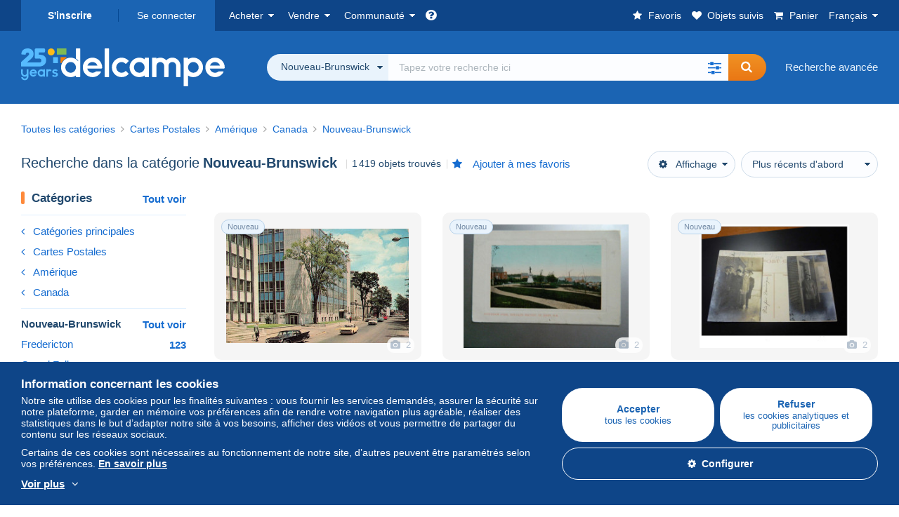

--- FILE ---
content_type: text/html; charset=UTF-8
request_url: https://www.delcampe.net/fr/collections/cartes-postales/canada/nouveau-brunswick/search
body_size: 53670
content:
<!DOCTYPE html>
<html lang="fr">
    <head><title>Recherche dans la catégorie &quot;Nouveau-Brunswick&quot; | Delcampe</title>
        <meta name="description" content="Découvrez sur Delcampe des milliers d’objets de collection dans la catégorie &quot;Nouveau-Brunswick&quot;. Achetez, vendez et échangez avec des passionnés du monde entier sur la plus grande marketplace dédiée aux collectionneurs." />
        <meta name="viewport" content="width=device-width, initial-scale=1.0">
        <meta property="og:locale" content="fr" />
        <meta property="og:type" content="website" />
        <meta property="og:site_name" content="Delcampe" />

        <meta property="og:title" content="Delcampe - La marketplace des collectionneurs" />
            <meta property="og:description" content="Delcampe réunit les acheteurs et les vendeurs du monde entier autour des objets de collection. Rejoignez la communauté et découvrez des objets d’exception !" />
            <meta property="og:url" content="https://www.delcampe.net/fr/collections/cartes-postales/canada/nouveau-brunswick/search" />
            <meta property="og:image" content="https://www.delcampe.net/images/logo-delcampe-social-media.jpg?v=1768533823" />
            <link rel="canonical" href="https://www.delcampe.net/fr/collections/cartes-postales/canada/nouveau-brunswick/search" />
            <link rel="alternate" hreflang="en" href="https://www.delcampe.net/en_GB/collectables/postcards/canada/new-brunswick/search" />
    <link rel="alternate" hreflang="en-GB" href="https://www.delcampe.net/en_GB/collectables/postcards/canada/new-brunswick/search" />
    <link rel="alternate" hreflang="en-US" href="https://www.delcampe.net/en_GB/collectables/postcards/canada/new-brunswick/search" />
    <link rel="alternate" hreflang="en-CA" href="https://www.delcampe.net/en_GB/collectables/postcards/canada/new-brunswick/search" />
    <link rel="alternate" hreflang="en-AU" href="https://www.delcampe.net/en_GB/collectables/postcards/canada/new-brunswick/search" />
    <link rel="alternate" hreflang="de" href="https://www.delcampe.net/de/sammlerobjekte/ansichtskarten/kanada/neu-brunswick/search" />
    <link rel="alternate" hreflang="de-DE" href="https://www.delcampe.net/de/sammlerobjekte/ansichtskarten/kanada/neu-brunswick/search" />
    <link rel="alternate" hreflang="de-AT" href="https://www.delcampe.net/de/sammlerobjekte/ansichtskarten/kanada/neu-brunswick/search" />
    <link rel="alternate" hreflang="de-BE" href="https://www.delcampe.net/de/sammlerobjekte/ansichtskarten/kanada/neu-brunswick/search" />
    <link rel="alternate" hreflang="de-CH" href="https://www.delcampe.net/de/sammlerobjekte/ansichtskarten/kanada/neu-brunswick/search" />
    <link rel="alternate" hreflang="es" href="https://www.delcampe.net/es/coleccionismo/postales/canada/nuevo-brunswick/search" />
    <link rel="alternate" hreflang="es-ES" href="https://www.delcampe.net/es/coleccionismo/postales/canada/nuevo-brunswick/search" />
    <link rel="alternate" hreflang="it" href="https://www.delcampe.net/it/collezionismo/cartoline/canada/new-brunswick/search" />
    <link rel="alternate" hreflang="it-IT" href="https://www.delcampe.net/it/collezionismo/cartoline/canada/new-brunswick/search" />
    <link rel="alternate" hreflang="nl" href="https://www.delcampe.net/nl/verzamelingen/postkaarten/canada/new-brunswick/search" />
    <link rel="alternate" hreflang="nl-BE" href="https://www.delcampe.net/nl/verzamelingen/postkaarten/canada/new-brunswick/search" />
    <link rel="alternate" hreflang="nl-NL" href="https://www.delcampe.net/nl/verzamelingen/postkaarten/canada/new-brunswick/search" />
<!-- generics -->
        <link rel="icon" type="image/x-icon" href="https://www.delcampe.net/favicon.ico?v=1768533823">
        <link rel="icon" href="https://www.delcampe.net/images/favicon/favicon-32.png?v=1768533823" sizes="32x32">
        <link rel="icon" href="https://www.delcampe.net/images/favicon/favicon-57.png?v=1768533823" sizes="57x57">
        <link rel="icon" href="https://www.delcampe.net/images/favicon/favicon-76.png?v=1768533823" sizes="76x76">
        <link rel="icon" href="https://www.delcampe.net/images/favicon/favicon-96.png?v=1768533823" sizes="96x96">
        <link rel="icon" href="https://www.delcampe.net/images/favicon/favicon-128.png?v=1768533823" sizes="128x128">
        <link rel="icon" href="https://www.delcampe.net/images/favicon/favicon-192.png?v=1768533823" sizes="192x192">
        <link rel="icon" href="https://www.delcampe.net/images/favicon/favicon-228.png?v=1768533823" sizes="228x228">

        <!-- Android -->
        <link rel="shortcut icon" sizes="196x196" href="https://www.delcampe.net/images/favicon/favicon-196.png?v=1768533823">

        <!-- iOS -->
        <link rel="apple-touch-icon" href="https://www.delcampe.net/images/favicon/favicon-120.png?v=1768533823" sizes="120x120">
        <link rel="apple-touch-icon" href="https://www.delcampe.net/images/favicon/favicon-152.png?v=1768533823" sizes="152x152">
        <link rel="apple-touch-icon" href="https://www.delcampe.net/images/favicon/favicon-180.png?v=1768533823" sizes="180x180">

        <!-- Windows 8 IE 10-->
        <meta name="msapplication-TileColor" content="#FFFFFF">
        <meta name="msapplication-TileImage" content="https://www.delcampe.net/images/favicon/favicon-144.png?v=1768533823">

        <!— Windows 8.1 + IE11 and above —>
        <meta name="msapplication-config" content="https://www.delcampe.net/images/favicon/browserconfig.xml?v=1768533823" />


        <link rel="stylesheet" href="https://www.delcampe.net/build/default/css/plugins/font-awesome.4fc9f6.css">
        <link rel="stylesheet" href="https://www.delcampe.net/build/default/css/plugins/flag-icon.822268.css">

        <link rel="stylesheet" href="https://www.delcampe.net/build/default/css/default.9e1555.css">
        <link rel="stylesheet" href="https://www.delcampe.net/build/default/css/marketplace.7423ba.css">

        <link rel="stylesheet" href="https://www.delcampe.net/build/default/css/page/print.806ec8.css">

            
    <link rel="stylesheet" href="https://www.delcampe.net/build/default/css/plugins/select2.093082.css">
    <link rel="stylesheet" href="https://www.delcampe.net/build/default/css/page/gallery.12e465.css">
    
        
        <!--[if lt IE 9]><script src="https://oss.maxcdn.com/html5shiv/3.7.2/html5shiv.min.js"></script><![endif]-->
        <!--[if lt IE 9]><script src="https://oss.maxcdn.com/respond/1.4.2/respond.min.js"></script><![endif]-->

        
        <script type="application/ld+json"></script>

        
                                </head>

            
    <body>

        



<header data-menu-container>
    <div class="menu-top" data-menu>
        <div class="container">
            <ul class="nls main-list">
    <li class="hide-min-sm">
        <a href="" class="go-back-menu" data-open-menu>Fermer<i class="pull-right">&times;</i></a>
    </li>
    <li>
        <ul class="nls child-list"><li class="main-link register">
                    <a href="/fr/my-account/register" class="font-bold">S&#039;inscrire</a>
                </li><li class="main-link dropdown arrow-white login">
                        <a href="/fr/my-account/login" class="hide-min-sm">Se connecter</a>
                        <a href="/fr/my-account/login" class="dropdown-toggle hide-max-sm login-dropdown" data-toggle="dropdown" aria-expanded="false" data-signin-link>Se connecter</a>
                        <div class="dropdown-menu" role="form">
                            <form name="user_login" method="post" action="/fr/my-account/login" autocomplete="off" novalidate="novalidate">
                                <input type="text" id="user_login_nickname" name="user_login[nickname]" required="required" focus="focus" placeholder="Pseudo" class="form-control" />
                                <div class="pos-rel margin-top-xs">
                                    <input type="password" id="user_login_password" name="user_login[password]" required="required" data-display-password="" placeholder="Mot de passe" class="form-control" />
                                    <a href="#" class="display-password show-password"
                                         data-link-password
                                         title="Afficher le mot de passe"
                                         data-label-hide="Cacher le mot de passe"
                                         data-label-show="Afficher le mot de passe"
                                    ></a>
                                </div>
                                <div class="checkbox remember-me margin-top-xs margin-bottom-sm">
                                    <label for="remember_me" class="control-label flex v-top space-xs no-margin line-height-xs font-xs">
                                        <input type="checkbox" id="remember_me" name="_remember_me" checked>
                                        <span class="font-normal">Rester connecté sur cet appareil</span>
                                    </label>
                                </div>
                                <input type="hidden" name="_csrf_token" value="6c96e.ZPws4wvwkame5T1KHVB9wZXVdB7JpltnzRgWvLDEY2w.IItIqkPJ5dPkiAkeMDE38qO0Fnqu0h4hpihH7sT8LgsqsEfTarH22_PIUg">
                                <input type="hidden" name="_target_path" value="https://www.delcampe.net/fr/collections/cartes-postales/canada/nouveau-brunswick/search">
                                <button type="submit" class="btn-block btn-orange margin-top-xs">Se connecter</button>
                                <a href="/fr/my-account/reset-password" class="text-center">Pseudo / mot de passe oublié ?</a>
                            <input type="hidden" id="user_login__token" name="user_login[_token]" data-controller="csrf-protection" value="1ec2c2ce27.SaVOOyguiYqRydE2zI3CQuVgVzq0lfvvXgLbg58Z3Ek.ZJRjbFsc8fPL_5RjvKCSMNADYlvswInZHEeU9aZWjxogzxZfWkXszPL6sg" /></form>
                        </div>
                    </li></ul>
    </li>
    <li>
        <ul class="nls child-list">
            <li class="dropdown arrow-white buy-menu" data-parent-slide>
                <a href="/fr/collections/buy/purchases/purchased-items" class="dropdown-toggle" data-toggle="dropdown" role="button" aria-expanded="false" rel="nofollow" data-toggle-menu>Acheter</a>
                <div class="dropdown-menu" role="menu" data-slide>
                    <div class="flex md-1">
                        
<ul class="nls links-list">
    <li data-parent-slide>
        <span class="list-title" data-toggle-menu>Rechercher</span>
        <ul class="nls sub-menu-slide" data-slide>
            <li><a href="/fr/collections/search/by-keywords">Recherche avancée</a></li>
            <li class="margin-top-sm"><a href="/fr/collections/category">Toutes les catégories</a></li>
                            <li><a href="https://blog.delcampe.net/fr/affaires-conclues/" target="_blank">Les antiquités de Sébastien</a></li>
                        <li><a href="/fr/prestige/catalogs/list/opened">Catalogues Maisons de vente</a></li>
            <li>
                <a href="/fr/collections/search?has_promo_only=1" class="green">
                    Toutes les réductions
                    <span class="label-green font-xs padding-h-xs border-radius-md"><i class="fa fa-scissors"></i></span>
                </a>
            </li>
            <li class="margin-top-sm"><a href="/fr/collections/top-stores"rel="nofollow">Top Boutiques</a></li>
        </ul>
    </li>
    <li data-parent-slide>
        <span class="list-title" data-toggle-menu>Mes favoris</span>
        <ul class="nls sub-menu-slide" data-slide>
            <li><a href="/fr/collections/buy/favorites/watching-list"rel="nofollow">Objets suivis</a></li>
            <li><a href="/fr/collections/favorites/favorites-list"rel="nofollow">Recherches favorites</a></li>
            <li><a href="/fr/buy/favorites/favorites-list"rel="nofollow">Gérer mes favoris</a></li>
        </ul>
    </li>
</ul>
<ul class="nls links-list">
    <li data-parent-slide>
        <span class="list-title" data-toggle-menu>Mes offres</span>
        <ul class="nls sub-menu-slide" data-slide>
            <li><a href="/fr/collections/buy/bids/ongoing"rel="nofollow">En cours</a></li>
            <li><a href="/fr/collections/buy/bids/lost"rel="nofollow">Perdantes</a></li>
            <li><a href="/fr/items/lower-offers/proposed"rel="nofollow">Inférieures</a></li>
            <li><a href="/fr/collections/buy/bids/bid-group-proposed"rel="nofollow">Groupées</a></li>
            <li><a href="/fr/collections/buy/bids/auction-house"rel="nofollow">Maisons de vente</a></li>
        </ul>
    </li>
    <li data-parent-slide>
        <span class="list-title" data-toggle-menu>Mes achats</span>
        <ul class="nls sub-menu-slide" data-slide>
            <li><a href="/fr/collections/buy/purchases/purchased-items"rel="nofollow">Tous</a></li>
            <li><a href="/fr/collections/buy/purchases/awaiting-invoice"rel="nofollow">En attente de facturation</a></li>
            <li><a href="/fr/collections/buy/purchases/awaiting-payment"rel="nofollow">A payer</a></li>
            <li><a href="/fr/collections/buy/purchases/awaiting-shipment"rel="nofollow">A recevoir</a></li>
            <li><a href="/fr/collections/buy/purchases/received"rel="nofollow">Reçus</a></li>
            <li><a href="/fr/collections/buy/purchases/archived"rel="nofollow">Archivés</a></li>
        </ul>
    </li>
</ul>
<ul class="nls links-list">
    <li data-parent-slide>
        <span class="list-title" data-toggle-menu>Mes évaluations</span>
        <ul class="nls sub-menu-slide" data-slide>
            <li><a href="/fr/collections/buy/feedback/leave-feedback"rel="nofollow">A donner</a></li>
            <li><a href="/fr/collections/buy/feedback/received-list"rel="nofollow">Reçues</a></li>
            <li><a href="/fr/collections/buy/feedback/given-list"rel="nofollow">Données</a></li>
        </ul>
    </li>
    <li data-parent-slide>
        <span class="list-title" data-toggle-menu>Historique</span>
        <ul class="nls sub-menu-slide" data-slide>
            <li><a href="/fr/collections/buy/purchases/purchased-items/list"rel="nofollow">Objets achetés</a></li>
        </ul>
    </li>
    <li class="more-links" data-parent-slide>
        <span class="list-title hide-min-sm" data-toggle-menu>Plus de liens</span>
        <ul class="nls sub-menu-slide" data-slide>
            <li><a href="/fr/collections/buy/buying-stats"rel="nofollow">Statistiques d'achats</a></li>
            <li><a href="/fr/my-account/blacklist/i-block-sellers"rel="nofollow">Liste noire de vendeurs</a></li>
        </ul>
    </li>
</ul>                        
    <ul class="payments-menu nls links-list">
        <li data-parent-slide><span class="list-title" data-toggle-menu>Paiements</span>
            <ul class="nls sub-menu-slide" data-slide>
                <li><a href="/fr/payments"rel="nofollow">Historique des paiements</a></li><li><a href="/fr/collections/buy/purchases/awaiting-payment"rel="nofollow">Payer mes achats</a></li>
            </ul>
        </li></ul>                    </div>
                </div>
            </li>
            <li class="dropdown arrow-white sell-menu" data-parent-slide>
                <a href="/fr/collections/item/sell" class="dropdown-toggle" data-toggle="dropdown" role="button" aria-expanded="false" rel="nofollow" data-toggle-menu>Vendre</a>
                <div class="dropdown-menu" role="menu" data-slide><div class="flex md-1">
                        
<ul class="nls links-list">
    <li class="put-on-sale" data-parent-slide>
        <a href="/fr/collections/item/sell" class="btn-orange btn-big btn-block">Mettre en vente</a>
        <div class="text-center margin-top-xs"><a href="/fr/selling-methods">Méthodes de mise en vente</a></div>
    </li>
    <li class="more-links" data-parent-slide>
        <span class="list-title" data-toggle-menu>Mes objets en vente</span>
        <ul class="nls sub-menu-slide" data-slide>
            <li><a href="/fr/collections/sell/item-for-sale/pending"rel="nofollow">Planifiés</a></li>
            <li><a href="/fr/collections/sell/item-for-sale/ongoing"rel="nofollow">En cours</a></li>
            <li><a href="/fr/collections/sell/item-for-sale/ongoing-with-offers"rel="nofollow">En cours avec offre(s)</a></li>
            <li><a href="/fr/items/lower-offers/received"rel="nofollow">Offres inférieures reçues</a></li>
            <li><a href="/fr/collections/sell/item-for-sale/bid-group-received"rel="nofollow">Offres groupées reçues</a></li>
            <li><a href="/fr/collections/sell/item/relist-as-new"rel="nofollow">Remettre en nouveauté</a></li>
        </ul>
    </li>
    <li data-parent-slide>
        <span class="list-title" data-toggle-menu>Modifications multiples</span>
        <ul class="nls sub-menu-slide" data-slide>
            <li><a href="/fr/sell/apply-shipping-model"rel="nofollow">Gestion des frais de livraison</a></li>
            <li><a href="/fr/collections/sell/multiple-edit"rel="nofollow">Modifications multiples</a></li>
        </ul>
    </li>
    <li data-parent-slide>
        <span class="list-title" data-toggle-menu>Mes Réductions Boutique</span>
        <ul class="nls sub-menu-slide" data-slide>
            <li><a href="/fr/store-deals/create"rel="nofollow">Créer une réduction</a></li>
            <li><a href="/fr/store-deals"rel="nofollow">Gérer mes réductions</a></li>
        </ul>
    </li>
</ul>
<ul class="nls links-list">
    <li data-parent-slide>
        <span class="list-title" data-toggle-menu>Mes objets vendus</span>
        <ul class="nls sub-menu-slide" data-slide>
            <li><a href="/fr/collections/sell/sold-items/list"rel="nofollow">Tous</a></li>
            <li><a href="/fr/collections/sell/sold-items/to-invoice"rel="nofollow">A facturer</a></li>
            <li><a href="/fr/collections/sell/sold-items/invoiced"rel="nofollow">Facturés</a></li>
            <li><a href="/fr/collections/sell/sold-items/to-send"rel="nofollow">A envoyer</a></li>
            <li><a href="/fr/collections/sell/sold-items/sent"rel="nofollow">Envoyés</a></li>
            <li><a href="/fr/collections/sell/sold-items/archived"rel="nofollow">Archivés</a></li>
        </ul>
    </li>
    <li data-parent-slide>
        <span class="list-title" data-toggle-menu>Mes objets invendus</span>
        <ul class="nls sub-menu-slide" data-slide>
            <li><a href="/fr/collections/sell/unsold-items/closed-list"rel="nofollow">Fermés</a></li>
            <li><a href="/fr/collections/sell/unsold-items/archived-list"rel="nofollow">Archivés</a></li>
        </ul>
    </li>
    <li data-parent-slide>
        <div class="list-title">
            <ul class="list-border-grey flex v-center line-height-sm">
                <li data-toggle-menu>Ma boutique</li></ul>
        </div>
        <ul class="nls sub-menu-slide" data-slide>
                            <li><a href="/fr/store-settings/fiscal-informations"rel="nofollow">Configurer ma boutique</a></li>
                        <li class="margin-top-xs"><a href="/fr/items/import"rel="nofollow">Easy Uploader</a></li>
        </ul>
    </li>
</ul>
<ul class="nls links-list">
    <li data-parent-slide>
        <span class="list-title" data-toggle-menu>Mes évaluations</span>
        <ul class="nls sub-menu-slide" data-slide>
            <li><a href="/fr/collections/sell/feedback/leave-feedback"rel="nofollow">A donner</a></li>
            <li><a href="/fr/collections/sell/feedback/received-list"rel="nofollow">Reçues</a></li>
            <li><a href="/fr/collections/sell/feedback/given-list"rel="nofollow">Données</a></li>
        </ul>
    </li>
    <li data-parent-slide>
        <span class="list-title" data-toggle-menu>Historique</span>
        <ul class="nls sub-menu-slide" data-slide>
            <li><a href="/fr/collections/sell/sold-items/items-list"rel="nofollow">Objets vendus</a></li>
        </ul>
    </li>
    <li class="more-links" data-parent-slide>
        <span class="list-title hide-min-sm" data-toggle-menu>Plus de liens</span>
        <ul class="nls sub-menu-slide" data-slide>
            <li><a href="/fr/collections/sell/selling-stats"rel="nofollow">Statistiques de ventes</a></li>
            <li><a href="/fr/my-account/blacklist/i-block-buyers"rel="nofollow">Liste noire d'acheteurs</a></li>
            <li class="margin-top-sm padding-top-sm border-top-blue-grey"><a href="/fr/forum-estimation">Estimer mon objet</a></li>
        </ul>
    </li>
</ul>
                        
    <ul class="payments-menu nls links-list">
        <li data-parent-slide><span class="list-title" data-toggle-menu>Paiements</span>
            <ul class="nls sub-menu-slide" data-slide>
                <li><a href="/fr/payments"rel="nofollow">Historique des paiements</a></li><li><a href="/fr/collections/buy/purchases/awaiting-payment"rel="nofollow">Payer mes achats</a></li>
            </ul>
        </li></ul>                    </div>
                </div>
            </li>
            <li class="dropdown arrow-white community-menu" data-parent-slide>
                <a href="/fr/forum" class="dropdown-toggle" data-toggle="dropdown" role="button" aria-expanded="false" rel="nofollow" data-toggle-menu>Communauté</a>
                <div class="dropdown-menu" role="menu" data-slide>
                    <div class="flex md-1">
                        

<ul class="nls links-list">
    <li><a href="/fr/community">Communauté de Delcampe</a></li>
    <li><a href="/fr/forum"rel="nofollow">Forum</a></li>
    <li><a href="/fr/agenda/"rel="nofollow">Agenda</a></li>
    <li><a href="/fr/youtube"rel="nofollow">Vidéos</a></li>
    <li><a href="https://blog.delcampe.net/fr" target="_blank">Blog</a></li>
    <li>
        <ul class="nls list-inline margin-top-lg">
            <li><a href="https://www.facebook.com/delcampe" class="button-social facebook" title="Facebook" target="_blank" rel="nofollow noopener noreferrer"><i class="fa fa-facebook"></i></a></li>
            <li><a href="https://www.linkedin.com/company/delcampe-international-sprl" class="button-social linkedin" title="Linkedin" target="_blank" rel="nofollow noopener noreferrer"><i class="fa fa-linkedin"></i></a></li>
            <li><a href="https://www.youtube.com/delcampeofficial" class="button-social youtube" title="Youtube" target="_blank" rel="nofollow noopener noreferrer"><i class="fa fa-youtube-play"></i></a></li>
            <li><a href="https://twitter.com/Delcampe" class="button-social twitter" title="Twitter" target="_blank" rel="nofollow noopener noreferrer"><span class="fa-twitter-x"></span></a></li>
            <li><a href="https://www.instagram.com/delcampe_official" class="button-social instagram" title="Instagram" target="_blank" rel="nofollow noopener noreferrer"><i class="fa fa-instagram"></i></a></li>
            <li><a href="https://pinterest.com/delcampe_marketplace" class="button-social pinterest" title="Pinterest" target="_blank" rel="nofollow noopener noreferrer"><i class="fa fa-pinterest"></i></a></li>
        </ul>
    </li>
</ul>

<div class="main">
    <div class="flex md-1"><ul id="blog-post" class="nls links-list bg-blue-light"><li>
                        <a href="https://blog.delcampe.net/fr/les-conditions-generales-dutilisation-de-delcampe-seront-mises-a-jour-dans-deux-semaines-2/" class="flex md-1 space-sm v-center" target="_blank">
                                                                                            <img src="https://blog.delcampe.net/wp-content/uploads/2025/12/20240903_Cover_Charte_Blog_2024_FR-96x57.jpg" alt="Les conditions générales d’utilisation de Delcampe seront mises à jour dans deux semaines." class="no-margin-bottom" loading="lazy" data-original="https://blog.delcampe.net/wp-content/uploads/2025/12/20240903_Cover_Charte_Blog_2024_FR-96x57.jpg" data-lazyload-menu>
                                                        <p class="no-margin-bottom">Les conditions générales d’utilisation de Delcampe seront mises à jour dans deux semaines.</p>
                        </a>
                    </li><li>
                        <a href="https://blog.delcampe.net/fr/lhistoire-de-la-cristallerie-baccarat-trois-siecles-dexcellence/" class="flex md-1 space-sm v-center" target="_blank">
                                                                                            <img src="https://blog.delcampe.net/wp-content/uploads/2026/01/ensemble-baccarat-96x57.jpg" alt="L’histoire de la cristallerie Baccarat : trois siècles d’excellence" class="no-margin-bottom" loading="lazy" data-original="https://blog.delcampe.net/wp-content/uploads/2026/01/ensemble-baccarat-96x57.jpg" data-lazyload-menu>
                                                        <p class="no-margin-bottom">L’histoire de la cristallerie Baccarat : trois siècles d’excellence</p>
                        </a>
                    </li></ul><ul id="agenda" class="nls links-list bg-blue-light flex v-center">
            <li class="flex space-md v-center">
                <a href="/fr/agenda/"><img src="https://www.delcampe.net/images/homepage/agenda.jpg?v=1768533823" alt="Agenda"></a>
                <span>
                    <strong>Découvrez l&#039;agenda des collectionneurs !</strong>
                    <a href="/fr/agenda/" class="btn-orange">Découvrir l&#039;agenda</a>
                </span>
            </li>
        </ul>
    </div>
    <div class="menu-community-youtube flex md-1">
                    <div class="links-list">
                <div class="flex space-md v-center">
                    <a href="https://www.youtube.com/watch?v=Gg0ApiuMH4I&amp;list=PLFD6XaVCwAhFsT2RrABRUP6U59iJbGQIl" class="link-video" target="_blank">
                        <img src="https://i.ytimg.com/vi/Gg0ApiuMH4I/mqdefault.jpg" alt="INSOLITE : Découvrez le TIMBRE avec une ÉTONNANTE ERREUR de DATE ! | Le Monde de la Collection" width="125" height="70" loading="lazy">
                    </a>
                    <a href="https://www.youtube.com/watch?v=Gg0ApiuMH4I&amp;list=PLFD6XaVCwAhFsT2RrABRUP6U59iJbGQIl" class="line-height-xs">INSOLITE : Découvrez le TIMBRE avec une ÉTONNANTE ERREUR de DATE ! | Le Monde de la Collection</a>
                </div>
            </div>
                    <div class="links-list">
                <div class="flex space-md v-center">
                    <a href="https://www.youtube.com/watch?v=5TPJkKGakiw&amp;list=PLFD6XaVCwAhGT98UT4xTqDlM9xjacnV7i" class="link-video" target="_blank">
                        <img src="https://i.ytimg.com/vi/5TPJkKGakiw/mqdefault.jpg" alt="Les +BELLES VENTES Delcampe (décembre 2025) | Les objets de collection de la marketplace" width="125" height="70" loading="lazy">
                    </a>
                    <a href="https://www.youtube.com/watch?v=5TPJkKGakiw&amp;list=PLFD6XaVCwAhGT98UT4xTqDlM9xjacnV7i" class="line-height-xs">Les +BELLES VENTES Delcampe (décembre 2025) | Les objets de collection de la marketplace</a>
                </div>
            </div>
            </div>
</div>                    </div>
                </div>
            </li>
        </ul>
    </li>
    <li class="main">
        <ul class="nls child-list">
            <li class="no-dropdown helpcenter">
                <a href="/fr/help-center" target="_blank" title="help_center.general_title">
                    <i class="fa fa-question-circle in-block"></i>
                    <span class="hide">Centre d&#039;aide</span>
                </a>
            </li>
            <li class="align-right no-dropdown favorites">
                <a href="/fr/collections/favorites/favorites-list" title="Mes favoris" rel="nofollow">
                    <i class="fa fa-star in-block"></i>
                    <span class="hide-lg">Favoris</span>
                </a>
            </li>
            <li class="no-dropdown watching-list">
                <a href="/fr/collections/buy/favorites/watching-list" title="Objets suivis" rel="nofollow">
                    <i class="fa fa-heart in-block"></i>
                    <span class="hide-lg">Objets suivis</span>
                </a>
            </li>
            <li class="no-dropdown basket-container">
                <a href="/fr/collections/basket" class="basket" title="Mon panier" rel="nofollow" data-go-basket>
                    <i class="fa fa-shopping-cart in-block"></i>
                    <span class="hide-lg">Panier</span></a>
            </li>
                        <li class="dropdown arrow-white langages not-full-width" data-parent-slide>
                    <a href="#" class="dropdown-toggle" data-toggle="dropdown" aria-expanded="false" data-toggle-menu>Français</a>
                    <ul class="dropdown-menu small-dropdown" role="menu" data-slide><li><a href="https://www.delcampe.net/en_GB/collectables/postcards/canada/new-brunswick/search">English (United Kingdom)</a></li><li><a href="https://www.delcampe.net/en_US/collectibles/postcards/canada/new-brunswick/search">English (United States)</a></li><li><a href="https://www.delcampe.net/nl/verzamelingen/postkaarten/canada/new-brunswick/search">Nederlands</a></li><li><a href="https://www.delcampe.net/de/sammlerobjekte/ansichtskarten/kanada/neu-brunswick/search">Deutsch</a></li><li><a href="https://www.delcampe.net/it/collezionismo/cartoline/canada/new-brunswick/search">Italiano</a></li><li><a href="https://www.delcampe.net/es/coleccionismo/postales/canada/nuevo-brunswick/search">Español</a></li></ul>
                </li></ul>
    </li></ul>
        </div>
    </div>
    <div class="header-main data-search-bar" data-search-bar>
        <div class="container">
            <div class="header-container">
                <button type="button" class="menu-mobile hide-min-sm" data-target=".header-menu" data-open-menu><i class="fa fa-bars"></i></button><div class="header-logo">
    <a href="/fr/collections/" class="logo-delcampe"><img src="https://www.delcampe.net/images/logo-delcampe-25-ans.svg?v=1768533823" width="290" height="54" alt="Logo Delcampe"></a>
        </div><div class="header-search">
                    <form name="search-top" method="get" action="/fr/collections/search" class="form-main-search flex space-sm v-center" id="search" data-js="search" novalidate="novalidate">
<div class="full-width pos-rel">
    <div class="search-bar dropdown-with-checkbox form-flex">
        <div class="dropdown">
            <button class="search-filter dropdown-toggle" data-toggle="dropdown" aria-haspopup="true" aria-expanded="false" type="button" data-placement="bottom">
                <span class="filter-label" data-by-category="Par catégorie [{numberOfCategories}]">Toutes les catégories</span>
            </button>
            <div class="dropdown-menu text-left no-border-radius-right">
                <ul class="dropdown-menu-checked-list" role="menu">
                    <li class="strong">
                        <div class="checkbox">
                                                            <label class="control-label"><input type="checkbox" name="all-delcampe"/>Toutes les catégories</label>
                                                    </div>
                    </li>
                    <li class="divider">&nbsp;</li>
                    <li class="title font-bold">Catégories populaires</li>
                                                                <li>
                            <div class="checkbox">
                                <label for="categories_0">
                                    <input type="checkbox" id="categories_0" name="categories[]" value="30001" data-category-check>
                                    Timbres
                                </label>
                            </div>
                        </li>
                                                                    <li>
                            <div class="checkbox">
                                <label for="categories_1">
                                    <input type="checkbox" id="categories_1" name="categories[]" value="30002" data-category-check>
                                    Cartes Postales
                                </label>
                            </div>
                        </li>
                                                                    <li>
                            <div class="checkbox">
                                <label for="categories_2">
                                    <input type="checkbox" id="categories_2" name="categories[]" value="30003" data-category-check>
                                    Monnaies &amp; Billets
                                </label>
                            </div>
                        </li>
                                                                    <li>
                            <div class="checkbox">
                                <label for="categories_3">
                                    <input type="checkbox" id="categories_3" name="categories[]" value="34443" data-category-check>
                                    Photographie
                                </label>
                            </div>
                        </li>
                                                                <li class="title font-bold">Catégories</li>
                                            <li>
                            <div class="checkbox">
                                <label for="categories_4">
                                    <input type="checkbox" id="categories_4"
                                           name="categories[]"                                            value="34442" data-category-check>
                                    Art &amp; Antiquités
                                </label>
                            </div>
                        </li>
                                                                    <li>
                            <div class="checkbox">
                                <label for="categories_5">
                                    <input type="checkbox" id="categories_5"
                                           name="categories[]"                                            value="34441" data-category-check>
                                    Bijoux &amp; Horlogerie
                                </label>
                            </div>
                        </li>
                                                                    <li>
                            <div class="checkbox">
                                <label for="categories_6">
                                    <input type="checkbox" id="categories_6"
                                           name="categories[]"                                            value="34440" data-category-check>
                                    Bistrot &amp; Alimentation
                                </label>
                            </div>
                        </li>
                                                                    <li>
                            <div class="checkbox">
                                <label for="categories_7">
                                    <input type="checkbox" id="categories_7"
                                           name="categories[]"                                            value="4222" data-category-check>
                                    Bureau (objets liés)
                                </label>
                            </div>
                        </li>
                                                                    <li>
                            <div class="checkbox">
                                <label for="categories_8">
                                    <input type="checkbox" id="categories_8"
                                           name="categories[]"  checked                                            value="397" data-category-check>
                                    Nouveau-Brunswick
                                </label>
                            </div>
                        </li>
                                                                    <li>
                            <div class="checkbox">
                                <label for="categories_9">
                                    <input type="checkbox" id="categories_9"
                                           name="categories[]"                                            value="30002" data-category-check>
                                    Cartes Postales
                                </label>
                            </div>
                        </li>
                                                                    <li>
                            <div class="checkbox">
                                <label for="categories_10">
                                    <input type="checkbox" id="categories_10"
                                           name="categories[]"                                            value="34439" data-category-check>
                                    Cartes de Collection modernes
                                </label>
                            </div>
                        </li>
                                                                    <li>
                            <div class="checkbox">
                                <label for="categories_11">
                                    <input type="checkbox" id="categories_11"
                                           name="categories[]"                                            value="6378" data-category-check>
                                    Cinéma, TV &amp; Video
                                </label>
                            </div>
                        </li>
                                                                    <li>
                            <div class="checkbox">
                                <label for="categories_12">
                                    <input type="checkbox" id="categories_12"
                                           name="categories[]"                                            value="1752" data-category-check>
                                    Fèves
                                </label>
                            </div>
                        </li>
                                                                    <li>
                            <div class="checkbox">
                                <label for="categories_13">
                                    <input type="checkbox" id="categories_13"
                                           name="categories[]"                                            value="6367" data-category-check>
                                    Habits, textiles &amp; linge d&#039;époque
                                </label>
                            </div>
                        </li>
                                                                    <li>
                            <div class="checkbox">
                                <label for="categories_14">
                                    <input type="checkbox" id="categories_14"
                                           name="categories[]"                                            value="34438" data-category-check>
                                    Jeux vidéo
                                </label>
                            </div>
                        </li>
                                                                    <li>
                            <div class="checkbox">
                                <label for="categories_15">
                                    <input type="checkbox" id="categories_15"
                                           name="categories[]"                                            value="34437" data-category-check>
                                    Jeux, Jouets &amp; Figurines
                                </label>
                            </div>
                        </li>
                                                                    <li>
                            <div class="checkbox">
                                <label for="categories_16">
                                    <input type="checkbox" id="categories_16"
                                           name="categories[]"                                            value="1898" data-category-check>
                                    Kinder &amp; Diddl
                                </label>
                            </div>
                        </li>
                                                                    <li>
                            <div class="checkbox">
                                <label for="categories_17">
                                    <input type="checkbox" id="categories_17"
                                           name="categories[]"                                            value="30004" data-category-check>
                                    Livres, BD, Revues
                                </label>
                            </div>
                        </li>
                                                                    <li>
                            <div class="checkbox">
                                <label for="categories_18">
                                    <input type="checkbox" id="categories_18"
                                           name="categories[]"                                            value="8411" data-category-check>
                                    Loisirs créatifs
                                </label>
                            </div>
                        </li>
                                                                    <li>
                            <div class="checkbox">
                                <label for="categories_19">
                                    <input type="checkbox" id="categories_19"
                                           name="categories[]"                                            value="21607" data-category-check>
                                    Magnets
                                </label>
                            </div>
                        </li>
                                                                    <li>
                            <div class="checkbox">
                                <label for="categories_20">
                                    <input type="checkbox" id="categories_20"
                                           name="categories[]"                                            value="34436" data-category-check>
                                    Militaria
                                </label>
                            </div>
                        </li>
                                                                    <li>
                            <div class="checkbox">
                                <label for="categories_21">
                                    <input type="checkbox" id="categories_21"
                                           name="categories[]"                                            value="1748" data-category-check>
                                    Minéraux &amp; Fossiles
                                </label>
                            </div>
                        </li>
                                                                    <li>
                            <div class="checkbox">
                                <label for="categories_22">
                                    <input type="checkbox" id="categories_22"
                                           name="categories[]"                                            value="34435" data-category-check>
                                    Modélisme &amp; Maquettisme
                                </label>
                            </div>
                        </li>
                                                                    <li>
                            <div class="checkbox">
                                <label for="categories_23">
                                    <input type="checkbox" id="categories_23"
                                           name="categories[]"                                            value="30003" data-category-check>
                                    Monnaies &amp; Billets
                                </label>
                            </div>
                        </li>
                                                                    <li>
                            <div class="checkbox">
                                <label for="categories_24">
                                    <input type="checkbox" id="categories_24"
                                           name="categories[]"                                            value="34434" data-category-check>
                                    Musique &amp; Instruments
                                </label>
                            </div>
                        </li>
                                                                    <li>
                            <div class="checkbox">
                                <label for="categories_25">
                                    <input type="checkbox" id="categories_25"
                                           name="categories[]"                                            value="1742" data-category-check>
                                    Parfums &amp; Beauté
                                </label>
                            </div>
                        </li>
                                                                    <li>
                            <div class="checkbox">
                                <label for="categories_26">
                                    <input type="checkbox" id="categories_26"
                                           name="categories[]"                                            value="34443" data-category-check>
                                    Photographie
                                </label>
                            </div>
                        </li>
                                                                    <li>
                            <div class="checkbox">
                                <label for="categories_27">
                                    <input type="checkbox" id="categories_27"
                                           name="categories[]"                                            value="30007" data-category-check>
                                    Pin&#039;s
                                </label>
                            </div>
                        </li>
                                                                    <li>
                            <div class="checkbox">
                                <label for="categories_28">
                                    <input type="checkbox" id="categories_28"
                                           name="categories[]"                                            value="18840" data-category-check>
                                    Plantes, Graines et Bulbes
                                </label>
                            </div>
                        </li>
                                                                    <li>
                            <div class="checkbox">
                                <label for="categories_29">
                                    <input type="checkbox" id="categories_29"
                                           name="categories[]"                                            value="1955" data-category-check>
                                    Publicité
                                </label>
                            </div>
                        </li>
                                                                    <li>
                            <div class="checkbox">
                                <label for="categories_30">
                                    <input type="checkbox" id="categories_30"
                                           name="categories[]"                                            value="7540" data-category-check>
                                    Religion &amp; Esotérisme
                                </label>
                            </div>
                        </li>
                                                                    <li>
                            <div class="checkbox">
                                <label for="categories_31">
                                    <input type="checkbox" id="categories_31"
                                           name="categories[]"                                            value="14591" data-category-check>
                                    Saisons &amp; Fêtes
                                </label>
                            </div>
                        </li>
                                                                    <li>
                            <div class="checkbox">
                                <label for="categories_32">
                                    <input type="checkbox" id="categories_32"
                                           name="categories[]"                                            value="7731" data-category-check>
                                    Sciences &amp; Technique
                                </label>
                            </div>
                        </li>
                                                                    <li>
                            <div class="checkbox">
                                <label for="categories_33">
                                    <input type="checkbox" id="categories_33"
                                           name="categories[]"                                            value="12472" data-category-check>
                                    Sports
                                </label>
                            </div>
                        </li>
                                                                    <li>
                            <div class="checkbox">
                                <label for="categories_34">
                                    <input type="checkbox" id="categories_34"
                                           name="categories[]"                                            value="1892" data-category-check>
                                    Tabac (objets liés)
                                </label>
                            </div>
                        </li>
                                                                    <li>
                            <div class="checkbox">
                                <label for="categories_35">
                                    <input type="checkbox" id="categories_35"
                                           name="categories[]"                                            value="30001" data-category-check>
                                    Timbres
                                </label>
                            </div>
                        </li>
                                                                    <li>
                            <div class="checkbox">
                                <label for="categories_36">
                                    <input type="checkbox" id="categories_36"
                                           name="categories[]"                                            value="2767" data-category-check>
                                    Transports
                                </label>
                            </div>
                        </li>
                                                                    <li>
                            <div class="checkbox">
                                <label for="categories_37">
                                    <input type="checkbox" id="categories_37"
                                           name="categories[]"                                            value="30006" data-category-check>
                                    Télécartes
                                </label>
                            </div>
                        </li>
                                                                    <li>
                            <div class="checkbox">
                                <label for="categories_38">
                                    <input type="checkbox" id="categories_38"
                                           name="categories[]"                                            value="30008" data-category-check>
                                    Vieux Papiers
                                </label>
                            </div>
                        </li>
                                                                    <li>
                            <div class="checkbox">
                                <label for="categories_39">
                                    <input type="checkbox" id="categories_39"
                                           name="categories[]"                                            value="34433" data-category-check>
                                    Vinyles
                                </label>
                            </div>
                        </li>
                                                            </ul>
            </div>
        </div>
        <div class="main pos-rel">
            <div class="dropdown quick-advanced-search">
    <a href="" class="dropdown-toggle" role="button" data-toggle="dropdown" aria-expanded="true" title="Recherche avancée">
        <i class="fa fa-sliders blue-link font-xxxl" aria-hidden="true"></i>
    </a>
    <div class="dropdown-menu text-left" data-dropdown-select>
        <div class="flex space-xs all-2 sm-1 v-center">
            <strong>Mode de recherche</strong><select id="search_mode" name="search_mode" class="form-control"><option value="all" selected="selected">Tous ces mots</option><option value="any">Un de ces mots</option><option value="phrase">L&#039;expression exacte</option><option value="extended">Syntaxe avancée</option></select><strong>Termes à exclure <a href="" class="info-tooltip" data-toggle="tooltip" data-original-title="(séparés par des &quot;,&quot;)" data-placement="right"><i class="fa fa-info"></i></a></strong><input type="text" id="excluded_terms" name="excluded_terms" class="form-control" /></div>

        <div class="form-group no-margin margin-top-sm">
            <strong class="control-label in-block margin-bottom-xs">Rechercher dans</strong>
            <div class="bloc-white bloc-xs border-radius-xxl flex space-sm v-center">
                <span class="main no-margin padding-left-xs">Descriptions</span>
                    <div class="form-group">
                <div>
            
                    <div class="switch-on-off in-block" data-switch>
        <label for="is_searchable_in_descriptions">
            <input type="checkbox" id="is_searchable_in_descriptions" name="is_searchable_in_descriptions" value="1"id="is_searchable_in_descriptions" name="is_searchable_in_descriptions" activated="form.choice_type_true" desactivated="form.choice_type_false">
            <span class="switch-text switch-text-yes">Oui</span>
            <span class="switch-text switch-text-no">Non</span>
            <span class="switch-circle"></span>
        </label>
    </div>

        </div>
    </div>

            </div>
        </div>

        <div class="form-group no-margin margin-top-xs">
            <div class="bloc-white bloc-xs border-radius-xxl flex space-sm v-center">
                <span class="main no-margin padding-left-xs">Traductions</span>
                    <div class="form-group">
                <div>
            
                    <div class="switch-on-off in-block" data-switch>
        <label for="is_searchable_in_translations">
            <input type="checkbox" id="is_searchable_in_translations" name="is_searchable_in_translations" value="1"id="is_searchable_in_translations" name="is_searchable_in_translations" activated="form.choice_type_true" desactivated="form.choice_type_false">
            <span class="switch-text switch-text-yes">Oui</span>
            <span class="switch-text switch-text-no">Non</span>
            <span class="switch-circle"></span>
        </label>
    </div>

        </div>
    </div>

            </div>
        </div>
    </div>
</div>            <div data-search-bar-box>
                <input type="search" id="term" name="term" aria-label="global_search.search_label" placeholder="Tapez votre recherche ici" class="form-control" />
            </div>
        </div>
                    <input type="hidden" name="payment_methods[]" value="paypal">
                    <input type="hidden" name="payment_methods[]" value="delcampe_pay">
                    <input type="hidden" name="payment_methods[]" value="bank_transfer">
                    <input type="hidden" name="payment_methods[]" value="visa">
                    <input type="hidden" name="payment_methods[]" value="mastercard">
                    <input type="hidden" name="payment_methods[]" value="bcmc">
                    <input type="hidden" name="payment_methods[]" value="ideal">
                    <input type="hidden" name="payment_methods[]" value="maestro">
                            <input type="hidden" name="show_types[]" value="fixed_price">
                    <input type="hidden" name="show_types[]" value="bids_with_offer">
                    <input type="hidden" name="show_types[]" value="bids_without_offer">
                    <input type="hidden" name="show_types[]" value="auction_houses">
                <input type="hidden" name="display_state" value="ongoing">
        <input type="hidden" name="started_days" value="">
        <input type="hidden" name="started_hours" value="">
        <input type="hidden" name="ended_hours" value="">
        <input type="hidden" name="display_only" value="">
        <input type="hidden" name="min_price" value="">
        <input type="hidden" name="max_price" value="">
                        <input type="hidden" name="seller_localisation_continent" value="">
        <input type="hidden" name="seller_localisation_country" value="">
        <input type="hidden" name="seller_localisation_choice" value="world">
        <input type="hidden" name="view" value="gallery">
        <input type="hidden" name="order" value="sale_start_datetime">
        <button type="submit" class="btn-orange" title="Rechercher">
            <span class="hide"><i class="fa fa-search"></i></span><span
                    class="search-text">Rechercher</span>
        </button>
    </div>
    <div id="recent-search" class="search-bar-menu bloc-shadow-orange bg-white text-left hide" data-recent-search-results data-term-link="/fr/collections/search?term=__TERM__">
    <div class="flex space-sm v-center">
        <ul class="list-border-grey v-center">
            <li><strong class="title-border-orange font-lg no-center-mobile">Recherches récentes</strong></li>
            <li><a href="#" class="font-xs" data-remove-recent-search>Effacer l&#039;historique</a></li>
        </ul>
        <a href="#" class="align-right" data-hide-search-bar-box>Fermer<span class="close-icon"></span>
        </a>
    </div>
    <ul class="nls search-results" data-results></ul>
    </div></div>
<div class="nowrap">
    <a href="/fr/collections/search/by-keywords?categories%5B0%5D=397"
       class="advanced-search">Recherche avancée</a>
</div>
</form>

                </div>
            </div>
        </div>
        <div data-search-bar-box>
            <div class="hide mobile-navigation flex space-sm v-center padding-sm">
                <a href="" data-hide-search-bar-box><i class="fa fa-arrow-left"></i></a>
                <strong class="main text-center">Recherche</strong>
                <a href="" data-hide-search-bar-box><i class="fa fa-times"></i></a>
            </div>
            <div data-search-bar-box>
                <div id="push-search" class="search-bar-menu bg-white no-padding text-left hide">
                    <div class="container pos-rel">
                        <a href="#" class="align-right" data-hide-search-bar-box>Fermer<span class="close-icon"></span>
                        </a>
                        <div class="flex md-1" data-push-search-get-results="/fr/search-bar/push-search">
                            <div class="search-left">
                                <div id="popular-research" data-popular-search-results>
    <strong class="title-border-orange font-lg no-center-mobile">Recherches populaires</strong>
    <div class="content">
                    <div class="bloc-blue-light no-border text-center bloc-sm line-height-md font-xs" data-no-results>
                <strong>Aucun résultat</strong>
            </div>
            </div>
</div>
                                <div id="related-categories" data-related-categories-results>
    <strong class="title-border-orange font-lg no-center-mobile">Catégories liées</strong>
    <div class="content">
                    <div class="bloc-blue-light no-border text-center bloc-sm line-height-md font-xs" data-no-results>
                <strong>Aucun résultat</strong>
            </div>
            </div>
</div>
                            </div>
                            <div class="main" data-search-right>
                                <div id="popular-items" data-popular-items-results>
    <strong class="title-border-orange font-lg no-center-mobile">Objets populaires</strong>
    <div class="content">
                    <div class="bloc-blue-light no-border text-center bloc-lg line-height-md" data-no-results>
                <strong>Aucun résultat</strong><br>
                Il n'y a pas d'objets correspondant à votre recherche...<br>Vérifiez que l'orthographe des mots est correcte ou élargissez votre recherche pour obtenir des résultats !
            </div>
            </div>
</div>
                                                                                            </div>
                        </div>
                    </div>
                </div>
            </div>
        </div>
    </div></header>

            
                <div class="content-grid container-full clearow">
        <div class="container">            <ol class="breadcrumb" itemscope itemtype="http://schema.org/BreadcrumbList"><li itemprop="itemListElement" itemscope itemtype="http://schema.org/ListItem">
                <a itemprop="item" href="/fr/collections/category">
                    <span itemprop="name">Toutes les catégories</span>
                    <meta itemprop="position" content="1" />
                </a>
            </li><li itemprop="itemListElement" itemscope itemtype="http://schema.org/ListItem">
                <a itemprop="item" href="/fr/collections/cartes-postales/">
                    <span itemprop="name">Cartes Postales</span>
                    <meta itemprop="position" content="2" />
                </a>
            </li><li itemprop="itemListElement" itemscope itemtype="http://schema.org/ListItem">
                <a itemprop="item" href="/fr/collections/cartes-postales/amerique/">
                    <span itemprop="name">Amérique</span>
                    <meta itemprop="position" content="3" />
                </a>
            </li><li itemprop="itemListElement" itemscope itemtype="http://schema.org/ListItem">
                <a itemprop="item" href="/fr/collections/cartes-postales/canada/">
                    <span itemprop="name">Canada</span>
                    <meta itemprop="position" content="4" />
                </a>
            </li><li itemprop="itemListElement" itemscope itemtype="http://schema.org/ListItem">
                <a itemprop="item" href="/fr/collections/cartes-postales/canada/nouveau-brunswick/">
                    <span itemprop="name">Nouveau-Brunswick</span>
                    <meta itemprop="position" content="5" />
                </a>
            </li></ol>
    <div class="gallery-page flex md-1 flex-wrap"
        data-push-marketing="search" data-pm-key="77d309d6cf6705ffc50e8d9fa441be8c"
        data-pm-category-id="397" data-pm-seller-id="" data-pm-terms=""
    >

        
                            
        <div id="search-results">
    <ul class="list-border-grey no-list-sm v-center no-wrap" data-favorite-list>
        <li class="search-text">
            <h1 class="font-xxl font-normal no-margin"><span>Recherche dans la catégorie</span> <span class="category"><strong title="Nouveau-Brunswick">Nouveau-Brunswick</strong></span></h1>
        </li>
        <li class="font-sm nowrap">
            <span data-total-hits="1419">1 419 objets trouvés</span>
        </li>
                                    <li class="favorite-container">
                    <a href="javascript:void(0)"
       id="favorite-btn-filter"
       class="no-button-style favorite"
       data-toggle="tooltip"
       data-original-title="Pour utiliser la fonctionnalité &quot;Ajouter à mes favoris&quot;, connectez-vous."
       data-placement="bottom"
       data-login
    >
        <span class="nowrap">
            <i class="fa fa-star margin-right-sm" aria-hidden="true"></i>
            Ajouter à mes favoris
        </span>
    </a>                </li>
                        </ul>
</div>

        <div id="display-settings" class="align-right flex space-xs sm-2">
            <div class="display-options dropdown no-arrow" data-item-card-options>
    <button class="dropdown-toggle btn-block nowrap" data-toggle="dropdown" type="button" aria-expanded="false">
        <i class="fa fa-cog margin-right-sm"></i>Affichage</button>
    <div class="dropdown-menu">
        <form name="item_card_option" method="post" action="/fr/collections/search/item-card-option" data-current-url="https://www.delcampe.net/fr/collections/search?term=&amp;categories%5B0%5D=397&amp;search_mode=all&amp;is_searchable_in_translations=0&amp;is_searchable_in_descriptions=0&amp;show_types%5B0%5D=fixed_price&amp;show_types%5B1%5D=bids_with_offer&amp;show_types%5B2%5D=bids_without_offer&amp;show_types%5B3%5D=auction_houses&amp;show_type=all&amp;view_filters_reminder=1&amp;view=gallery&amp;display_ongoing=ongoing&amp;display_state=ongoing&amp;duration_selection=all&amp;payment_methods%5B0%5D=paypal&amp;payment_methods%5B1%5D=delcampe_pay&amp;payment_methods%5B2%5D=bank_transfer&amp;payment_methods%5B3%5D=visa&amp;payment_methods%5B4%5D=mastercard&amp;payment_methods%5B5%5D=bcmc&amp;payment_methods%5B6%5D=ideal&amp;payment_methods%5B7%5D=maestro&amp;payment_method_choices%5B0%5D=paypal&amp;payment_method_choices%5B1%5D=delcampe_pay&amp;payment_method_choices%5B2%5D=bank_transfer&amp;payment_method_choices%5B3%5D=visa&amp;payment_method_choices%5B4%5D=mastercard&amp;payment_method_choices%5B5%5D=bcmc&amp;payment_method_choices%5B6%5D=ideal&amp;payment_method_choices%5B7%5D=maestro&amp;seller_localisation_choice=world&amp;currency=all&amp;exclude_empty_description=0&amp;is_auction_house_seller=0&amp;has_free_delivery=0&amp;has_promo_only=0" novalidate="novalidate">
            <div class="padding-md">
                                    <label class="control-label">Affichage des résultats</label>
                    <div class="flex all-2 space-xs">
                        <div class="flex all-2 space-xxs">
                            <a href="javascript:void(0)"
                                data-change-view
                                class="btn-blue-light checked"
                                title="Vue Galerie"
                            >
                                <i class="fa fa-th" aria-hidden="true"></i>
                                <div class="radio">
            <label class="control-label" for="view_0">
                <input type="radio" id="view_0" name="view" value="gallery" checked="checked" />gallery</label>
        </div>
                            </a>
                            <a href="javascript:void(0)"
                               data-change-view
                                class="btn-blue-light"
                                title="Vue Toutes les photos"
                            >
                                <i class="fa fa-th-list" aria-hidden="true"></i>
                                <div class="radio">
            <label class="control-label" for="view_1">
                <input type="radio" id="view_1" name="view" value="thumbs" />thumbs</label>
        </div>
                            </a>
                        </div>
                                    <div class="pag-display padding-sm">
        <select name="size" class="form-control border-radius-xl">
                            <option value="12">12 résultats par page</option>
                            <option value="24">24 résultats par page</option>
                            <option value="60" selected>60 résultats par page</option>
                            <option value="120">120 résultats par page</option>
                            <option value="240">240 résultats par page</option>
                            <option value="480">480 résultats par page</option>
                    </select>
                <input type="hidden" name="page" value="1">
    </div>

                    </div>
                                <div class="margin-top-md">
                    <label class="control-label">Affichage des informations</label>
                    <div class="form-group"> <div id="item_card_option_options"><div class="checkbox">
            <label class="control-label" for="item_card_option_options_0">
                <input type="checkbox" id="item_card_option_options_0" name="item_card_option[options][]" value="shipping_fees" />Frais de livraison</label>
        </div>
    <div class="checkbox">
            <label class="control-label" for="item_card_option_options_1">
                <input type="checkbox" id="item_card_option_options_1" name="item_card_option[options][]" value="remaining_time" />Temps restant</label>
        </div>
    <div class="checkbox">
            <label class="control-label" for="item_card_option_options_2">
                <input type="checkbox" id="item_card_option_options_2" name="item_card_option[options][]" value="seller_name" />Pseudo du vendeur</label>
        </div>
    <div class="checkbox">
            <label class="control-label" for="item_card_option_options_3">
                <input type="checkbox" id="item_card_option_options_3" name="item_card_option[options][]" value="end_date" />Date de fin</label>
        </div>
    <div class="checkbox">
            <label class="control-label" for="item_card_option_options_4">
                <input type="checkbox" id="item_card_option_options_4" name="item_card_option[options][]" value="seller_account_type" checked="checked" />Statut du vendeur</label>
        </div>
    <div class="checkbox">
            <label class="control-label" for="item_card_option_options_5">
                <input type="checkbox" id="item_card_option_options_5" name="item_card_option[options][]" value="categories" />Catégories</label>
        </div>
    <div class="checkbox">
            <label class="control-label" for="item_card_option_options_6">
                <input type="checkbox" id="item_card_option_options_6" name="item_card_option[options][]" value="country" />Pays du vendeur</label>
        </div>
    <div class="checkbox">
            <label class="control-label" for="item_card_option_options_7">
                <input type="checkbox" id="item_card_option_options_7" name="item_card_option[options][]" value="payment" />Moyens de paiement</label>
        </div>
    <div class="checkbox">
            <label class="control-label" for="item_card_option_options_8">
                <input type="checkbox" id="item_card_option_options_8" name="item_card_option[options][]" value="seller" />Informations du vendeur</label>
        </div>
    <div class="checkbox">
            <label class="control-label" for="item_card_option_options_9">
                <input type="checkbox" id="item_card_option_options_9" name="item_card_option[options][]" value="spoken_language" />Langues parlées</label>
        </div>
    <div class="checkbox">
            <label class="control-label" for="item_card_option_options_10">
                <input type="checkbox" id="item_card_option_options_10" name="item_card_option[options][]" value="associations" />Associations</label>
        </div>
    </div>  </div> 
                </div>
            </div>
            <div class="border-top-grey padding-md">
                <button type="submit" class="btn-blue btn-block">Enregistrer les paramètres</button>
            </div>
        </form>
    </div>
</div>            <div>
                <select id="order" name="order" data-replace-id="search-" class="form-control"><option value="sale_start_datetime" selected="selected">Plus récents d&#039;abord</option><option value="sale_end_datetime" data-check-on-change="">Fermant bientôt d&#039;abord</option><option value="price_asc">Moins chers d&#039;abord</option><option value="price_desc">Plus chers d&#039;abord</option><option value="title">Titre : De A à Z</option></select>
            </div>
        </div>

        <aside class="aside-search no-tabs">

            <div class="panel-group panel-toggle">
                <nav id="categories-list" class="tab-pane panel closed active">
    <div class="panel-heading">
        <a href="#collapse-categories" data-toggle="collapse" aria-expanded="false" class="collapsed">Catégories</a>
    </div>
    <div id="collapse-categories" class="collapse">
        <div class="panel-body">
            <div class="flex space-sm v-center margin-bottom-sm">
                <h3 class="title-border-orange no-margin font-lg hide-max-md main">Catégories</h3>
                <a href="/fr/collections/category" class="font-bold">Tout voir</a>
            </div><ul class="nls">
                                            <li class="flex space-xs v-center margin-top-sm border-top-blue padding-top-sm">
                            <a href="/fr/collections/search?slug=cartes-postales/canada/nouveau-brunswick">
                                <i class="fa fa-angle-left margin-right-sm"></i>Catégories principales</a>
                        </li></ul><ul class="nls">
                                                                    <li class="parent-cat margin-top-xs margin-bottom-xs flex h-right v-center">
                            <a href="/fr/collections/search?slug=cartes-postales/canada/nouveau-brunswick&amp;categories%5B0%5D=30002" class="main">
                                <i class="fa fa-angle-left margin-right-sm"></i>Cartes Postales
                            </a>
                        </li>
                                                                    <li class="parent-cat margin-top-xs margin-bottom-xs flex h-right v-center">
                            <a href="/fr/collections/search?slug=cartes-postales/canada/nouveau-brunswick&amp;categories%5B0%5D=702" class="main">
                                <i class="fa fa-angle-left margin-right-sm"></i>Amérique
                            </a>
                        </li>
                                                                    <li class="parent-cat margin-top-xs margin-bottom-xs flex h-right v-center">
                            <a href="/fr/collections/search?slug=cartes-postales/canada/nouveau-brunswick&amp;categories%5B0%5D=418" class="main">
                                <i class="fa fa-angle-left margin-right-sm"></i>Canada
                            </a>
                        </li>
                                    </ul><ul class="nls">
                    <li class="current-cat border-top-blue margin-top-sm padding-top-sm flex h-right v-center margin-bottom-xs">
                        <span class="main">Nouveau-Brunswick</span><a href="/fr/collections/cartes-postales/canada/nouveau-brunswick/" title="Liste de la catégorie &quot;Nouveau-Brunswick&quot;">Tout voir</a></li>
                </ul><div data-show-more-container>
                    <ul class="nls child-cat" data-text>                                <li class="margin-bottom-xs">
                                    <a href="/fr/collections/search?slug=cartes-postales/canada/nouveau-brunswick&amp;categories%5B0%5D=398" title="Fredericton" class="flex v-center space-xs" data-link-category="398">
                                        <span class="main">Fredericton</span>
                                        <strong class="align-right">123</strong>
                                    </a>
                                </li>
                                                            <li class="margin-bottom-xs">
                                    <a href="/fr/collections/search?slug=cartes-postales/canada/nouveau-brunswick&amp;categories%5B0%5D=24301" title="Grand Falls" class="flex v-center space-xs" data-link-category="24301">
                                        <span class="main">Grand Falls</span>
                                        <strong class="align-right">19</strong>
                                    </a>
                                </li>
                                                            <li class="margin-bottom-xs">
                                    <a href="/fr/collections/search?slug=cartes-postales/canada/nouveau-brunswick&amp;categories%5B0%5D=18286" title="St. John" class="flex v-center space-xs" data-link-category="18286">
                                        <span class="main">St. John</span>
                                        <strong class="align-right">412</strong>
                                    </a>
                                </li>
                                                            <li class="margin-bottom-xs">
                                    <a href="/fr/collections/search?slug=cartes-postales/canada/nouveau-brunswick&amp;categories%5B0%5D=399" title="Autres &amp; non classés" class="flex v-center space-xs" data-link-category="399">
                                        <span class="main">Autres &amp; non classés</span>
                                        <strong class="align-right">865</strong>
                                    </a>
                                </li>
                            </ul>
                    <a href="javascript:void(0)" data-height-element="429" class="margin-top-xs block text-center" style="display:none;" data-hide="Voir moins" data-show="Voir plus">Voir plus</a>
                </div></div>
    </div>
</nav>

                
<div id="filter-search" class="tab-pane panel closed">
    <div class="panel-heading">
        <a href="#collapse-filters" class="collapsed" data-toggle="collapse" aria-expanded="false">
            Filtres
                    </a>
    </div>
    <div id="collapse-filters" class="collapse">
        <div class="panel-body" tabindex="100">
            <form name="search-filter" method="get" action="/fr/collections/search" data-form="search" data-search-filter="" novalidate="novalidate">
                <div class="hide">
                    <input type="search" id="term" name="term" class="form-control" />
                    <div id="categories"><div class="checkbox">
            <label class="control-label" for="categories_0">
                <input type="checkbox" id="categories_0" name="categories[]" value="34442" />Art & Antiquités</label>
        </div>
    <div class="checkbox">
            <label class="control-label" for="categories_1">
                <input type="checkbox" id="categories_1" name="categories[]" value="34441" />Bijoux & Horlogerie</label>
        </div>
    <div class="checkbox">
            <label class="control-label" for="categories_2">
                <input type="checkbox" id="categories_2" name="categories[]" value="34440" />Bistrot & Alimentation</label>
        </div>
    <div class="checkbox">
            <label class="control-label" for="categories_3">
                <input type="checkbox" id="categories_3" name="categories[]" value="4222" />Bureau (objets liés)</label>
        </div>
    <div class="checkbox">
            <label class="control-label" for="categories_4">
                <input type="checkbox" id="categories_4" name="categories[]" value="397" checked="checked" />Canada - Nouveau-Brunswick</label>
        </div>
    <div class="checkbox">
            <label class="control-label" for="categories_5">
                <input type="checkbox" id="categories_5" name="categories[]" value="30002" />Cartes Postales</label>
        </div>
    <div class="checkbox">
            <label class="control-label" for="categories_6">
                <input type="checkbox" id="categories_6" name="categories[]" value="34439" />Cartes de Collection modernes</label>
        </div>
    <div class="checkbox">
            <label class="control-label" for="categories_7">
                <input type="checkbox" id="categories_7" name="categories[]" value="6378" />Cinéma, TV & Video</label>
        </div>
    <div class="checkbox">
            <label class="control-label" for="categories_8">
                <input type="checkbox" id="categories_8" name="categories[]" value="1752" />Fèves</label>
        </div>
    <div class="checkbox">
            <label class="control-label" for="categories_9">
                <input type="checkbox" id="categories_9" name="categories[]" value="6367" />Habits, textiles & linge d'époque</label>
        </div>
    <div class="checkbox">
            <label class="control-label" for="categories_10">
                <input type="checkbox" id="categories_10" name="categories[]" value="34438" />Jeux vidéo</label>
        </div>
    <div class="checkbox">
            <label class="control-label" for="categories_11">
                <input type="checkbox" id="categories_11" name="categories[]" value="34437" />Jeux, Jouets & Figurines</label>
        </div>
    <div class="checkbox">
            <label class="control-label" for="categories_12">
                <input type="checkbox" id="categories_12" name="categories[]" value="1898" />Kinder & Diddl</label>
        </div>
    <div class="checkbox">
            <label class="control-label" for="categories_13">
                <input type="checkbox" id="categories_13" name="categories[]" value="30004" />Livres, BD, Revues</label>
        </div>
    <div class="checkbox">
            <label class="control-label" for="categories_14">
                <input type="checkbox" id="categories_14" name="categories[]" value="8411" />Loisirs créatifs</label>
        </div>
    <div class="checkbox">
            <label class="control-label" for="categories_15">
                <input type="checkbox" id="categories_15" name="categories[]" value="21607" />Magnets</label>
        </div>
    <div class="checkbox">
            <label class="control-label" for="categories_16">
                <input type="checkbox" id="categories_16" name="categories[]" value="34436" />Militaria</label>
        </div>
    <div class="checkbox">
            <label class="control-label" for="categories_17">
                <input type="checkbox" id="categories_17" name="categories[]" value="1748" />Minéraux & Fossiles</label>
        </div>
    <div class="checkbox">
            <label class="control-label" for="categories_18">
                <input type="checkbox" id="categories_18" name="categories[]" value="34435" />Modélisme & Maquettisme</label>
        </div>
    <div class="checkbox">
            <label class="control-label" for="categories_19">
                <input type="checkbox" id="categories_19" name="categories[]" value="30003" />Monnaies & Billets</label>
        </div>
    <div class="checkbox">
            <label class="control-label" for="categories_20">
                <input type="checkbox" id="categories_20" name="categories[]" value="34434" />Musique & Instruments</label>
        </div>
    <div class="checkbox">
            <label class="control-label" for="categories_21">
                <input type="checkbox" id="categories_21" name="categories[]" value="1742" />Parfums & Beauté</label>
        </div>
    <div class="checkbox">
            <label class="control-label" for="categories_22">
                <input type="checkbox" id="categories_22" name="categories[]" value="34443" />Photographie</label>
        </div>
    <div class="checkbox">
            <label class="control-label" for="categories_23">
                <input type="checkbox" id="categories_23" name="categories[]" value="30007" />Pin's</label>
        </div>
    <div class="checkbox">
            <label class="control-label" for="categories_24">
                <input type="checkbox" id="categories_24" name="categories[]" value="18840" />Plantes, Graines et Bulbes</label>
        </div>
    <div class="checkbox">
            <label class="control-label" for="categories_25">
                <input type="checkbox" id="categories_25" name="categories[]" value="1955" />Publicité</label>
        </div>
    <div class="checkbox">
            <label class="control-label" for="categories_26">
                <input type="checkbox" id="categories_26" name="categories[]" value="7540" />Religion & Esotérisme</label>
        </div>
    <div class="checkbox">
            <label class="control-label" for="categories_27">
                <input type="checkbox" id="categories_27" name="categories[]" value="14591" />Saisons & Fêtes</label>
        </div>
    <div class="checkbox">
            <label class="control-label" for="categories_28">
                <input type="checkbox" id="categories_28" name="categories[]" value="7731" />Sciences & Technique</label>
        </div>
    <div class="checkbox">
            <label class="control-label" for="categories_29">
                <input type="checkbox" id="categories_29" name="categories[]" value="12472" />Sports</label>
        </div>
    <div class="checkbox">
            <label class="control-label" for="categories_30">
                <input type="checkbox" id="categories_30" name="categories[]" value="1892" />Tabac (objets liés)</label>
        </div>
    <div class="checkbox">
            <label class="control-label" for="categories_31">
                <input type="checkbox" id="categories_31" name="categories[]" value="30001" />Timbres</label>
        </div>
    <div class="checkbox">
            <label class="control-label" for="categories_32">
                <input type="checkbox" id="categories_32" name="categories[]" value="2767" />Transports</label>
        </div>
    <div class="checkbox">
            <label class="control-label" for="categories_33">
                <input type="checkbox" id="categories_33" name="categories[]" value="30006" />Télécartes</label>
        </div>
    <div class="checkbox">
            <label class="control-label" for="categories_34">
                <input type="checkbox" id="categories_34" name="categories[]" value="30008" />Vieux Papiers</label>
        </div>
    <div class="checkbox">
            <label class="control-label" for="categories_35">
                <input type="checkbox" id="categories_35" name="categories[]" value="34433" />Vinyles</label>
        </div>
    </div>
                    <input type="text" id="excluded_terms" name="excluded_terms" class="form-control" />
                            <div class="switch-on-off in-block" data-switch>
        <label for="is_searchable_in_translations">
            <input type="checkbox" id="is_searchable_in_translations" name="is_searchable_in_translations" value="1"id="is_searchable_in_translations" name="is_searchable_in_translations" activated="form.choice_type_true" desactivated="form.choice_type_false">
            <span class="switch-text switch-text-yes">Oui</span>
            <span class="switch-text switch-text-no">Non</span>
            <span class="switch-circle"></span>
        </label>
    </div>

                            <div class="switch-on-off in-block" data-switch>
        <label for="is_searchable_in_descriptions">
            <input type="checkbox" id="is_searchable_in_descriptions" name="is_searchable_in_descriptions" value="1"id="is_searchable_in_descriptions" name="is_searchable_in_descriptions" activated="form.choice_type_true" desactivated="form.choice_type_false">
            <span class="switch-text switch-text-yes">Oui</span>
            <span class="switch-text switch-text-no">Non</span>
            <span class="switch-circle"></span>
        </label>
    </div>

                    <select id="search_mode" name="search_mode" class="form-control"><option value="all" selected="selected">Tous ces mots</option><option value="any">Un de ces mots</option><option value="phrase">L&#039;expression exacte</option><option value="extended">Syntaxe avancée</option></select>
                    <input id="search-order" type="hidden" name="order" value="sale_start_datetime" />
                    <input type="hidden" name="show_types" value="">
                    <input type="hidden" name="payment_methods" value="">
                </div>

                <h3 class="title-border-orange font-lg hide-max-md margin-top-lg">
                    Filtres
                                    </h3>

                <div class="form-bloc margin-bottom-md" data-selling-type>
                    <ul class="list-border-grey v-center margin-top-md margin-bottom-sm">
                        <li>
                            <strong class="no-margin">Types de vente</strong>
                        </li>
                            <li data-apply class="hide">
        <a href="#" data-click-submit class="font-xxs">Appliquer</a>
    </li>

                    </ul>
                    <div data-selling-type-choice>
                        <div class="radio">
            <label class="control-label" for="display_state_0">
                <input type="radio" id="display_state_0" name="display_state" tabindex="1" value="ongoing" checked="checked" />En cours</label>
        </div>
                        <ul class="nls padding-left-md">
                                                            <li class="margin-top-xs"><div class="checkbox">
            <label class="control-label" for="show_types_0">
                <input type="checkbox" id="show_types_0" name="show_types[]" tabindex="2" data-radio-id="display_state_0" value="fixed_price" checked="checked" />Prix fixes</label>
        </div>
    </li>
                                                            <li class="margin-top-xs"><div class="checkbox">
            <label class="control-label" for="show_types_1">
                <input type="checkbox" id="show_types_1" name="show_types[]" tabindex="3" data-radio-id="display_state_0" value="bids_with_offer" checked="checked" />Enchères avec offres</label>
        </div>
    </li>
                                                            <li class="margin-top-xs"><div class="checkbox">
            <label class="control-label" for="show_types_2">
                <input type="checkbox" id="show_types_2" name="show_types[]" tabindex="4" data-radio-id="display_state_0" value="bids_without_offer" checked="checked" />Enchères sans offres</label>
        </div>
    </li>
                                                            <li class="margin-top-xs"><div class="checkbox">
            <label class="control-label" for="show_types_3">
                <input type="checkbox" id="show_types_3" name="show_types[]" tabindex="5" data-radio-id="display_state_0" value="auction_houses" checked="checked" />Maisons de vente</label>
        </div>
    </li>
                                                    </ul>
                    </div>
                                            <div data-selling-type-choice class="margin-top-xs"><div class="radio">
            <label class="control-label" for="display_state_1">
                <input type="radio" id="display_state_1" name="display_state" tabindex="6" data-hide-duration="" value="sold_items" />Vendus</label>
        </div></div>
                                    </div>

                <div class="form-bloc margin-bottom-md" data-check-on-change>
                    <ul class="list-border-grey v-center margin-bottom-sm">
                        <li>
                            <strong class="no-margin">Durée</strong>
                        </li>
                            <li data-apply class="hide">
        <a href="#" data-click-submit class="font-xxs">Appliquer</a>
    </li>

                    </ul>
                    <div class="margin-top-sm">
                        <div class="radio">
            <label class="control-label" for="duration_selection_0">
                <input type="radio" id="duration_selection_0" name="duration_selection" tabindex="7" value="all" checked="checked" />Toutes les durées</label>
        </div></div>
                    <div class="margin-top-sm">
                        
                        <div class="flex space-xs v-center nowrap"><div class="radio">
            <label class="control-label" for="duration_selection_1">
                <input type="radio" id="duration_selection_1" name="duration_selection" value="started_hours" />Nouveau depuis</label>
        </div><div class="form-flex form-flex-sm with-addon">
                                <input type="text" id="started_days" name="started_days" tabindex="8" class="text-right form-control" />
                                <span class="input-group-addon">jours</span>
                            </div>
                        </div>
                    </div>
                    <div class="margin-top-sm">
                        
                        <div class="flex space-xs v-center nowrap"><div class="radio">
            <label class="control-label" for="duration_selection_2">
                <input type="radio" id="duration_selection_2" name="duration_selection" value="ended_hours" />Fermant dans</label>
        </div><div class="form-flex form-flex-sm with-addon">
                                <input type="text" id="ended_hours" name="ended_hours" tabindex="9" class="text-right form-control" />
                                <span class="input-group-addon">heures</span>
                            </div>
                        </div>
                    </div>
                </div>

                <div class="form-bloc margin-bottom-md">
                    <ul class="list-border-grey v-center margin-bottom-sm">
                        <li>
                            <strong class="no-margin">Prix</strong>
                        </li>
                            <li data-apply class="hide">
        <a href="#" data-click-submit class="font-xxs">Appliquer</a>
    </li>

                    </ul>
                    
                    

                    <div class="flex v-center space-xs margin-top-sm margin-bottom-sm">
                        <span>De</span>
                        <div class="form-flex form-flex-sm">            <div class="form-flex with-addon" data-input-addon>
            <input type="text" id="min_price" name="min_price" placeholder="min." inputmode="decimal" tabindex="11" class="text-right form-control" data-lpignore="true" />        <span class="input-group-addon" data-input-addon> $US</span>
                </div>
    </div>
                        <span>à</span>
                        <div class="form-flex form-flex-sm">            <div class="form-flex with-addon" data-input-addon>
            <input type="text" id="max_price" name="max_price" placeholder="max." inputmode="decimal" tabindex="12" class="text-right form-control" data-lpignore="true" />        <span class="input-group-addon" data-input-addon> $US</span>
                </div>
    </div>
                    </div>

                    
                    <div class="flex v-center space-xs">
                        <div class="checkbox">
            <label class="control-label" for="has_promo_only">
                <input type="checkbox" id="has_promo_only" name="has_promo_only" tabindex="14" value="1" />Uniquement en réduction</label>
        </div>
    
                    </div>

                    <div class="flex v-center space-xs">
                        <div class="checkbox">
            <label class="control-label" for="has_free_delivery">
                <input type="checkbox" id="has_free_delivery" name="has_free_delivery" tabindex="14" value="1" />Livraison gratuite</label>
        </div>
    
                    </div>
                </div>


                                    <div class="form-bloc margin-bottom-md">
                        <ul class="list-border-grey v-center margin-bottom-sm">
                            <li>
                                <strong class="no-margin">Méthodes de paiement</strong>
                            </li>
                                <li data-apply class="hide">
        <a href="#" data-click-submit class="font-xxs">Appliquer</a>
    </li>

                        </ul>
                        <ul class="nls" data-filter-payment-method>
                                                            <li class="margin-bottom-xs"><div class="checkbox">
            <label class="control-label" for="payment_methods_0">
                <input type="checkbox" id="payment_methods_0" name="payment_methods[]" tabindex="15" value="paypal" checked="checked" /><span class="icon-payment-method">
                                            <i class="icon-paypal"></i>
                                        </span>
                                        <span>PayPal</span></label>
        </div>
    
                                </li>
                                                            <li class="margin-bottom-xs"><div class="checkbox">
            <label class="control-label" for="payment_methods_1">
                <input type="checkbox" id="payment_methods_1" name="payment_methods[]" tabindex="16" value="delcampe_pay" checked="checked" /><span class="icon-payment-method">
                                            <i class="icon-delcampe_pay"></i>
                                        </span>
                                        <span>Solde disponible</span></label>
        </div>
    
                                </li>
                                                            <li class="margin-bottom-xs"><div class="checkbox">
            <label class="control-label" for="payment_methods_2">
                <input type="checkbox" id="payment_methods_2" name="payment_methods[]" tabindex="17" value="bank_transfer" checked="checked" /><span class="icon-payment-method">
                                            <i class="icon-bank_transfer"></i>
                                        </span>
                                        <span>Virement bancaire</span></label>
        </div>
    
                                </li>
                                                            <li class="margin-bottom-xs"><div class="checkbox">
            <label class="control-label" for="payment_methods_3">
                <input type="checkbox" id="payment_methods_3" name="payment_methods[]" tabindex="18" value="visa" checked="checked" /><span class="icon-payment-method">
                                            <i class="icon-visa"></i>
                                        </span>
                                        <span>Visa</span></label>
        </div>
    
                                </li>
                                                            <li class="margin-bottom-xs"><div class="checkbox">
            <label class="control-label" for="payment_methods_4">
                <input type="checkbox" id="payment_methods_4" name="payment_methods[]" tabindex="19" value="mastercard" checked="checked" /><span class="icon-payment-method">
                                            <i class="icon-mastercard"></i>
                                        </span>
                                        <span>Mastercard</span></label>
        </div>
    
                                </li>
                                                            <li class="margin-bottom-xs"><div class="checkbox">
            <label class="control-label" for="payment_methods_5">
                <input type="checkbox" id="payment_methods_5" name="payment_methods[]" tabindex="20" value="bcmc" checked="checked" /><span class="icon-payment-method">
                                            <i class="icon-bcmc"></i>
                                        </span>
                                        <span>Bancontact</span></label>
        </div>
    
                                </li>
                                                            <li class="margin-bottom-xs"><div class="checkbox">
            <label class="control-label" for="payment_methods_6">
                <input type="checkbox" id="payment_methods_6" name="payment_methods[]" tabindex="21" value="ideal" checked="checked" /><span class="icon-payment-method">
                                            <i class="icon-ideal"></i>
                                        </span>
                                        <span>iDeal</span></label>
        </div>
    
                                </li>
                                                            <li class="margin-bottom-xs"><div class="checkbox">
            <label class="control-label" for="payment_methods_7">
                <input type="checkbox" id="payment_methods_7" name="payment_methods[]" tabindex="22" value="maestro" checked="checked" /><span class="icon-payment-method">
                                            <i class="icon-maestro"></i>
                                        </span>
                                        <span>Maestro</span></label>
        </div>
    
                                </li>
                                                    </ul>
                        <a href="javascript:void(0)" class="font-xxs" data-select-all="Tout sélectionner" data-unselect-all="Tout désélectionner">Tout sélectionner</a>
                    </div>
                
                                    <div class="form-bloc margin-bottom-sm">
                        <ul class="list-border-grey v-center margin-bottom-sm">
                            <li>
                                <strong class="no-margin">Résidence du vendeur</strong>
                            </li>
                                <li data-apply class="hide">
        <a href="#" data-click-submit class="font-xxs">Appliquer</a>
    </li>

                        </ul>

                        <ul class="nls" data-on-change-check-container>
                            <li><div class="radio">
            <label class="control-label" for="seller_localisation_choice_0">
                <input type="radio" id="seller_localisation_choice_0" name="seller_localisation_choice" tabindex="15" value="world" checked="checked" />Monde entier</label>
        </div></li>
                            <li class="margin-top-xs">
                                <div class="flex space-xs v-center" data-on-change-check>
                                    <input type="radio" id="seller_localisation_choice_1" name="seller_localisation_choice" class="no-margin" tabindex="16" value="user_continent" />
                                    <div class="main">
                                        <select id="seller_localisation_continent" name="seller_localisation_continent" tabindex="17" class="select-lg select-sm form-control"><option value="" selected="selected">Choisir un continent</option><option value="africa">Afrique</option><option value="central_america">Amérique centrale</option><option value="north_america">Amérique du Nord</option><option value="south_america">Amérique du Sud</option><option value="asia">Asie</option><option value="europe">Europe</option><option value="oceania">Océanie</option></select>
                                    </div>
                                </div>
                            </li>
                            <li class="margin-top-xs">
                                <div class="flex space-xs v-center" data-on-change-check>
                                    <input type="radio" id="seller_localisation_choice_2" name="seller_localisation_choice" class="no-margin" tabindex="18" value="user_country" />
                                    <div class="main">
                                        <select id="seller_localisation_country" name="seller_localisation_country" tabindex="19" class="select-lg select-sm form-control"><option value="" selected="selected">Choisir un pays</option><option value="AF">Afghanistan</option><option value="ZA">Afrique du Sud</option><option value="AL">Albanie</option><option value="DZ">Algérie</option><option value="DE">Allemagne</option><option value="AD">Andorre</option><option value="AO">Angola</option><option value="AI">Anguilla</option><option value="AG">Antigua-et-Barbuda</option><option value="SA">Arabie saoudite</option><option value="AR">Argentine</option><option value="AM">Arménie</option><option value="AW">Aruba</option><option value="AU">Australie</option><option value="AT">Autriche</option><option value="AZ">Azerbaïdjan</option><option value="BS">Bahamas</option><option value="BH">Bahreïn</option><option value="BD">Bangladesh</option><option value="BB">Barbade</option><option value="BE">Belgique</option><option value="BZ">Belize</option><option value="BJ">Bénin</option><option value="BM">Bermudes</option><option value="BT">Bhoutan</option><option value="BY">Biélorussie</option><option value="BO">Bolivie</option><option value="BA">Bosnie-Herzégovine</option><option value="BW">Botswana</option><option value="BR">Brésil</option><option value="BN">Brunei</option><option value="BG">Bulgarie</option><option value="BF">Burkina Faso</option><option value="BI">Burundi</option><option value="KH">Cambodge</option><option value="CM">Cameroun</option><option value="CA">Canada</option><option value="CV">Cap-Vert</option><option value="CL">Chili</option><option value="CN">Chine</option><option value="CY">Chypre</option><option value="CO">Colombie</option><option value="KM">Comores</option><option value="CG">Congo-Brazzaville</option><option value="CD">Congo-Kinshasa</option><option value="KP">Corée du Nord</option><option value="KR">Corée du Sud</option><option value="CR">Costa Rica</option><option value="CI">Côte d’Ivoire</option><option value="HR">Croatie</option><option value="CU">Cuba</option><option value="CW">Curaçao</option><option value="DK">Danemark</option><option value="DJ">Djibouti</option><option value="DM">Dominique</option><option value="EG">Égypte</option><option value="AE">Émirats arabes unis</option><option value="EC">Équateur</option><option value="ER">Érythrée</option><option value="ES">Espagne</option><option value="EE">Estonie</option><option value="SZ">Eswatini</option><option value="VA">État de la Cité du Vatican</option><option value="US">États-Unis</option><option value="ET">Éthiopie</option><option value="FJ">Fidji</option><option value="FI">Finlande</option><option value="FR">France</option><option value="GA">Gabon</option><option value="GM">Gambie</option><option value="GE">Géorgie</option><option value="GS">Géorgie du Sud-et-les Îles Sandwich du Sud</option><option value="GH">Ghana</option><option value="GI">Gibraltar</option><option value="GR">Grèce</option><option value="GD">Grenade</option><option value="GL">Groenland</option><option value="GP">Guadeloupe</option><option value="GU">Guam</option><option value="GT">Guatemala</option><option value="GG">Guernesey</option><option value="GN">Guinée</option><option value="GQ">Guinée équatoriale</option><option value="GW">Guinée-Bissau</option><option value="GY">Guyana</option><option value="GF">Guyane française</option><option value="HT">Haïti</option><option value="HN">Honduras</option><option value="HU">Hongrie</option><option value="BV">Île Bouvet</option><option value="CX">Île Christmas</option><option value="IM">Île de Man</option><option value="NF">Île Norfolk</option><option value="AX">Îles Åland</option><option value="KY">Îles Caïmans</option><option value="IC">Îles Canaries</option><option value="CC">Îles Cocos</option><option value="CK">Îles Cook</option><option value="FO">Îles Féroé</option><option value="HM">Îles Heard-et-MacDonald</option><option value="FK">Îles Malouines</option><option value="MP">Îles Mariannes du Nord</option><option value="MH">Îles Marshall</option><option value="UM">Îles mineures éloignées des États-Unis</option><option value="PN">Îles Pitcairn</option><option value="SB">Îles Salomon</option><option value="TC">Îles Turques-et-Caïques</option><option value="VG">Îles Vierges britanniques</option><option value="VI">Îles Vierges des États-Unis</option><option value="IN">Inde</option><option value="ID">Indonésie</option><option value="IQ">Irak</option><option value="IR">Iran</option><option value="IE">Irlande</option><option value="IS">Islande</option><option value="IL">Israël</option><option value="IT">Italie</option><option value="JM">Jamaïque</option><option value="JP">Japon</option><option value="JE">Jersey</option><option value="JO">Jordanie</option><option value="KZ">Kazakhstan</option><option value="KE">Kenya</option><option value="KG">Kirghizstan</option><option value="KI">Kiribati</option><option value="XK">Kosovo</option><option value="KW">Koweït</option><option value="RE">La Réunion</option><option value="LA">Laos</option><option value="LS">Lesotho</option><option value="LV">Lettonie</option><option value="LB">Liban</option><option value="LR">Liberia</option><option value="LY">Libye</option><option value="LI">Liechtenstein</option><option value="LT">Lituanie</option><option value="LU">Luxembourg</option><option value="MK">Macédoine du Nord</option><option value="MG">Madagascar</option><option value="MY">Malaisie</option><option value="MW">Malawi</option><option value="MV">Maldives</option><option value="ML">Mali</option><option value="MT">Malte</option><option value="MA">Maroc</option><option value="MQ">Martinique</option><option value="MU">Maurice</option><option value="MR">Mauritanie</option><option value="YT">Mayotte</option><option value="MX">Mexique</option><option value="FM">Micronésie</option><option value="MD">Moldavie</option><option value="MC">Monaco</option><option value="MN">Mongolie</option><option value="ME">Monténégro</option><option value="MS">Montserrat</option><option value="MZ">Mozambique</option><option value="MM">Myanmar (Birmanie)</option><option value="NA">Namibie</option><option value="NR">Nauru</option><option value="NP">Népal</option><option value="NI">Nicaragua</option><option value="NE">Niger</option><option value="NG">Nigeria</option><option value="NU">Niue</option><option value="NO">Norvège</option><option value="NC">Nouvelle-Calédonie</option><option value="NZ">Nouvelle-Zélande</option><option value="OM">Oman</option><option value="UG">Ouganda</option><option value="UZ">Ouzbékistan</option><option value="PK">Pakistan</option><option value="PW">Palaos</option><option value="PA">Panama</option><option value="PG">Papouasie-Nouvelle-Guinée</option><option value="PY">Paraguay</option><option value="NL">Pays-Bas</option><option value="BQ">Pays-Bas caribéens</option><option value="PE">Pérou</option><option value="PH">Philippines</option><option value="PL">Pologne</option><option value="PF">Polynésie française</option><option value="PR">Porto Rico</option><option value="PT">Portugal</option><option value="QA">Qatar</option><option value="HK">R.A.S. chinoise de Hong Kong</option><option value="MO">R.A.S. chinoise de Macao</option><option value="CF">République centrafricaine</option><option value="DO">République dominicaine</option><option value="RO">Roumanie</option><option value="GB">Royaume-Uni</option><option value="RU">Russie</option><option value="RW">Rwanda</option><option value="EH">Sahara occidental</option><option value="BL">Saint-Barthélemy</option><option value="KN">Saint-Christophe-et-Niévès</option><option value="SM">Saint-Marin</option><option value="MF">Saint-Martin</option><option value="SX">Saint-Martin (partie néerlandaise)</option><option value="PM">Saint-Pierre-et-Miquelon</option><option value="VC">Saint-Vincent-et-les Grenadines</option><option value="SH">Sainte-Hélène</option><option value="LC">Sainte-Lucie</option><option value="SV">Salvador</option><option value="WS">Samoa</option><option value="AS">Samoa américaines</option><option value="ST">Sao Tomé-et-Principe</option><option value="SN">Sénégal</option><option value="RS">Serbie</option><option value="SC">Seychelles</option><option value="SL">Sierra Leone</option><option value="SG">Singapour</option><option value="SK">Slovaquie</option><option value="SI">Slovénie</option><option value="SO">Somalie</option><option value="SD">Soudan</option><option value="SS">Soudan du Sud</option><option value="LK">Sri Lanka</option><option value="SE">Suède</option><option value="CH">Suisse</option><option value="SR">Suriname</option><option value="SJ">Svalbard et Jan Mayen</option><option value="SY">Syrie</option><option value="TJ">Tadjikistan</option><option value="TW">Taïwan</option><option value="TZ">Tanzanie</option><option value="TD">Tchad</option><option value="CZ">Tchéquie</option><option value="TF">Terres australes françaises</option><option value="IO">Territoire britannique de l’océan Indien</option><option value="PS">Territoires palestiniens</option><option value="TH">Thaïlande</option><option value="TL">Timor oriental</option><option value="TG">Togo</option><option value="TK">Tokelau</option><option value="TO">Tonga</option><option value="TT">Trinité-et-Tobago</option><option value="TN">Tunisie</option><option value="TM">Turkménistan</option><option value="TR">Turquie</option><option value="TV">Tuvalu</option><option value="UA">Ukraine</option><option value="UY">Uruguay</option><option value="VU">Vanuatu</option><option value="VE">Venezuela</option><option value="VN">Viêt Nam</option><option value="WF">Wallis-et-Futuna</option><option value="YE">Yémen</option><option value="ZM">Zambie</option><option value="ZW">Zimbabwe</option></select>
                                    </div>
                                </div>
                            </li>
                        </ul>
                    </div>
                
                <button type="submit" id="submit_advanced_search" class="btn-blue btn-block submit margin-top-md">Appliquer</button>

                            </form>
        </div>
    </div>
</div>            </div>

                            <div class="sponsoring-category">
            <strong>Catégorie sponsorisée par</strong>
        <div class="flex flex-responsive-hide">
                                    <a href="/fr/collections/store/Dupuy-Cyrille/search" class="bloc-white no-padding sponso-img" target="_blank" title="Dupuy-Cyrille_CPA_FR">
    <img src="https://www.delcampe.net/static/images/sponsoring/4067.jpg" alt="Dupuy-Cyrille_CPA_FR" loading="lazy" width="230" height="165">
    <strong class="title-img hide">Dupuy-Cyrille_CPA_FR</strong>
</a>
                                                <a href="/fr/collections/store/Clement-Marechal/search" class="bloc-white no-padding sponso-img" target="_blank" title="Mai_2020">
    <img src="https://www.delcampe.net/static/images/sponsoring/1850.jpg" alt="Mai_2020" loading="lazy" width="230" height="165">
    <strong class="title-img hide">Mai_2020</strong>
</a>
                                                <a href="/fr/collections/store/MondialCollection/search" class="bloc-white no-padding sponso-img" target="_blank" title="Mondial_CP_FR">
    <img src="https://www.delcampe.net/static/images/sponsoring/4062.jpg" alt="Mondial_CP_FR" loading="lazy" width="230" height="165">
    <strong class="title-img hide">Mondial_CP_FR</strong>
</a>
                                                <a href="/fr/collections/store/cpcr958/search" class="bloc-white no-padding sponso-img" target="_blank" title="cpcr958_CPA_FR">
    <img src="https://www.delcampe.net/static/images/sponsoring/4038.jpg" alt="cpcr958_CPA_FR" loading="lazy" width="230" height="165">
    <strong class="title-img hide">cpcr958_CPA_FR</strong>
</a>
                            <a href="/fr/sponsoring-category" class="bloc-white your-sponso text-center">
            <i class="fa fa-bullhorn margin-right-xs" aria-hidden="true"></i>Votre publicité ici ?</a>
    </div>
</div>
            
                                <div id="top-stores">
        <div class="flex v-center space-sm">
            <strong>Top Boutiques</strong>
                        <a href="/fr/collections/top-stores/397" class="font-sm align-right">Voir tout<i class="fa fa-angle-right margin-left-sm"></i>
            </a>
        </div><div class="bloc-blue-lighter margin-top-sm">
                <ul class="list-ranking">
                                            <li>
                            <a href="/fr/collections/store/COLLECTIONNEMOI" class="nickname green" title="La Boutique de&nbsp;COLLECTIONNEMOI&nbsp;a gagné&nbsp;21 places&nbsp;dans la catégorie&nbsp;Cartes Postales">
                                <span class="blue-link">COLLECTIONNEMOI</span>
                            </a>
                        </li>
                                            <li>
                            <a href="/fr/collections/store/Clement-Marechal" class="nickname grey" title="La Boutique de&nbsp;Clement-Marechal&nbsp;est constant&nbsp;dans la catégorie&nbsp;Cartes Postales">
                                <span class="blue-link">Clement-Marechal</span>
                            </a>
                        </li>
                                            <li>
                            <a href="/fr/collections/store/cpcr958" class="nickname green" title="La Boutique de&nbsp;cpcr958&nbsp;a gagné&nbsp;1 place&nbsp;dans la catégorie&nbsp;Cartes Postales">
                                <span class="blue-link">cpcr958</span>
                            </a>
                        </li>
                                            <li>
                            <a href="/fr/collections/store/Ansichtskarten-Center" class="nickname red" title="La Boutique de&nbsp;Ansichtskarten-Center&nbsp;a perdu&nbsp;3 places&nbsp;dans la catégorie&nbsp;Cartes Postales">
                                <span class="blue-link">Ansichtskarten-Center</span>
                            </a>
                        </li>
                                            <li>
                            <a href="/fr/collections/store/Karto86" class="nickname red" title="La Boutique de&nbsp;Karto86&nbsp;a perdu&nbsp;2 places&nbsp;dans la catégorie&nbsp;Cartes Postales">
                                <span class="blue-link">Karto86</span>
                            </a>
                        </li>
                                    </ul>
            </div></div>

            
        </aside>
        <div class="items main">
                        
            
                                                    <div id="top-gallery" class="item-listing flex all-4 xl-3 md-2 xs-1 space-lg h-left-grid">
                                </div>

                
                                <div class="item-listing flex all-4 xl-3 md-2 xs-1 space-lg h-left-grid">
                                                
<div id="item-2438330871" data-watch-item>
    <div class="item-bloc">

        <div class="item-content has-options" data-basket-link-container>
            <div class="item-main-infos">
                <div class="top-item-info flex v-center">
                                        <span class="new-item label-white font-sm no-top">Nouveau</span>                </div>

                                    <div class="image-container">
                        <a
                            class="img-view"
                                                            href="https://www.delcampe.net/static/img_large/auction/002/438/330/871_001.jpg"
                                title="Agrandir l&#039;image"
                                data-item-id="2438330871"
                                data-zoom="full"
                                                    >
                                <img class="image-thumb"             itemprop="image"
             alt="Delcampe - [-30%] CANADA - Moncton - New Brunswick - West Main Street - Showing Some Impressive Buildings ... - Colorisé - Carte Po - Autres &amp; Non Classés"
         data-lazyload data-lazy="https://www.delcampe.net/static/img_thumb/auction/002/438/330/871_001.jpg?v=2" loading="lazy" data-original="https://www.delcampe.net/static/img_thumb/auction/002/438/330/871_001.jpg?v=2" height="178"        data-image-number="1">

    <noscript>
        <img alt="[-30%] CANADA - Moncton - New Brunswick - West Main Street - Showing Some Impressive Buildings ... - Colorisé - Carte Po - Autres &amp; Non Classés" class="image-thumb" src="https://www.delcampe.net/static/img_thumb/auction/002/438/330/871_001.jpg?v=2">
    </noscript>


                        </a>

                        
                                                    <div class="image-count font-xs" title="2 images">
                                <i class="fa fa-camera margin-right-xs" aria-hidden="true"></i>2
                            </div>
                                            </div>
                
                <div class="item-info">
                    <a href="/fr/collections/cartes-postales/canada/nouveau-brunswick/autres--non-classes/30-canada-moncton-new-brunswick-west-main-street-showing-some-impressive-buildings-colorise-carte-po-2438330871.html" title="[-30%] CANADA - Moncton - New Brunswick - West main street - Showing some impressive buildings ... - Colorisé - Carte po" class="item-link" target="_blank" data-link-item-on-result>
                        <h2 class="item-title font-md font-normal">[-30%] CANADA - Moncton - New Brunswick - West main street - Showing some impressive buildings ... - Colorisé - Carte po                        </h2>
                    </a>
                    <ul class="list-border-grey v-center h-center">
                        <li class="flex space-xs v-center flex-wrap h-center-grid">
                            <div class="flex space-sm v-center">
                                <div class="selling-type" title="Prix fixe">
    <span class="selling-type-icon fixed_price"></span>
</div>                                <strong class="item-price font-xl nowrap">
                                                                            &plusmn; 4,06 $US                                                                    </strong>
                            </div>
                                                    </li>
                                            </ul>

                                    </div>

                <div class="item-action">
                                            
<a
            href="/fr/my-account/login?target=https%253A%2F%2Fwww.delcampe.net%2Ffr%2Fcollections%2Fcartes-postales%2Fcanada%2Fnouveau-brunswick%2Fsearch"
        data-login
                title="Ajouter aux objets suivis"
        class="liked-item btn-blue-light button-icon btn-md disabled-tooltip"

>
    <i class="fa fa-heart"></i></a>                                                        </div>
            </div>

            
        </div>

                    <ul class="nls item-card-option text-left"><li class="option-line flex space-sm display-account-type" data-item-card-option-status>
                <span class="option-title">Statut</span>
                <div class="align-right text-right option-content">
                                            Professionnel
                                    </div>
            </li>                            </ul>
        
            </div>
</div>                                                    
<div id="item-2457120815" data-watch-item>
    <div class="item-bloc">

        <div class="item-content has-options" data-basket-link-container>
            <div class="item-main-infos">
                <div class="top-item-info flex v-center">
                                        <span class="new-item label-white font-sm no-top">Nouveau</span>                </div>

                                    <div class="image-container">
                        <a
                            class="img-view"
                                                            href="https://www.delcampe.net/static/img_large/auction/002/457/120/815_001.jpg"
                                title="Agrandir l&#039;image"
                                data-item-id="2457120815"
                                data-zoom="full"
                                                    >
                                <img class="image-thumb"             itemprop="image"
             alt="Delcampe - CANADA               NOUVEAU-BRUNSWICK        RIVERVIEW PARK     DOUGLAS AVENUE     ST-JOHN - St. John"
         data-lazyload data-lazy="https://www.delcampe.net/static/img_thumb/auction/002/457/120/815_001.jpg?v=1" loading="lazy" data-original="https://www.delcampe.net/static/img_thumb/auction/002/457/120/815_001.jpg?v=1" height="178"        data-image-number="1">

    <noscript>
        <img alt="CANADA               NOUVEAU-BRUNSWICK        RIVERVIEW PARK     DOUGLAS AVENUE     ST-JOHN - St. John" class="image-thumb" src="https://www.delcampe.net/static/img_thumb/auction/002/457/120/815_001.jpg?v=1">
    </noscript>


                        </a>

                        
                                                    <div class="image-count font-xs" title="2 images">
                                <i class="fa fa-camera margin-right-xs" aria-hidden="true"></i>2
                            </div>
                                            </div>
                
                <div class="item-info">
                    <a href="/fr/collections/cartes-postales/canada-nouveau-brunswick/st-john/canada-nouveau-brunswick-riverview-park-douglas-avenue-st-john-2457120815.html" title="CANADA               NOUVEAU-BRUNSWICK        RIVERVIEW PARK     DOUGLAS AVENUE     ST-JOHN" class="item-link" target="_blank" data-link-item-on-result>
                        <h2 class="item-title font-md font-normal">CANADA               NOUVEAU-BRUNSWICK        RIVERVIEW PARK     DOUGLAS AVENUE     ST-JOHN                        </h2>
                    </a>
                    <ul class="list-border-grey v-center h-center">
                        <li class="flex space-xs v-center flex-wrap h-center-grid">
                            <div class="flex space-sm v-center">
                                <div class="selling-type" title="Enchère">
    <span class="selling-type-icon bid"></span>
</div>                                <strong class="item-price font-xl nowrap">
                                                                            &plusmn; 2,32 $US                                                                    </strong>
                            </div>
                                                    </li>
                                            </ul>

                                    </div>

                <div class="item-action">
                                            
<a
            href="/fr/my-account/login?target=https%253A%2F%2Fwww.delcampe.net%2Ffr%2Fcollections%2Fcartes-postales%2Fcanada%2Fnouveau-brunswick%2Fsearch"
        data-login
                title="Ajouter aux objets suivis"
        class="liked-item btn-blue-light button-icon btn-md disabled-tooltip"

>
    <i class="fa fa-heart"></i></a>                                                        </div>
            </div>

            
        </div>

                    <ul class="nls item-card-option text-left"><li class="option-line flex space-sm display-account-type" data-item-card-option-status>
                <span class="option-title">Statut</span>
                <div class="align-right text-right option-content">
                                            Particulier
                                    </div>
            </li>                            </ul>
        
            </div>
</div>                                                    
<div id="item-2456074475" data-watch-item>
    <div class="item-bloc">

        <div class="item-content has-options" data-basket-link-container>
            <div class="item-main-infos">
                <div class="top-item-info flex v-center">
                                        <span class="new-item label-white font-sm no-top">Nouveau</span>                </div>

                                    <div class="image-container">
                        <a
                            class="img-view"
                                                            href="https://www.delcampe.net/static/img_large/auction/002/456/074/475_001.jpg"
                                title="Agrandir l&#039;image"
                                data-item-id="2456074475"
                                data-zoom="full"
                                                    >
                                <img class="image-thumb"             itemprop="image"
             alt="Delcampe - CANADA.n°29474.WAVERLEY HOTEL,ROYAL BANK AND POST OFFICE,CAMPBELLTON - Autres &amp; Non Classés"
         data-lazyload data-lazy="https://www.delcampe.net/static/img_thumb/auction/002/456/074/475_001.jpg?v=2" loading="lazy" data-original="https://www.delcampe.net/static/img_thumb/auction/002/456/074/475_001.jpg?v=2" height="178"        data-image-number="1">

    <noscript>
        <img alt="CANADA.n°29474.WAVERLEY HOTEL,ROYAL BANK AND POST OFFICE,CAMPBELLTON - Autres &amp; Non Classés" class="image-thumb" src="https://www.delcampe.net/static/img_thumb/auction/002/456/074/475_001.jpg?v=2">
    </noscript>


                        </a>

                        
                                                    <div class="image-count font-xs" title="2 images">
                                <i class="fa fa-camera margin-right-xs" aria-hidden="true"></i>2
                            </div>
                                            </div>
                
                <div class="item-info">
                    <a href="/fr/collections/cartes-postales/canada/nouveau-brunswick/autres--non-classes/canada-n-29474-waverley-hotel-royal-bank-and-post-office-campbellton-2456074475.html" title="CANADA.n°29474.WAVERLEY HOTEL,ROYAL BANK AND POST OFFICE,CAMPBELLTON" class="item-link" target="_blank" data-link-item-on-result>
                        <h2 class="item-title font-md font-normal">CANADA.n°29474.WAVERLEY HOTEL,ROYAL BANK AND POST OFFICE,CAMPBELLTON                        </h2>
                    </a>
                    <ul class="list-border-grey v-center h-center">
                        <li class="flex space-xs v-center flex-wrap h-center-grid">
                            <div class="flex space-sm v-center">
                                <div class="selling-type" title="Prix fixe">
    <span class="selling-type-icon fixed_price"></span>
</div>                                <strong class="item-price font-xl nowrap">
                                                                            &plusmn; 11,84 $US                                                                    </strong>
                            </div>
                                                            <span class="flex v-center space-xs line-height-xs font-xs">
                                    <strong class="line-through blue-grey">12,00 €</strong>
                                    <strong class="label-green font-xs padding-h-xs">-15 %</strong>
                                </span>
                                                    </li>
                                            </ul>

                                    </div>

                <div class="item-action">
                                            
<a
            href="/fr/my-account/login?target=https%253A%2F%2Fwww.delcampe.net%2Ffr%2Fcollections%2Fcartes-postales%2Fcanada%2Fnouveau-brunswick%2Fsearch"
        data-login
                title="Ajouter aux objets suivis"
        class="liked-item btn-blue-light button-icon btn-md disabled-tooltip"

>
    <i class="fa fa-heart"></i></a>                                                        </div>
            </div>

            
        </div>

                    <ul class="nls item-card-option text-left"><li class="option-line flex space-sm display-account-type" data-item-card-option-status>
                <span class="option-title">Statut</span>
                <div class="align-right text-right option-content">
                                            Professionnel
                                    </div>
            </li>                            </ul>
        
            </div>
</div>                                                    
<div id="item-2455408403" data-watch-item>
    <div class="item-bloc">

        <div class="item-content has-options" data-basket-link-container>
            <div class="item-main-infos">
                <div class="top-item-info flex v-center">
                                        <span class="new-item label-white font-sm no-top">Nouveau</span>                </div>

                                    <div class="image-container">
                        <a
                            class="img-view"
                                                            href="https://www.delcampe.net/static/img_large/auction/002/455/408/403_001.jpg"
                                title="Agrandir l&#039;image"
                                data-item-id="2455408403"
                                data-zoom="full"
                                                    >
                                <img class="image-thumb"             itemprop="image"
             alt="Delcampe - CANADA #FG57449 ST JOHN PAQUEBOT SS CHAMPLAIN + CACHET EXIBITION LABOR DAY FRENCH LINE - St. John"
         data-lazyload data-lazy="https://www.delcampe.net/static/img_thumb/auction/002/455/408/403_001.jpg?v=2" loading="lazy" data-original="https://www.delcampe.net/static/img_thumb/auction/002/455/408/403_001.jpg?v=2" height="178"        data-image-number="1">

    <noscript>
        <img alt="CANADA #FG57449 ST JOHN PAQUEBOT SS CHAMPLAIN + CACHET EXIBITION LABOR DAY FRENCH LINE - St. John" class="image-thumb" src="https://www.delcampe.net/static/img_thumb/auction/002/455/408/403_001.jpg?v=2">
    </noscript>


                        </a>

                        
                                                    <div class="image-count font-xs" title="2 images">
                                <i class="fa fa-camera margin-right-xs" aria-hidden="true"></i>2
                            </div>
                                            </div>
                
                <div class="item-info">
                    <a href="/fr/collections/cartes-postales/canada-nouveau-brunswick/st-john/canada-fg57449-st-john-paquebot-ss-champlain-cachet-exibition-labor-day-french-line-2455408403.html" title="CANADA #FG57449 ST JOHN PAQUEBOT SS CHAMPLAIN + CACHET EXIBITION LABOR DAY FRENCH LINE" class="item-link" target="_blank" data-link-item-on-result>
                        <h2 class="item-title font-md font-normal">CANADA #FG57449 ST JOHN PAQUEBOT SS CHAMPLAIN + CACHET EXIBITION LABOR DAY FRENCH LINE                        </h2>
                    </a>
                    <ul class="list-border-grey v-center h-center">
                        <li class="flex space-xs v-center flex-wrap h-center-grid">
                            <div class="flex space-sm v-center">
                                <div class="selling-type" title="Prix fixe">
    <span class="selling-type-icon fixed_price"></span>
</div>                                <strong class="item-price font-xl nowrap">
                                                                            &plusmn; 9,29 $US                                                                    </strong>
                            </div>
                                                    </li>
                                            </ul>

                                    </div>

                <div class="item-action">
                                            
<a
            href="/fr/my-account/login?target=https%253A%2F%2Fwww.delcampe.net%2Ffr%2Fcollections%2Fcartes-postales%2Fcanada%2Fnouveau-brunswick%2Fsearch"
        data-login
                title="Ajouter aux objets suivis"
        class="liked-item btn-blue-light button-icon btn-md disabled-tooltip"

>
    <i class="fa fa-heart"></i></a>                                                        </div>
            </div>

            
        </div>

                    <ul class="nls item-card-option text-left"><li class="option-line flex space-sm display-account-type" data-item-card-option-status>
                <span class="option-title">Statut</span>
                <div class="align-right text-right option-content">
                                            Professionnel
                                    </div>
            </li>                            </ul>
        
            </div>
</div>                                                    
<div id="item-2453947160" data-watch-item>
    <div class="item-bloc">

        <div class="item-content has-options" data-basket-link-container>
            <div class="item-main-infos">
                <div class="top-item-info flex v-center">
                                                        </div>

                                    <div class="image-container">
                        <a
                            class="img-view"
                                                            href="https://www.delcampe.net/static/img_large/auction/002/453/947/160_001.jpg"
                                title="Agrandir l&#039;image"
                                data-item-id="2453947160"
                                data-zoom="full"
                                                    >
                                <img class="image-thumb"             itemprop="image"
             alt="Delcampe - AK 260350 CANADA - Caraquet - Acadian Historical Village - Autres &amp; Non Classés"
         data-lazyload data-lazy="https://www.delcampe.net/static/img_thumb/auction/002/453/947/160_001.jpg?v=1" loading="lazy" data-original="https://www.delcampe.net/static/img_thumb/auction/002/453/947/160_001.jpg?v=1" height="178"        data-image-number="1">

    <noscript>
        <img alt="AK 260350 CANADA - Caraquet - Acadian Historical Village - Autres &amp; Non Classés" class="image-thumb" src="https://www.delcampe.net/static/img_thumb/auction/002/453/947/160_001.jpg?v=1">
    </noscript>


                        </a>

                        
                                                    <div class="image-count font-xs" title="2 images">
                                <i class="fa fa-camera margin-right-xs" aria-hidden="true"></i>2
                            </div>
                                            </div>
                
                <div class="item-info">
                    <a href="/fr/collections/cartes-postales/canada/nouveau-brunswick/autres--non-classes/ak-260350-canada-caraquet-acadian-historical-village-2453947160.html" title="AK 260350 CANADA - Caraquet - Acadian Historical Village" class="item-link" target="_blank" data-link-item-on-result>
                        <h2 class="item-title font-md font-normal">AK 260350 CANADA - Caraquet - Acadian Historical Village                        </h2>
                    </a>
                    <ul class="list-border-grey v-center h-center">
                        <li class="flex space-xs v-center flex-wrap h-center-grid">
                            <div class="flex space-sm v-center">
                                <div class="selling-type" title="Enchère">
    <span class="selling-type-icon bid"></span>
</div>                                <strong class="item-price font-xl nowrap">
                                                                            &plusmn; 0,64 $US                                                                    </strong>
                            </div>
                                                    </li>
                                            </ul>

                                    </div>

                <div class="item-action">
                                            
<a
            href="/fr/my-account/login?target=https%253A%2F%2Fwww.delcampe.net%2Ffr%2Fcollections%2Fcartes-postales%2Fcanada%2Fnouveau-brunswick%2Fsearch"
        data-login
                title="Ajouter aux objets suivis"
        class="liked-item btn-blue-light button-icon btn-md disabled-tooltip"

>
    <i class="fa fa-heart"></i></a>                                                        </div>
            </div>

            
        </div>

                    <ul class="nls item-card-option text-left"><li class="option-line flex space-sm display-account-type" data-item-card-option-status>
                <span class="option-title">Statut</span>
                <div class="align-right text-right option-content">
                                            Professionnel
                                    </div>
            </li>                            </ul>
        
            </div>
</div>                                                    
<div id="item-2453946035" data-watch-item>
    <div class="item-bloc">

        <div class="item-content has-options" data-basket-link-container>
            <div class="item-main-infos">
                <div class="top-item-info flex v-center">
                                                        </div>

                                    <div class="image-container">
                        <a
                            class="img-view"
                                                            href="https://www.delcampe.net/static/img_large/auction/002/453/946/035_001.jpg"
                                title="Agrandir l&#039;image"
                                data-item-id="2453946035"
                                data-zoom="full"
                                                    >
                                <img class="image-thumb"             itemprop="image"
             alt="Delcampe - AK 260349 CANADA - Rural Splendour - Autres &amp; Non Classés"
         data-lazyload data-lazy="https://www.delcampe.net/static/img_thumb/auction/002/453/946/035_001.jpg?v=1" loading="lazy" data-original="https://www.delcampe.net/static/img_thumb/auction/002/453/946/035_001.jpg?v=1" height="178"        data-image-number="1">

    <noscript>
        <img alt="AK 260349 CANADA - Rural Splendour - Autres &amp; Non Classés" class="image-thumb" src="https://www.delcampe.net/static/img_thumb/auction/002/453/946/035_001.jpg?v=1">
    </noscript>


                        </a>

                        
                                                    <div class="image-count font-xs" title="2 images">
                                <i class="fa fa-camera margin-right-xs" aria-hidden="true"></i>2
                            </div>
                                            </div>
                
                <div class="item-info">
                    <a href="/fr/collections/cartes-postales/canada/nouveau-brunswick/autres--non-classes/ak-260349-canada-rural-splendour-2453946035.html" title="AK 260349 CANADA - Rural Splendour" class="item-link" target="_blank" data-link-item-on-result>
                        <h2 class="item-title font-md font-normal">AK 260349 CANADA - Rural Splendour                        </h2>
                    </a>
                    <ul class="list-border-grey v-center h-center">
                        <li class="flex space-xs v-center flex-wrap h-center-grid">
                            <div class="flex space-sm v-center">
                                <div class="selling-type" title="Enchère">
    <span class="selling-type-icon bid"></span>
</div>                                <strong class="item-price font-xl nowrap">
                                                                            &plusmn; 0,64 $US                                                                    </strong>
                            </div>
                                                    </li>
                                            </ul>

                                    </div>

                <div class="item-action">
                                            
<a
            href="/fr/my-account/login?target=https%253A%2F%2Fwww.delcampe.net%2Ffr%2Fcollections%2Fcartes-postales%2Fcanada%2Fnouveau-brunswick%2Fsearch"
        data-login
                title="Ajouter aux objets suivis"
        class="liked-item btn-blue-light button-icon btn-md disabled-tooltip"

>
    <i class="fa fa-heart"></i></a>                                                        </div>
            </div>

            
        </div>

                    <ul class="nls item-card-option text-left"><li class="option-line flex space-sm display-account-type" data-item-card-option-status>
                <span class="option-title">Statut</span>
                <div class="align-right text-right option-content">
                                            Professionnel
                                    </div>
            </li>                            </ul>
        
            </div>
</div>                                                    
<div id="item-2453945846" data-watch-item>
    <div class="item-bloc">

        <div class="item-content has-options" data-basket-link-container>
            <div class="item-main-infos">
                <div class="top-item-info flex v-center">
                                                        </div>

                                    <div class="image-container">
                        <a
                            class="img-view"
                                                            href="https://www.delcampe.net/static/img_large/auction/002/453/945/846_001.jpg"
                                title="Agrandir l&#039;image"
                                data-item-id="2453945846"
                                data-zoom="full"
                                                    >
                                <img class="image-thumb"             itemprop="image"
             alt="Delcampe - AK 260348 CANADA - Moncton - Moncton Museum - Autres &amp; Non Classés"
         data-lazyload data-lazy="https://www.delcampe.net/static/img_thumb/auction/002/453/945/846_001.jpg?v=1" loading="lazy" data-original="https://www.delcampe.net/static/img_thumb/auction/002/453/945/846_001.jpg?v=1" height="178"        data-image-number="1">

    <noscript>
        <img alt="AK 260348 CANADA - Moncton - Moncton Museum - Autres &amp; Non Classés" class="image-thumb" src="https://www.delcampe.net/static/img_thumb/auction/002/453/945/846_001.jpg?v=1">
    </noscript>


                        </a>

                        
                                                    <div class="image-count font-xs" title="2 images">
                                <i class="fa fa-camera margin-right-xs" aria-hidden="true"></i>2
                            </div>
                                            </div>
                
                <div class="item-info">
                    <a href="/fr/collections/cartes-postales/canada/nouveau-brunswick/autres--non-classes/ak-260348-canada-moncton-moncton-museum-2453945846.html" title="AK 260348 CANADA - Moncton - Moncton Museum" class="item-link" target="_blank" data-link-item-on-result>
                        <h2 class="item-title font-md font-normal">AK 260348 CANADA - Moncton - Moncton Museum                        </h2>
                    </a>
                    <ul class="list-border-grey v-center h-center">
                        <li class="flex space-xs v-center flex-wrap h-center-grid">
                            <div class="flex space-sm v-center">
                                <div class="selling-type" title="Enchère">
    <span class="selling-type-icon bid"></span>
</div>                                <strong class="item-price font-xl nowrap">
                                                                            &plusmn; 0,64 $US                                                                    </strong>
                            </div>
                                                    </li>
                                            </ul>

                                    </div>

                <div class="item-action">
                                            
<a
            href="/fr/my-account/login?target=https%253A%2F%2Fwww.delcampe.net%2Ffr%2Fcollections%2Fcartes-postales%2Fcanada%2Fnouveau-brunswick%2Fsearch"
        data-login
                title="Ajouter aux objets suivis"
        class="liked-item btn-blue-light button-icon btn-md disabled-tooltip"

>
    <i class="fa fa-heart"></i></a>                                                        </div>
            </div>

            
        </div>

                    <ul class="nls item-card-option text-left"><li class="option-line flex space-sm display-account-type" data-item-card-option-status>
                <span class="option-title">Statut</span>
                <div class="align-right text-right option-content">
                                            Professionnel
                                    </div>
            </li>                            </ul>
        
            </div>
</div>                                                    
<div id="item-686171731" data-watch-item>
    <div class="item-bloc">

        <div class="item-content has-options" data-basket-link-container>
            <div class="item-main-infos">
                <div class="top-item-info flex v-center">
                                        <span class="new-item label-white font-sm no-top">Nouveau</span>                </div>

                                    <div class="image-container">
                        <a
                            class="img-view"
                                                            href="https://www.delcampe.net/static/img_large/auction/000/686/171/731_001.jpg"
                                title="Agrandir l&#039;image"
                                data-item-id="686171731"
                                data-zoom="full"
                                                    >
                                <img class="image-thumb"             itemprop="image"
             alt="Delcampe - Carte Postale Photo CARAQUET (Canada-Nouveau-Brunswick) Centre Du Bourg Avec Eglise Sous La Neige - Autres &amp; Non Classés"
         data-lazyload data-lazy="https://www.delcampe.net/static/img_thumb/auction/000/686/171/731_001.jpg?v=5" loading="lazy" data-original="https://www.delcampe.net/static/img_thumb/auction/000/686/171/731_001.jpg?v=5" height="178"        data-image-number="1">

    <noscript>
        <img alt="Carte Postale Photo CARAQUET (Canada-Nouveau-Brunswick) Centre Du Bourg Avec Eglise Sous La Neige - Autres &amp; Non Classés" class="image-thumb" src="https://www.delcampe.net/static/img_thumb/auction/000/686/171/731_001.jpg?v=5">
    </noscript>


                        </a>

                        
                                                    <div class="image-count font-xs" title="2 images">
                                <i class="fa fa-camera margin-right-xs" aria-hidden="true"></i>2
                            </div>
                                            </div>
                
                <div class="item-info">
                    <a href="/fr/collections/cartes-postales/canada/nouveau-brunswick/autres--non-classes/carte-postale-photo-caraquet-canada-nouveau-brunswick-centre-du-bourg-avec-eglise-sous-la-neige-686171731.html" title="Carte Postale Photo CARAQUET (Canada-Nouveau-Brunswick) Centre du Bourg avec Eglise sous la neige" class="item-link" target="_blank" data-link-item-on-result>
                        <h2 class="item-title font-md font-normal">Carte Postale Photo CARAQUET (Canada-Nouveau-Brunswick) Centre du Bourg avec Eglise sous la neige                        </h2>
                    </a>
                    <ul class="list-border-grey v-center h-center">
                        <li class="flex space-xs v-center flex-wrap h-center-grid">
                            <div class="flex space-sm v-center">
                                <div class="selling-type" title="Enchère">
    <span class="selling-type-icon bid"></span>
</div>                                <strong class="item-price font-xl nowrap">
                                                                            &plusmn; 8,82 $US                                                                    </strong>
                            </div>
                                                    </li>
                                            </ul>

                                    </div>

                <div class="item-action">
                                            
<a
            href="/fr/my-account/login?target=https%253A%2F%2Fwww.delcampe.net%2Ffr%2Fcollections%2Fcartes-postales%2Fcanada%2Fnouveau-brunswick%2Fsearch"
        data-login
                title="Ajouter aux objets suivis"
        class="liked-item btn-blue-light button-icon btn-md disabled-tooltip"

>
    <i class="fa fa-heart"></i></a>                                                        </div>
            </div>

            
        </div>

                    <ul class="nls item-card-option text-left"><li class="option-line flex space-sm display-account-type" data-item-card-option-status>
                <span class="option-title">Statut</span>
                <div class="align-right text-right option-content">
                                            Professionnel
                                    </div>
            </li>                            </ul>
        
            </div>
</div>                                                    
<div id="item-2264172490" data-watch-item>
    <div class="item-bloc">

        <div class="item-content has-options" data-basket-link-container>
            <div class="item-main-infos">
                <div class="top-item-info flex v-center">
                                                        </div>

                                    <div class="image-container">
                        <a
                            class="img-view"
                                                            href="https://www.delcampe.net/static/img_large/auction/002/264/172/490_001.jpg"
                                title="Agrandir l&#039;image"
                                data-item-id="2264172490"
                                data-zoom="full"
                                                    >
                                <img class="image-thumb"             itemprop="image"
             alt="Delcampe - CANADA - Le Poirier - Eglise De Sainte Thérèse De L&#039;Enfant Jésus  - Carte Postale Ancienne - Autres &amp; Non Classés"
         data-lazyload data-lazy="https://www.delcampe.net/static/img_thumb/auction/002/264/172/490_001.jpg?v=2" loading="lazy" data-original="https://www.delcampe.net/static/img_thumb/auction/002/264/172/490_001.jpg?v=2" height="178"        data-image-number="1">

    <noscript>
        <img alt="CANADA - Le Poirier - Eglise De Sainte Thérèse De L&#039;Enfant Jésus  - Carte Postale Ancienne - Autres &amp; Non Classés" class="image-thumb" src="https://www.delcampe.net/static/img_thumb/auction/002/264/172/490_001.jpg?v=2">
    </noscript>


                        </a>

                        
                                                    <div class="image-count font-xs" title="2 images">
                                <i class="fa fa-camera margin-right-xs" aria-hidden="true"></i>2
                            </div>
                                            </div>
                
                <div class="item-info">
                    <a href="/fr/collections/cartes-postales/canada/nouveau-brunswick/autres--non-classes/canada-le-poirier-eglise-de-sainte-therese-de-l-enfant-jesus-carte-postale-ancienne-2264172490.html" title="CANADA - Le Poirier - Eglise de Sainte Thérèse de l&#039;Enfant Jésus  - Carte Postale Ancienne" class="item-link" target="_blank" data-link-item-on-result>
                        <h2 class="item-title font-md font-normal">CANADA - Le Poirier - Eglise de Sainte Thérèse de l&#039;Enfant Jésus  - Carte Postale Ancienne                        </h2>
                    </a>
                    <ul class="list-border-grey v-center h-center">
                        <li class="flex space-xs v-center flex-wrap h-center-grid">
                            <div class="flex space-sm v-center">
                                <div class="selling-type" title="Enchère">
    <span class="selling-type-icon bid"></span>
</div>                                <strong class="item-price font-xl nowrap">
                                                                            &plusmn; 6,97 $US                                                                    </strong>
                            </div>
                                                    </li>
                                            </ul>

                                    </div>

                <div class="item-action">
                                            
<a
            href="/fr/my-account/login?target=https%253A%2F%2Fwww.delcampe.net%2Ffr%2Fcollections%2Fcartes-postales%2Fcanada%2Fnouveau-brunswick%2Fsearch"
        data-login
                title="Ajouter aux objets suivis"
        class="liked-item btn-blue-light button-icon btn-md disabled-tooltip"

>
    <i class="fa fa-heart"></i></a>                                                        </div>
            </div>

            
        </div>

                    <ul class="nls item-card-option text-left"><li class="option-line flex space-sm display-account-type" data-item-card-option-status>
                <span class="option-title">Statut</span>
                <div class="align-right text-right option-content">
                                            Professionnel
                                    </div>
            </li>                            </ul>
        
            </div>
</div>                                                    
<div id="item-2451927842" data-watch-item>
    <div class="item-bloc">

        <div class="item-content has-options" data-basket-link-container>
            <div class="item-main-infos">
                <div class="top-item-info flex v-center">
                                                        </div>

                                    <div class="image-container">
                        <a
                            class="img-view"
                                                            href="https://www.delcampe.net/static/img_large/auction/002/451/927/842_001.jpg"
                                title="Agrandir l&#039;image"
                                data-item-id="2451927842"
                                data-zoom="full"
                                                    >
                                <img class="image-thumb"             itemprop="image"
             alt="Delcampe - CARAQUET,NB - VILLAGE HISTORIQUE ACADIEN - COMPLEX DU PÊCHEUR - TRAVEL IN 1987 - T.N.T. SALES LTD - - Autres &amp; Non Classés"
         data-lazyload data-lazy="https://www.delcampe.net/static/img_thumb/auction/002/451/927/842_001.jpg?v=1" loading="lazy" data-original="https://www.delcampe.net/static/img_thumb/auction/002/451/927/842_001.jpg?v=1" height="178"        data-image-number="1">

    <noscript>
        <img alt="CARAQUET,NB - VILLAGE HISTORIQUE ACADIEN - COMPLEX DU PÊCHEUR - TRAVEL IN 1987 - T.N.T. SALES LTD - - Autres &amp; Non Classés" class="image-thumb" src="https://www.delcampe.net/static/img_thumb/auction/002/451/927/842_001.jpg?v=1">
    </noscript>


                        </a>

                        
                                                    <div class="image-count font-xs" title="2 images">
                                <i class="fa fa-camera margin-right-xs" aria-hidden="true"></i>2
                            </div>
                                            </div>
                
                <div class="item-info">
                    <a href="/fr/collections/cartes-postales/canada/nouveau-brunswick/autres--non-classes/caraquet-nb-village-historique-acadien-complex-du-pecheur-travel-in-1987-t-n-t-sales-ltd-2451927842.html" title="CARAQUET,NB - VILLAGE HISTORIQUE ACADIEN - COMPLEX DU PÊCHEUR - TRAVEL IN 1987 - T.N.T. SALES LTD -" class="item-link" target="_blank" data-link-item-on-result>
                        <h2 class="item-title font-md font-normal">CARAQUET,NB - VILLAGE HISTORIQUE ACADIEN - COMPLEX DU PÊCHEUR - TRAVEL IN 1987 - T.N.T. SALES LTD -                        </h2>
                    </a>
                    <ul class="list-border-grey v-center h-center">
                        <li class="flex space-xs v-center flex-wrap h-center-grid">
                            <div class="flex space-sm v-center">
                                <div class="selling-type" title="Enchère">
    <span class="selling-type-icon bid"></span>
</div>                                <strong class="item-price font-xl nowrap">
                                                                            &plusmn; 3,56 $US                                                                    </strong>
                            </div>
                                                    </li>
                                            </ul>

                                    </div>

                <div class="item-action">
                                            
<a
            href="/fr/my-account/login?target=https%253A%2F%2Fwww.delcampe.net%2Ffr%2Fcollections%2Fcartes-postales%2Fcanada%2Fnouveau-brunswick%2Fsearch"
        data-login
                title="Ajouter aux objets suivis"
        class="liked-item btn-blue-light button-icon btn-md disabled-tooltip"

>
    <i class="fa fa-heart"></i></a>                                                        </div>
            </div>

            
        </div>

                    <ul class="nls item-card-option text-left"><li class="option-line flex space-sm display-account-type" data-item-card-option-status>
                <span class="option-title">Statut</span>
                <div class="align-right text-right option-content">
                                            Particulier
                                    </div>
            </li>                            </ul>
        
            </div>
</div>                                                    
<div id="item-2451649868" data-watch-item>
    <div class="item-bloc">

        <div class="item-content has-options" data-basket-link-container>
            <div class="item-main-infos">
                <div class="top-item-info flex v-center">
                                        <span class="new-item label-white font-sm no-top">Nouveau</span>                </div>

                                    <div class="image-container">
                        <a
                            class="img-view"
                                                            href="https://www.delcampe.net/static/img_large/auction/002/451/649/868_001.jpg"
                                title="Agrandir l&#039;image"
                                data-item-id="2451649868"
                                data-zoom="full"
                                                    >
                                <img class="image-thumb"             itemprop="image"
             alt="Delcampe - DOM-TOM-LES ANTILLES CANNE A SUCRE-N°TB3557-C/0125 - Autres &amp; Non Classés"
         data-lazyload data-lazy="https://www.delcampe.net/static/img_thumb/auction/002/451/649/868_001.jpg?v=2" loading="lazy" data-original="https://www.delcampe.net/static/img_thumb/auction/002/451/649/868_001.jpg?v=2" height="178"        data-image-number="1">

    <noscript>
        <img alt="DOM-TOM-LES ANTILLES CANNE A SUCRE-N°TB3557-C/0125 - Autres &amp; Non Classés" class="image-thumb" src="https://www.delcampe.net/static/img_thumb/auction/002/451/649/868_001.jpg?v=2">
    </noscript>


                        </a>

                        
                                                    <div class="image-count font-xs" title="2 images">
                                <i class="fa fa-camera margin-right-xs" aria-hidden="true"></i>2
                            </div>
                                            </div>
                
                <div class="item-info">
                    <a href="/fr/collections/cartes-postales/canada/nouveau-brunswick/autres--non-classes/dom-tom-les-antilles-canne-a-sucre-n-tb3557-c-0125-2451649868.html" title="DOM-TOM-LES ANTILLES CANNE A SUCRE-N°TB3557-C/0125" class="item-link" target="_blank" data-link-item-on-result>
                        <h2 class="item-title font-md font-normal">DOM-TOM-LES ANTILLES CANNE A SUCRE-N°TB3557-C/0125                        </h2>
                    </a>
                    <ul class="list-border-grey v-center h-center">
                        <li class="flex space-xs v-center flex-wrap h-center-grid">
                            <div class="flex space-sm v-center">
                                <div class="selling-type" title="Prix fixe">
    <span class="selling-type-icon fixed_price"></span>
</div>                                <strong class="item-price font-xl nowrap">
                                                                            &plusmn; 5,81 $US                                                                    </strong>
                            </div>
                                                    </li>
                                            </ul>

                                    </div>

                <div class="item-action">
                                            
<a
            href="/fr/my-account/login?target=https%253A%2F%2Fwww.delcampe.net%2Ffr%2Fcollections%2Fcartes-postales%2Fcanada%2Fnouveau-brunswick%2Fsearch"
        data-login
                title="Ajouter aux objets suivis"
        class="liked-item btn-blue-light button-icon btn-md disabled-tooltip"

>
    <i class="fa fa-heart"></i></a>                                                        </div>
            </div>

            
        </div>

                    <ul class="nls item-card-option text-left"><li class="option-line flex space-sm display-account-type" data-item-card-option-status>
                <span class="option-title">Statut</span>
                <div class="align-right text-right option-content">
                                            Professionnel
                                    </div>
            </li>                            </ul>
        
            </div>
</div>                                                    
<div id="item-2447933075" data-watch-item>
    <div class="item-bloc">

        <div class="item-content has-options" data-basket-link-container>
            <div class="item-main-infos">
                <div class="top-item-info flex v-center">
                                        <span class="new-item label-white font-sm no-top">Nouveau</span>                </div>

                                    <div class="image-container">
                        <a
                            class="img-view"
                                                            href="https://www.delcampe.net/static/img_large/auction/002/447/933/075_001.jpg"
                                title="Agrandir l&#039;image"
                                data-item-id="2447933075"
                                data-zoom="full"
                                                    >
                                <img class="image-thumb"             itemprop="image"
             alt="Delcampe - Postcard, Canada, Scidiers&#039; Memorial, Saint John, New Brunswick - St. John"
         data-lazyload data-lazy="https://www.delcampe.net/static/img_thumb/auction/002/447/933/075_001.jpg?v=2" loading="lazy" data-original="https://www.delcampe.net/static/img_thumb/auction/002/447/933/075_001.jpg?v=2" height="178"        data-image-number="1">

    <noscript>
        <img alt="Postcard, Canada, Scidiers&#039; Memorial, Saint John, New Brunswick - St. John" class="image-thumb" src="https://www.delcampe.net/static/img_thumb/auction/002/447/933/075_001.jpg?v=2">
    </noscript>


                        </a>

                        
                                                    <div class="image-count font-xs" title="3 images">
                                <i class="fa fa-camera margin-right-xs" aria-hidden="true"></i>3
                            </div>
                                            </div>
                
                <div class="item-info">
                    <a href="/fr/collections/cartes-postales/canada-nouveau-brunswick/st-john/postcard-canada-scidiers-memorial-saint-john-new-brunswick-2447933075.html" title="Postcard, Canada, Scidiers&#039; Memorial, Saint John, New Brunswick" class="item-link" target="_blank" data-link-item-on-result>
                        <h2 class="item-title font-md font-normal">Postcard, Canada, Scidiers&#039; Memorial, Saint John, New Brunswick                        </h2>
                    </a>
                    <ul class="list-border-grey v-center h-center">
                        <li class="flex space-xs v-center flex-wrap h-center-grid">
                            <div class="flex space-sm v-center">
                                <div class="selling-type" title="Prix fixe">
    <span class="selling-type-icon fixed_price"></span>
</div>                                <strong class="item-price font-xl nowrap">
                                                                            &plusmn; 9,75 $US                                                                    </strong>
                            </div>
                                                    </li>
                                            </ul>

                                    </div>

                <div class="item-action">
                                            
<a
            href="/fr/my-account/login?target=https%253A%2F%2Fwww.delcampe.net%2Ffr%2Fcollections%2Fcartes-postales%2Fcanada%2Fnouveau-brunswick%2Fsearch"
        data-login
                title="Ajouter aux objets suivis"
        class="liked-item btn-blue-light button-icon btn-md disabled-tooltip"

>
    <i class="fa fa-heart"></i></a>                                                        </div>
            </div>

            
        </div>

                    <ul class="nls item-card-option text-left"><li class="option-line flex space-sm display-account-type" data-item-card-option-status>
                <span class="option-title">Statut</span>
                <div class="align-right text-right option-content">
                                            Professionnel
                                    </div>
            </li>                            </ul>
        
            </div>
</div>                                                    
<div id="item-2356075695" data-watch-item>
    <div class="item-bloc">

        <div class="item-content has-options" data-basket-link-container>
            <div class="item-main-infos">
                <div class="top-item-info flex v-center">
                                                        </div>

                                    <div class="image-container">
                        <a
                            class="img-view"
                                                            href="https://www.delcampe.net/static/img_large/auction/002/356/075/695_001.jpg"
                                title="Agrandir l&#039;image"
                                data-item-id="2356075695"
                                data-zoom="full"
                                                    >
                                <img class="image-thumb"             itemprop="image"
             alt="Delcampe - [-10%] CANADA - New Brunswick - Magnetic Hill - Colline Magnétique - Bâtiment - Drapeau - Voiture - Animé - Carte Postal - Autres &amp; Non Classés"
         data-lazyload data-lazy="https://www.delcampe.net/static/img_thumb/auction/002/356/075/695_001.jpg?v=14" loading="lazy" data-original="https://www.delcampe.net/static/img_thumb/auction/002/356/075/695_001.jpg?v=14" height="178"        data-image-number="1">

    <noscript>
        <img alt="[-10%] CANADA - New Brunswick - Magnetic Hill - Colline Magnétique - Bâtiment - Drapeau - Voiture - Animé - Carte Postal - Autres &amp; Non Classés" class="image-thumb" src="https://www.delcampe.net/static/img_thumb/auction/002/356/075/695_001.jpg?v=14">
    </noscript>


                        </a>

                        
                                                    <div class="image-count font-xs" title="2 images">
                                <i class="fa fa-camera margin-right-xs" aria-hidden="true"></i>2
                            </div>
                                            </div>
                
                <div class="item-info">
                    <a href="/fr/collections/cartes-postales/canada/nouveau-brunswick/autres--non-classes/10-canada-new-brunswick-magnetic-hill-colline-magnetique-batiment-drapeau-voiture-anime-carte-postal-2356075695.html" title="[-10%] CANADA - New Brunswick - Magnetic Hill - Colline Magnétique - Bâtiment - Drapeau - Voiture - Animé - Carte postal" class="item-link" target="_blank" data-link-item-on-result>
                        <h2 class="item-title font-md font-normal">[-10%] CANADA - New Brunswick - Magnetic Hill - Colline Magnétique - Bâtiment - Drapeau - Voiture - Animé - Carte postal                        </h2>
                    </a>
                    <ul class="list-border-grey v-center h-center">
                        <li class="flex space-xs v-center flex-wrap h-center-grid">
                            <div class="flex space-sm v-center">
                                <div class="selling-type" title="Enchère">
    <span class="selling-type-icon bid"></span>
</div>                                <strong class="item-price font-xl nowrap">
                                                                            &plusmn; 5,22 $US                                                                    </strong>
                            </div>
                                                    </li>
                                            </ul>

                                    </div>

                <div class="item-action">
                                            
<a
            href="/fr/my-account/login?target=https%253A%2F%2Fwww.delcampe.net%2Ffr%2Fcollections%2Fcartes-postales%2Fcanada%2Fnouveau-brunswick%2Fsearch"
        data-login
                title="Ajouter aux objets suivis"
        class="liked-item btn-blue-light button-icon btn-md disabled-tooltip"

>
    <i class="fa fa-heart"></i></a>                                                        </div>
            </div>

            
        </div>

                    <ul class="nls item-card-option text-left"><li class="option-line flex space-sm display-account-type" data-item-card-option-status>
                <span class="option-title">Statut</span>
                <div class="align-right text-right option-content">
                                            Professionnel
                                    </div>
            </li>                            </ul>
        
            </div>
</div>                                                    
<div id="item-2446491002" data-watch-item>
    <div class="item-bloc">

        <div class="item-content has-options" data-basket-link-container>
            <div class="item-main-infos">
                <div class="top-item-info flex v-center">
                                                        </div>

                                    <div class="image-container">
                        <a
                            class="img-view"
                                                            href="https://www.delcampe.net/static/img_large/auction/002/446/491/002_001.jpg"
                                title="Agrandir l&#039;image"
                                data-item-id="2446491002"
                                data-zoom="full"
                                                    >
                                <img class="image-thumb"             itemprop="image"
             alt="Delcampe - HOOKED , SALMON FISHING, MIRAMICHI RIVER , NEW BRUNSWICK - Autres &amp; Non Classés"
         data-lazyload data-lazy="https://www.delcampe.net/static/img_thumb/auction/002/446/491/002_001.jpg?v=1" loading="lazy" data-original="https://www.delcampe.net/static/img_thumb/auction/002/446/491/002_001.jpg?v=1" height="178"        data-image-number="1">

    <noscript>
        <img alt="HOOKED , SALMON FISHING, MIRAMICHI RIVER , NEW BRUNSWICK - Autres &amp; Non Classés" class="image-thumb" src="https://www.delcampe.net/static/img_thumb/auction/002/446/491/002_001.jpg?v=1">
    </noscript>


                        </a>

                        
                                            </div>
                
                <div class="item-info">
                    <a href="/fr/collections/cartes-postales/canada/nouveau-brunswick/autres--non-classes/hooked-salmon-fishing-miramichi-river-new-brunswick-2446491002.html" title="HOOKED , SALMON FISHING, MIRAMICHI RIVER , NEW BRUNSWICK" class="item-link" target="_blank" data-link-item-on-result>
                        <h2 class="item-title font-md font-normal">HOOKED , SALMON FISHING, MIRAMICHI RIVER , NEW BRUNSWICK                        </h2>
                    </a>
                    <ul class="list-border-grey v-center h-center">
                        <li class="flex space-xs v-center flex-wrap h-center-grid">
                            <div class="flex space-sm v-center">
                                <div class="selling-type" title="Enchère">
    <span class="selling-type-icon bid"></span>
</div>                                <strong class="item-price font-xl nowrap">
                                                                            &plusmn; 11,61 $US                                                                    </strong>
                            </div>
                                                    </li>
                                            </ul>

                                    </div>

                <div class="item-action">
                                            
<a
            href="/fr/my-account/login?target=https%253A%2F%2Fwww.delcampe.net%2Ffr%2Fcollections%2Fcartes-postales%2Fcanada%2Fnouveau-brunswick%2Fsearch"
        data-login
                title="Ajouter aux objets suivis"
        class="liked-item btn-blue-light button-icon btn-md disabled-tooltip"

>
    <i class="fa fa-heart"></i></a>                                                        </div>
            </div>

            
        </div>

                    <ul class="nls item-card-option text-left"><li class="option-line flex space-sm display-account-type" data-item-card-option-status>
                <span class="option-title">Statut</span>
                <div class="align-right text-right option-content">
                                            Professionnel
                                    </div>
            </li>                            </ul>
        
            </div>
</div>                                                    
<div id="item-2446489856" data-watch-item>
    <div class="item-bloc">

        <div class="item-content has-options" data-basket-link-container>
            <div class="item-main-infos">
                <div class="top-item-info flex v-center">
                                                        </div>

                                    <div class="image-container">
                        <a
                            class="img-view"
                                                            href="https://www.delcampe.net/static/img_large/auction/002/446/489/856_001.jpg"
                                title="Agrandir l&#039;image"
                                data-item-id="2446489856"
                                data-zoom="full"
                                                    >
                                <img class="image-thumb"             itemprop="image"
             alt="Delcampe - LANDING THE SALMON , SALMON FISHING, MIRAMICHI RIVER , NEW BRUNSWICK - Autres &amp; Non Classés"
         data-lazyload data-lazy="https://www.delcampe.net/static/img_thumb/auction/002/446/489/856_001.jpg?v=1" loading="lazy" data-original="https://www.delcampe.net/static/img_thumb/auction/002/446/489/856_001.jpg?v=1" height="178"        data-image-number="1">

    <noscript>
        <img alt="LANDING THE SALMON , SALMON FISHING, MIRAMICHI RIVER , NEW BRUNSWICK - Autres &amp; Non Classés" class="image-thumb" src="https://www.delcampe.net/static/img_thumb/auction/002/446/489/856_001.jpg?v=1">
    </noscript>


                        </a>

                        
                                            </div>
                
                <div class="item-info">
                    <a href="/fr/collections/cartes-postales/canada/nouveau-brunswick/autres--non-classes/landing-the-salmon-salmon-fishing-miramichi-river-new-brunswick-2446489856.html" title="LANDING THE SALMON , SALMON FISHING, MIRAMICHI RIVER , NEW BRUNSWICK" class="item-link" target="_blank" data-link-item-on-result>
                        <h2 class="item-title font-md font-normal">LANDING THE SALMON , SALMON FISHING, MIRAMICHI RIVER , NEW BRUNSWICK                        </h2>
                    </a>
                    <ul class="list-border-grey v-center h-center">
                        <li class="flex space-xs v-center flex-wrap h-center-grid">
                            <div class="flex space-sm v-center">
                                <div class="selling-type" title="Enchère">
    <span class="selling-type-icon bid"></span>
</div>                                <strong class="item-price font-xl nowrap">
                                                                            &plusmn; 11,61 $US                                                                    </strong>
                            </div>
                                                    </li>
                                            </ul>

                                    </div>

                <div class="item-action">
                                            
<a
            href="/fr/my-account/login?target=https%253A%2F%2Fwww.delcampe.net%2Ffr%2Fcollections%2Fcartes-postales%2Fcanada%2Fnouveau-brunswick%2Fsearch"
        data-login
                title="Ajouter aux objets suivis"
        class="liked-item btn-blue-light button-icon btn-md disabled-tooltip"

>
    <i class="fa fa-heart"></i></a>                                                        </div>
            </div>

            
        </div>

                    <ul class="nls item-card-option text-left"><li class="option-line flex space-sm display-account-type" data-item-card-option-status>
                <span class="option-title">Statut</span>
                <div class="align-right text-right option-content">
                                            Professionnel
                                    </div>
            </li>                            </ul>
        
            </div>
</div>                                                    
<div id="item-2446487837" data-watch-item>
    <div class="item-bloc">

        <div class="item-content has-options" data-basket-link-container>
            <div class="item-main-infos">
                <div class="top-item-info flex v-center">
                                                        </div>

                                    <div class="image-container">
                        <a
                            class="img-view"
                                                            href="https://www.delcampe.net/static/img_large/auction/002/446/487/837_001.jpg"
                                title="Agrandir l&#039;image"
                                data-item-id="2446487837"
                                data-zoom="full"
                                                    >
                                <img class="image-thumb"             itemprop="image"
             alt="Delcampe - RESULT OF THE FIGHT, SALMON FISHING, MIRAMICHI RIVER , NEW BRUNSWICK - Autres &amp; Non Classés"
         data-lazyload data-lazy="https://www.delcampe.net/static/img_thumb/auction/002/446/487/837_001.jpg?v=1" loading="lazy" data-original="https://www.delcampe.net/static/img_thumb/auction/002/446/487/837_001.jpg?v=1" height="178"        data-image-number="1">

    <noscript>
        <img alt="RESULT OF THE FIGHT, SALMON FISHING, MIRAMICHI RIVER , NEW BRUNSWICK - Autres &amp; Non Classés" class="image-thumb" src="https://www.delcampe.net/static/img_thumb/auction/002/446/487/837_001.jpg?v=1">
    </noscript>


                        </a>

                        
                                            </div>
                
                <div class="item-info">
                    <a href="/fr/collections/cartes-postales/canada/nouveau-brunswick/autres--non-classes/result-of-the-fight-salmon-fishing-miramichi-river-new-brunswick-2446487837.html" title="RESULT OF THE FIGHT, SALMON FISHING, MIRAMICHI RIVER , NEW BRUNSWICK" class="item-link" target="_blank" data-link-item-on-result>
                        <h2 class="item-title font-md font-normal">RESULT OF THE FIGHT, SALMON FISHING, MIRAMICHI RIVER , NEW BRUNSWICK                        </h2>
                    </a>
                    <ul class="list-border-grey v-center h-center">
                        <li class="flex space-xs v-center flex-wrap h-center-grid">
                            <div class="flex space-sm v-center">
                                <div class="selling-type" title="Enchère">
    <span class="selling-type-icon bid"></span>
</div>                                <strong class="item-price font-xl nowrap">
                                                                            &plusmn; 11,61 $US                                                                    </strong>
                            </div>
                                                    </li>
                                            </ul>

                                    </div>

                <div class="item-action">
                                            
<a
            href="/fr/my-account/login?target=https%253A%2F%2Fwww.delcampe.net%2Ffr%2Fcollections%2Fcartes-postales%2Fcanada%2Fnouveau-brunswick%2Fsearch"
        data-login
                title="Ajouter aux objets suivis"
        class="liked-item btn-blue-light button-icon btn-md disabled-tooltip"

>
    <i class="fa fa-heart"></i></a>                                                        </div>
            </div>

            
        </div>

                    <ul class="nls item-card-option text-left"><li class="option-line flex space-sm display-account-type" data-item-card-option-status>
                <span class="option-title">Statut</span>
                <div class="align-right text-right option-content">
                                            Professionnel
                                    </div>
            </li>                            </ul>
        
            </div>
</div>                                                    
<div id="item-2442578894" data-watch-item>
    <div class="item-bloc">

        <div class="item-content has-options" data-basket-link-container>
            <div class="item-main-infos">
                <div class="top-item-info flex v-center">
                                                        </div>

                                    <div class="image-container">
                        <a
                            class="img-view"
                                                            href="https://www.delcampe.net/static/img_large/auction/002/442/578/894_001.jpg"
                                title="Agrandir l&#039;image"
                                data-item-id="2442578894"
                                data-zoom="full"
                                                    >
                                <img class="image-thumb"             itemprop="image"
             alt="Delcampe - 2785	109	Canada, Kings Square St John (see Corners) - St. John"
         data-lazyload data-lazy="https://www.delcampe.net/static/img_thumb/auction/002/442/578/894_001.jpg?v=2" loading="lazy" data-original="https://www.delcampe.net/static/img_thumb/auction/002/442/578/894_001.jpg?v=2" height="178"        data-image-number="1">

    <noscript>
        <img alt="2785	109	Canada, Kings Square St John (see Corners) - St. John" class="image-thumb" src="https://www.delcampe.net/static/img_thumb/auction/002/442/578/894_001.jpg?v=2">
    </noscript>


                        </a>

                        
                                                    <div class="image-count font-xs" title="2 images">
                                <i class="fa fa-camera margin-right-xs" aria-hidden="true"></i>2
                            </div>
                                            </div>
                
                <div class="item-info">
                    <a href="/fr/collections/cartes-postales/canada-nouveau-brunswick/st-john/2785-109-canada-kings-square-st-john-see-corners-2442578894.html" title="2785	109	Canada, Kings Square St John (see corners)" class="item-link" target="_blank" data-link-item-on-result>
                        <h2 class="item-title font-md font-normal">2785	109	Canada, Kings Square St John (see corners)                        </h2>
                    </a>
                    <ul class="list-border-grey v-center h-center">
                        <li class="flex space-xs v-center flex-wrap h-center-grid">
                            <div class="flex space-sm v-center">
                                <div class="selling-type" title="Enchère">
    <span class="selling-type-icon bid"></span>
</div>                                <strong class="item-price font-xl nowrap">
                                                                            &plusmn; 6,68 $US                                                                    </strong>
                            </div>
                                                    </li>
                                            </ul>

                                    </div>

                <div class="item-action">
                                            
<a
            href="/fr/my-account/login?target=https%253A%2F%2Fwww.delcampe.net%2Ffr%2Fcollections%2Fcartes-postales%2Fcanada%2Fnouveau-brunswick%2Fsearch"
        data-login
                title="Ajouter aux objets suivis"
        class="liked-item btn-blue-light button-icon btn-md disabled-tooltip"

>
    <i class="fa fa-heart"></i></a>                                                        </div>
            </div>

            
        </div>

                    <ul class="nls item-card-option text-left"><li class="option-line flex space-sm display-account-type" data-item-card-option-status>
                <span class="option-title">Statut</span>
                <div class="align-right text-right option-content">
                                            Particulier
                                    </div>
            </li>                            </ul>
        
            </div>
</div>                                                    
<div id="item-2442246626" data-watch-item>
    <div class="item-bloc">

        <div class="item-content has-options" data-basket-link-container>
            <div class="item-main-infos">
                <div class="top-item-info flex v-center">
                                                        </div>

                                    <div class="image-container">
                        <a
                            class="img-view"
                                                            href="https://www.delcampe.net/static/img_large/auction/002/442/246/626_001.jpg"
                                title="Agrandir l&#039;image"
                                data-item-id="2442246626"
                                data-zoom="full"
                                                    >
                                <img class="image-thumb"             itemprop="image"
             alt="Delcampe - Prince William Street.   St. John  Canada &gt; New Brunswick &gt; St. John  Ref  6677 - St. John"
         data-lazyload data-lazy="https://www.delcampe.net/static/img_thumb/auction/002/442/246/626_001.jpg?v=1" loading="lazy" data-original="https://www.delcampe.net/static/img_thumb/auction/002/442/246/626_001.jpg?v=1" height="178"        data-image-number="1">

    <noscript>
        <img alt="Prince William Street.   St. John  Canada &gt; New Brunswick &gt; St. John  Ref  6677 - St. John" class="image-thumb" src="https://www.delcampe.net/static/img_thumb/auction/002/442/246/626_001.jpg?v=1">
    </noscript>


                        </a>

                        
                                                    <div class="image-count font-xs" title="2 images">
                                <i class="fa fa-camera margin-right-xs" aria-hidden="true"></i>2
                            </div>
                                            </div>
                
                <div class="item-info">
                    <a href="/fr/collections/cartes-postales/canada-nouveau-brunswick/st-john/prince-william-street-st-john-canada-new-brunswick-st-john-ref-6677-2442246626.html" title="Prince William Street.   St. John  Canada &gt; New Brunswick &gt; St. John  ref  6677" class="item-link" target="_blank" data-link-item-on-result>
                        <h2 class="item-title font-md font-normal">Prince William Street.   St. John  Canada &gt; New Brunswick &gt; St. John  ref  6677                        </h2>
                    </a>
                    <ul class="list-border-grey v-center h-center">
                        <li class="flex space-xs v-center flex-wrap h-center-grid">
                            <div class="flex space-sm v-center">
                                <div class="selling-type" title="Prix fixe">
    <span class="selling-type-icon fixed_price"></span>
</div>                                <strong class="item-price font-xl nowrap">
                                                                            2,00 $US                                                                    </strong>
                            </div>
                                                    </li>
                                            </ul>

                                    </div>

                <div class="item-action">
                                            
<a
            href="/fr/my-account/login?target=https%253A%2F%2Fwww.delcampe.net%2Ffr%2Fcollections%2Fcartes-postales%2Fcanada%2Fnouveau-brunswick%2Fsearch"
        data-login
                title="Ajouter aux objets suivis"
        class="liked-item btn-blue-light button-icon btn-md disabled-tooltip"

>
    <i class="fa fa-heart"></i></a>                                                        </div>
            </div>

            
        </div>

                    <ul class="nls item-card-option text-left"><li class="option-line flex space-sm display-account-type" data-item-card-option-status>
                <span class="option-title">Statut</span>
                <div class="align-right text-right option-content">
                                            Particulier
                                    </div>
            </li>                            </ul>
        
            </div>
</div>                                                    
<div id="item-2441916002" data-watch-item>
    <div class="item-bloc">

        <div class="item-content has-options" data-basket-link-container>
            <div class="item-main-infos">
                <div class="top-item-info flex v-center">
                                                        </div>

                                    <div class="image-container">
                        <a
                            class="img-view"
                                                            href="https://www.delcampe.net/static/img_large/auction/002/441/916/002_001.jpg"
                                title="Agrandir l&#039;image"
                                data-item-id="2441916002"
                                data-zoom="full"
                                                    >
                                <img class="image-thumb"             itemprop="image"
             alt="Delcampe - AK 259751 CANADA - High John Flemming Bridge - Autres &amp; Non Classés"
         data-lazyload data-lazy="https://www.delcampe.net/static/img_thumb/auction/002/441/916/002_001.jpg?v=1" loading="lazy" data-original="https://www.delcampe.net/static/img_thumb/auction/002/441/916/002_001.jpg?v=1" height="178"        data-image-number="1">

    <noscript>
        <img alt="AK 259751 CANADA - High John Flemming Bridge - Autres &amp; Non Classés" class="image-thumb" src="https://www.delcampe.net/static/img_thumb/auction/002/441/916/002_001.jpg?v=1">
    </noscript>


                        </a>

                        
                                                    <div class="image-count font-xs" title="2 images">
                                <i class="fa fa-camera margin-right-xs" aria-hidden="true"></i>2
                            </div>
                                            </div>
                
                <div class="item-info">
                    <a href="/fr/collections/cartes-postales/canada/nouveau-brunswick/autres--non-classes/ak-259751-canada-high-john-flemming-bridge-2441916002.html" title="AK 259751 CANADA - High John Flemming Bridge" class="item-link" target="_blank" data-link-item-on-result>
                        <h2 class="item-title font-md font-normal">AK 259751 CANADA - High John Flemming Bridge                        </h2>
                    </a>
                    <ul class="list-border-grey v-center h-center">
                        <li class="flex space-xs v-center flex-wrap h-center-grid">
                            <div class="flex space-sm v-center">
                                <div class="selling-type" title="Enchère">
    <span class="selling-type-icon bid"></span>
</div>                                <strong class="item-price font-xl nowrap">
                                                                            &plusmn; 0,64 $US                                                                    </strong>
                            </div>
                                                    </li>
                                            </ul>

                                    </div>

                <div class="item-action">
                                            
<a
            href="/fr/my-account/login?target=https%253A%2F%2Fwww.delcampe.net%2Ffr%2Fcollections%2Fcartes-postales%2Fcanada%2Fnouveau-brunswick%2Fsearch"
        data-login
                title="Ajouter aux objets suivis"
        class="liked-item btn-blue-light button-icon btn-md disabled-tooltip"

>
    <i class="fa fa-heart"></i></a>                                                        </div>
            </div>

            
        </div>

                    <ul class="nls item-card-option text-left"><li class="option-line flex space-sm display-account-type" data-item-card-option-status>
                <span class="option-title">Statut</span>
                <div class="align-right text-right option-content">
                                            Professionnel
                                    </div>
            </li>                            </ul>
        
            </div>
</div>                                                    
<div id="item-2441330886" data-watch-item>
    <div class="item-bloc">

        <div class="item-content has-options" data-basket-link-container>
            <div class="item-main-infos">
                <div class="top-item-info flex v-center">
                                                        </div>

                                    <div class="image-container">
                        <a
                            class="img-view"
                                                            href="https://www.delcampe.net/static/img_large/auction/002/441/330/886_001.jpg"
                                title="Agrandir l&#039;image"
                                data-item-id="2441330886"
                                data-zoom="full"
                                                    >
                                <img class="image-thumb"             itemprop="image"
             alt="Delcampe - Pleasant Street Milltown New Brunswick Carte Postale Postcard - Autres &amp; Non Classés"
         data-lazyload data-lazy="https://www.delcampe.net/static/img_thumb/auction/002/441/330/886_001.jpg?v=1" loading="lazy" data-original="https://www.delcampe.net/static/img_thumb/auction/002/441/330/886_001.jpg?v=1" height="178"        data-image-number="1">

    <noscript>
        <img alt="Pleasant Street Milltown New Brunswick Carte Postale Postcard - Autres &amp; Non Classés" class="image-thumb" src="https://www.delcampe.net/static/img_thumb/auction/002/441/330/886_001.jpg?v=1">
    </noscript>


                        </a>

                        
                                                    <div class="image-count font-xs" title="2 images">
                                <i class="fa fa-camera margin-right-xs" aria-hidden="true"></i>2
                            </div>
                                            </div>
                
                <div class="item-info">
                    <a href="/fr/collections/cartes-postales/canada/nouveau-brunswick/autres--non-classes/pleasant-street-milltown-new-brunswick-carte-postale-postcard-2441330886.html" title="Pleasant Street Milltown New Brunswick Carte Postale Postcard" class="item-link" target="_blank" data-link-item-on-result>
                        <h2 class="item-title font-md font-normal">Pleasant Street Milltown New Brunswick Carte Postale Postcard                        </h2>
                    </a>
                    <ul class="list-border-grey v-center h-center">
                        <li class="flex space-xs v-center flex-wrap h-center-grid">
                            <div class="flex space-sm v-center">
                                <div class="selling-type" title="Prix fixe">
    <span class="selling-type-icon fixed_price"></span>
</div>                                <strong class="item-price font-xl nowrap">
                                                                            &plusmn; 6,95 $US                                                                    </strong>
                            </div>
                                                    </li>
                                            </ul>

                                    </div>

                <div class="item-action">
                                            
<a
            href="/fr/my-account/login?target=https%253A%2F%2Fwww.delcampe.net%2Ffr%2Fcollections%2Fcartes-postales%2Fcanada%2Fnouveau-brunswick%2Fsearch"
        data-login
                title="Ajouter aux objets suivis"
        class="liked-item btn-blue-light button-icon btn-md disabled-tooltip"

>
    <i class="fa fa-heart"></i></a>                                                        </div>
            </div>

            
        </div>

                    <ul class="nls item-card-option text-left"><li class="option-line flex space-sm display-account-type" data-item-card-option-status>
                <span class="option-title">Statut</span>
                <div class="align-right text-right option-content">
                                            Particulier
                                    </div>
            </li>                            </ul>
        
            </div>
</div>                                                    
<div id="item-2441270012" data-watch-item>
    <div class="item-bloc">

        <div class="item-content has-options" data-basket-link-container>
            <div class="item-main-infos">
                <div class="top-item-info flex v-center">
                                                        </div>

                                    <div class="image-container">
                        <a
                            class="img-view"
                                                            href="https://www.delcampe.net/static/img_large/auction/002/441/270/012_001.jpg"
                                title="Agrandir l&#039;image"
                                data-item-id="2441270012"
                                data-zoom="full"
                                                    >
                                <img class="image-thumb"             itemprop="image"
             alt="Delcampe - Moncton - Highfield Street - Autres &amp; Non Classés"
         data-lazyload data-lazy="https://www.delcampe.net/static/img_thumb/auction/002/441/270/012_001.jpg?v=2" loading="lazy" data-original="https://www.delcampe.net/static/img_thumb/auction/002/441/270/012_001.jpg?v=2" height="178"        data-image-number="1">

    <noscript>
        <img alt="Moncton - Highfield Street - Autres &amp; Non Classés" class="image-thumb" src="https://www.delcampe.net/static/img_thumb/auction/002/441/270/012_001.jpg?v=2">
    </noscript>


                        </a>

                        
                                                    <div class="image-count font-xs" title="2 images">
                                <i class="fa fa-camera margin-right-xs" aria-hidden="true"></i>2
                            </div>
                                            </div>
                
                <div class="item-info">
                    <a href="/fr/collections/cartes-postales/canada/nouveau-brunswick/autres--non-classes/moncton-highfield-street-2441270012.html" title="Moncton - Highfield Street" class="item-link" target="_blank" data-link-item-on-result>
                        <h2 class="item-title font-md font-normal">Moncton - Highfield Street                        </h2>
                    </a>
                    <ul class="list-border-grey v-center h-center">
                        <li class="flex space-xs v-center flex-wrap h-center-grid">
                            <div class="flex space-sm v-center">
                                <div class="selling-type" title="Prix fixe">
    <span class="selling-type-icon fixed_price"></span>
</div>                                <strong class="item-price font-xl nowrap">
                                                                            &plusmn; 6,13 $US                                                                    </strong>
                            </div>
                                                    </li>
                                            </ul>

                                    </div>

                <div class="item-action">
                                            
<a
            href="/fr/my-account/login?target=https%253A%2F%2Fwww.delcampe.net%2Ffr%2Fcollections%2Fcartes-postales%2Fcanada%2Fnouveau-brunswick%2Fsearch"
        data-login
                title="Ajouter aux objets suivis"
        class="liked-item btn-blue-light button-icon btn-md disabled-tooltip"

>
    <i class="fa fa-heart"></i></a>                                                        </div>
            </div>

            
        </div>

                    <ul class="nls item-card-option text-left"><li class="option-line flex space-sm display-account-type" data-item-card-option-status>
                <span class="option-title">Statut</span>
                <div class="align-right text-right option-content">
                                            Professionnel
                                    </div>
            </li>                            </ul>
        
            </div>
</div>                                                    
<div id="item-2440707383" data-watch-item>
    <div class="item-bloc">

        <div class="item-content has-options" data-basket-link-container>
            <div class="item-main-infos">
                <div class="top-item-info flex v-center">
                                                        </div>

                                    <div class="image-container">
                        <a
                            class="img-view"
                                                            href="https://www.delcampe.net/static/img_large/auction/002/440/707/383_001.jpg"
                                title="Agrandir l&#039;image"
                                data-item-id="2440707383"
                                data-zoom="full"
                                                    >
                                <img class="image-thumb"             itemprop="image"
             alt="Delcampe - CANADA - NOUVEAU-BRUNSWICK - FREDERICTON - Officier&#039;s Square - Fredericton"
         data-lazyload data-lazy="https://www.delcampe.net/static/img_thumb/auction/002/440/707/383_001.jpg?v=1" loading="lazy" data-original="https://www.delcampe.net/static/img_thumb/auction/002/440/707/383_001.jpg?v=1" height="178"        data-image-number="1">

    <noscript>
        <img alt="CANADA - NOUVEAU-BRUNSWICK - FREDERICTON - Officier&#039;s Square - Fredericton" class="image-thumb" src="https://www.delcampe.net/static/img_thumb/auction/002/440/707/383_001.jpg?v=1">
    </noscript>


                        </a>

                        
                                                    <div class="image-count font-xs" title="2 images">
                                <i class="fa fa-camera margin-right-xs" aria-hidden="true"></i>2
                            </div>
                                            </div>
                
                <div class="item-info">
                    <a href="/fr/collections/cartes-postales/canada-nouveau-brunswick/fredericton/canada-nouveau-brunswick-fredericton-officier-s-square-2440707383.html" title="CANADA - NOUVEAU-BRUNSWICK - FREDERICTON - Officier&#039;s Square" class="item-link" target="_blank" data-link-item-on-result>
                        <h2 class="item-title font-md font-normal">CANADA - NOUVEAU-BRUNSWICK - FREDERICTON - Officier&#039;s Square                        </h2>
                    </a>
                    <ul class="list-border-grey v-center h-center">
                        <li class="flex space-xs v-center flex-wrap h-center-grid">
                            <div class="flex space-sm v-center">
                                <div class="selling-type" title="Enchère">
    <span class="selling-type-icon bid"></span>
</div>                                <strong class="item-price font-xl nowrap">
                                                                            &plusmn; 0,58 $US                                                                    </strong>
                            </div>
                                                    </li>
                                            </ul>

                                    </div>

                <div class="item-action">
                                            
<a
            href="/fr/my-account/login?target=https%253A%2F%2Fwww.delcampe.net%2Ffr%2Fcollections%2Fcartes-postales%2Fcanada%2Fnouveau-brunswick%2Fsearch"
        data-login
                title="Ajouter aux objets suivis"
        class="liked-item btn-blue-light button-icon btn-md disabled-tooltip"

>
    <i class="fa fa-heart"></i></a>                                                        </div>
            </div>

            
        </div>

                    <ul class="nls item-card-option text-left"><li class="option-line flex space-sm display-account-type" data-item-card-option-status>
                <span class="option-title">Statut</span>
                <div class="align-right text-right option-content">
                                            Particulier
                                    </div>
            </li>                            </ul>
        
            </div>
</div>                                                    
<div id="item-2440403835" data-watch-item>
    <div class="item-bloc">

        <div class="item-content has-options" data-basket-link-container>
            <div class="item-main-infos">
                <div class="top-item-info flex v-center">
                                                        </div>

                                    <div class="image-container">
                        <a
                            class="img-view"
                                                            href="https://www.delcampe.net/static/img_large/auction/002/440/403/835_001.jpg"
                                title="Agrandir l&#039;image"
                                data-item-id="2440403835"
                                data-zoom="full"
                                                    >
                                <img class="image-thumb"             itemprop="image"
             alt="Delcampe - B358 Canada New Brunswick Historic Court House Saint John Postcard - Autres &amp; Non Classés"
         data-lazyload data-lazy="https://www.delcampe.net/static/img_thumb/auction/002/440/403/835_001.jpg?v=2" loading="lazy" data-original="https://www.delcampe.net/static/img_thumb/auction/002/440/403/835_001.jpg?v=2" height="178"        data-image-number="1">

    <noscript>
        <img alt="B358 Canada New Brunswick Historic Court House Saint John Postcard - Autres &amp; Non Classés" class="image-thumb" src="https://www.delcampe.net/static/img_thumb/auction/002/440/403/835_001.jpg?v=2">
    </noscript>


                        </a>

                        
                                                    <div class="image-count font-xs" title="2 images">
                                <i class="fa fa-camera margin-right-xs" aria-hidden="true"></i>2
                            </div>
                                            </div>
                
                <div class="item-info">
                    <a href="/fr/collections/cartes-postales/canada/nouveau-brunswick/autres--non-classes/b358-canada-new-brunswick-historic-court-house-saint-john-postcard-2440403835.html" title="B358 Canada New Brunswick Historic Court House Saint John postcard" class="item-link" target="_blank" data-link-item-on-result>
                        <h2 class="item-title font-md font-normal">B358 Canada New Brunswick Historic Court House Saint John postcard                        </h2>
                    </a>
                    <ul class="list-border-grey v-center h-center">
                        <li class="flex space-xs v-center flex-wrap h-center-grid">
                            <div class="flex space-sm v-center">
                                <div class="selling-type" title="Prix fixe">
    <span class="selling-type-icon fixed_price"></span>
</div>                                <strong class="item-price font-xl nowrap">
                                                                            4,80 $US                                                                    </strong>
                            </div>
                                                            <span class="flex v-center space-xs line-height-xs font-xs">
                                    <strong class="line-through blue-grey">6,00 $US</strong>
                                    <strong class="label-green font-xs padding-h-xs">-20 %</strong>
                                </span>
                                                    </li>
                                            </ul>

                                    </div>

                <div class="item-action">
                                            
<a
            href="/fr/my-account/login?target=https%253A%2F%2Fwww.delcampe.net%2Ffr%2Fcollections%2Fcartes-postales%2Fcanada%2Fnouveau-brunswick%2Fsearch"
        data-login
                title="Ajouter aux objets suivis"
        class="liked-item btn-blue-light button-icon btn-md disabled-tooltip"

>
    <i class="fa fa-heart"></i></a>                                                        </div>
            </div>

            
        </div>

                    <ul class="nls item-card-option text-left"><li class="option-line flex space-sm display-account-type" data-item-card-option-status>
                <span class="option-title">Statut</span>
                <div class="align-right text-right option-content">
                                            Professionnel
                                    </div>
            </li>                            </ul>
        
            </div>
</div>                                                    
<div id="item-2440403829" data-watch-item>
    <div class="item-bloc">

        <div class="item-content has-options" data-basket-link-container>
            <div class="item-main-infos">
                <div class="top-item-info flex v-center">
                                                        </div>

                                    <div class="image-container">
                        <a
                            class="img-view"
                                                            href="https://www.delcampe.net/static/img_large/auction/002/440/403/829_001.jpg"
                                title="Agrandir l&#039;image"
                                data-item-id="2440403829"
                                data-zoom="full"
                                                    >
                                <img class="image-thumb"             itemprop="image"
             alt="Delcampe - B358 Canada New Brunswick Saint John Reversing Falls At High Tide Postcard - Autres &amp; Non Classés"
         data-lazyload data-lazy="https://www.delcampe.net/static/img_thumb/auction/002/440/403/829_001.jpg?v=2" loading="lazy" data-original="https://www.delcampe.net/static/img_thumb/auction/002/440/403/829_001.jpg?v=2" height="178"        data-image-number="1">

    <noscript>
        <img alt="B358 Canada New Brunswick Saint John Reversing Falls At High Tide Postcard - Autres &amp; Non Classés" class="image-thumb" src="https://www.delcampe.net/static/img_thumb/auction/002/440/403/829_001.jpg?v=2">
    </noscript>


                        </a>

                        
                                                    <div class="image-count font-xs" title="2 images">
                                <i class="fa fa-camera margin-right-xs" aria-hidden="true"></i>2
                            </div>
                                            </div>
                
                <div class="item-info">
                    <a href="/fr/collections/cartes-postales/canada/nouveau-brunswick/autres--non-classes/b358-canada-new-brunswick-saint-john-reversing-falls-at-high-tide-postcard-2440403829.html" title="B358 Canada New Brunswick Saint John Reversing Falls at High Tide postcard" class="item-link" target="_blank" data-link-item-on-result>
                        <h2 class="item-title font-md font-normal">B358 Canada New Brunswick Saint John Reversing Falls at High Tide postcard                        </h2>
                    </a>
                    <ul class="list-border-grey v-center h-center">
                        <li class="flex space-xs v-center flex-wrap h-center-grid">
                            <div class="flex space-sm v-center">
                                <div class="selling-type" title="Prix fixe">
    <span class="selling-type-icon fixed_price"></span>
</div>                                <strong class="item-price font-xl nowrap">
                                                                            4,80 $US                                                                    </strong>
                            </div>
                                                            <span class="flex v-center space-xs line-height-xs font-xs">
                                    <strong class="line-through blue-grey">6,00 $US</strong>
                                    <strong class="label-green font-xs padding-h-xs">-20 %</strong>
                                </span>
                                                    </li>
                                            </ul>

                                    </div>

                <div class="item-action">
                                            
<a
            href="/fr/my-account/login?target=https%253A%2F%2Fwww.delcampe.net%2Ffr%2Fcollections%2Fcartes-postales%2Fcanada%2Fnouveau-brunswick%2Fsearch"
        data-login
                title="Ajouter aux objets suivis"
        class="liked-item btn-blue-light button-icon btn-md disabled-tooltip"

>
    <i class="fa fa-heart"></i></a>                                                        </div>
            </div>

            
        </div>

                    <ul class="nls item-card-option text-left"><li class="option-line flex space-sm display-account-type" data-item-card-option-status>
                <span class="option-title">Statut</span>
                <div class="align-right text-right option-content">
                                            Professionnel
                                    </div>
            </li>                            </ul>
        
            </div>
</div>                                                    
<div id="item-2440403828" data-watch-item>
    <div class="item-bloc">

        <div class="item-content has-options" data-basket-link-container>
            <div class="item-main-infos">
                <div class="top-item-info flex v-center">
                                                        </div>

                                    <div class="image-container">
                        <a
                            class="img-view"
                                                            href="https://www.delcampe.net/static/img_large/auction/002/440/403/828_001.jpg"
                                title="Agrandir l&#039;image"
                                data-item-id="2440403828"
                                data-zoom="full"
                                                    >
                                <img class="image-thumb"             itemprop="image"
             alt="Delcampe - B358 Canada New Brunswick Public Library Saint John Vintage Postcard - Autres &amp; Non Classés"
         data-lazyload data-lazy="https://www.delcampe.net/static/img_thumb/auction/002/440/403/828_001.jpg?v=2" loading="lazy" data-original="https://www.delcampe.net/static/img_thumb/auction/002/440/403/828_001.jpg?v=2" height="178"        data-image-number="1">

    <noscript>
        <img alt="B358 Canada New Brunswick Public Library Saint John Vintage Postcard - Autres &amp; Non Classés" class="image-thumb" src="https://www.delcampe.net/static/img_thumb/auction/002/440/403/828_001.jpg?v=2">
    </noscript>


                        </a>

                        
                                                    <div class="image-count font-xs" title="2 images">
                                <i class="fa fa-camera margin-right-xs" aria-hidden="true"></i>2
                            </div>
                                            </div>
                
                <div class="item-info">
                    <a href="/fr/collections/cartes-postales/canada/nouveau-brunswick/autres--non-classes/b358-canada-new-brunswick-public-library-saint-john-vintage-postcard-2440403828.html" title="B358 Canada New Brunswick Public Library Saint John vintage postcard" class="item-link" target="_blank" data-link-item-on-result>
                        <h2 class="item-title font-md font-normal">B358 Canada New Brunswick Public Library Saint John vintage postcard                        </h2>
                    </a>
                    <ul class="list-border-grey v-center h-center">
                        <li class="flex space-xs v-center flex-wrap h-center-grid">
                            <div class="flex space-sm v-center">
                                <div class="selling-type" title="Prix fixe">
    <span class="selling-type-icon fixed_price"></span>
</div>                                <strong class="item-price font-xl nowrap">
                                                                            4,80 $US                                                                    </strong>
                            </div>
                                                            <span class="flex v-center space-xs line-height-xs font-xs">
                                    <strong class="line-through blue-grey">6,00 $US</strong>
                                    <strong class="label-green font-xs padding-h-xs">-20 %</strong>
                                </span>
                                                    </li>
                                            </ul>

                                    </div>

                <div class="item-action">
                                            
<a
            href="/fr/my-account/login?target=https%253A%2F%2Fwww.delcampe.net%2Ffr%2Fcollections%2Fcartes-postales%2Fcanada%2Fnouveau-brunswick%2Fsearch"
        data-login
                title="Ajouter aux objets suivis"
        class="liked-item btn-blue-light button-icon btn-md disabled-tooltip"

>
    <i class="fa fa-heart"></i></a>                                                        </div>
            </div>

            
        </div>

                    <ul class="nls item-card-option text-left"><li class="option-line flex space-sm display-account-type" data-item-card-option-status>
                <span class="option-title">Statut</span>
                <div class="align-right text-right option-content">
                                            Professionnel
                                    </div>
            </li>                            </ul>
        
            </div>
</div>                                                    
<div id="item-2440403822" data-watch-item>
    <div class="item-bloc">

        <div class="item-content has-options" data-basket-link-container>
            <div class="item-main-infos">
                <div class="top-item-info flex v-center">
                                                        </div>

                                    <div class="image-container">
                        <a
                            class="img-view"
                                                            href="https://www.delcampe.net/static/img_large/auction/002/440/403/822_001.jpg"
                                title="Agrandir l&#039;image"
                                data-item-id="2440403822"
                                data-zoom="full"
                                                    >
                                <img class="image-thumb"             itemprop="image"
             alt="Delcampe - B358 Canada New Brunswick Museum Saint John New Brunswick Vintage Postcard - Autres &amp; Non Classés"
         data-lazyload data-lazy="https://www.delcampe.net/static/img_thumb/auction/002/440/403/822_001.jpg?v=2" loading="lazy" data-original="https://www.delcampe.net/static/img_thumb/auction/002/440/403/822_001.jpg?v=2" height="178"        data-image-number="1">

    <noscript>
        <img alt="B358 Canada New Brunswick Museum Saint John New Brunswick Vintage Postcard - Autres &amp; Non Classés" class="image-thumb" src="https://www.delcampe.net/static/img_thumb/auction/002/440/403/822_001.jpg?v=2">
    </noscript>


                        </a>

                        
                                                    <div class="image-count font-xs" title="2 images">
                                <i class="fa fa-camera margin-right-xs" aria-hidden="true"></i>2
                            </div>
                                            </div>
                
                <div class="item-info">
                    <a href="/fr/collections/cartes-postales/canada/nouveau-brunswick/autres--non-classes/b358-canada-new-brunswick-museum-saint-john-new-brunswick-vintage-postcard-2440403822.html" title="B358 Canada New Brunswick Museum Saint John New Brunswick vintage postcard" class="item-link" target="_blank" data-link-item-on-result>
                        <h2 class="item-title font-md font-normal">B358 Canada New Brunswick Museum Saint John New Brunswick vintage postcard                        </h2>
                    </a>
                    <ul class="list-border-grey v-center h-center">
                        <li class="flex space-xs v-center flex-wrap h-center-grid">
                            <div class="flex space-sm v-center">
                                <div class="selling-type" title="Prix fixe">
    <span class="selling-type-icon fixed_price"></span>
</div>                                <strong class="item-price font-xl nowrap">
                                                                            4,80 $US                                                                    </strong>
                            </div>
                                                            <span class="flex v-center space-xs line-height-xs font-xs">
                                    <strong class="line-through blue-grey">6,00 $US</strong>
                                    <strong class="label-green font-xs padding-h-xs">-20 %</strong>
                                </span>
                                                    </li>
                                            </ul>

                                    </div>

                <div class="item-action">
                                            
<a
            href="/fr/my-account/login?target=https%253A%2F%2Fwww.delcampe.net%2Ffr%2Fcollections%2Fcartes-postales%2Fcanada%2Fnouveau-brunswick%2Fsearch"
        data-login
                title="Ajouter aux objets suivis"
        class="liked-item btn-blue-light button-icon btn-md disabled-tooltip"

>
    <i class="fa fa-heart"></i></a>                                                        </div>
            </div>

            
        </div>

                    <ul class="nls item-card-option text-left"><li class="option-line flex space-sm display-account-type" data-item-card-option-status>
                <span class="option-title">Statut</span>
                <div class="align-right text-right option-content">
                                            Professionnel
                                    </div>
            </li>                            </ul>
        
            </div>
</div>                                                    
<div id="item-2438671769" data-watch-item>
    <div class="item-bloc">

        <div class="item-content has-options" data-basket-link-container>
            <div class="item-main-infos">
                <div class="top-item-info flex v-center">
                                                        </div>

                                    <div class="image-container">
                        <a
                            class="img-view"
                                                            href="https://www.delcampe.net/static/img_large/auction/002/438/671/769_001.jpg"
                                title="Agrandir l&#039;image"
                                data-item-id="2438671769"
                                data-zoom="full"
                                                    >
                                <img class="image-thumb"             itemprop="image"
             alt="Delcampe - APBP2-0119-CANADA - CAMPBELLTON - N-B - La Fontaine - Autres &amp; Non Classés"
         data-lazyload data-lazy="https://www.delcampe.net/static/img_thumb/auction/002/438/671/769_001.jpg?v=2" loading="lazy" data-original="https://www.delcampe.net/static/img_thumb/auction/002/438/671/769_001.jpg?v=2" height="178"        data-image-number="1">

    <noscript>
        <img alt="APBP2-0119-CANADA - CAMPBELLTON - N-B - La Fontaine - Autres &amp; Non Classés" class="image-thumb" src="https://www.delcampe.net/static/img_thumb/auction/002/438/671/769_001.jpg?v=2">
    </noscript>


                        </a>

                        
                                                    <div class="image-count font-xs" title="2 images">
                                <i class="fa fa-camera margin-right-xs" aria-hidden="true"></i>2
                            </div>
                                            </div>
                
                <div class="item-info">
                    <a href="/fr/collections/cartes-postales/canada/nouveau-brunswick/autres--non-classes/apbp2-0119-canada-campbellton-n-b-la-fontaine-2438671769.html" title="APBP2-0119-CANADA - CAMPBELLTON - N-B - la fontaine" class="item-link" target="_blank" data-link-item-on-result>
                        <h2 class="item-title font-md font-normal">APBP2-0119-CANADA - CAMPBELLTON - N-B - la fontaine                        </h2>
                    </a>
                    <ul class="list-border-grey v-center h-center">
                        <li class="flex space-xs v-center flex-wrap h-center-grid">
                            <div class="flex space-sm v-center">
                                <div class="selling-type" title="Prix fixe">
    <span class="selling-type-icon fixed_price"></span>
</div>                                <strong class="item-price font-xl nowrap">
                                                                            &plusmn; 4,06 $US                                                                    </strong>
                            </div>
                                                    </li>
                                            </ul>

                                    </div>

                <div class="item-action">
                                            
<a
            href="/fr/my-account/login?target=https%253A%2F%2Fwww.delcampe.net%2Ffr%2Fcollections%2Fcartes-postales%2Fcanada%2Fnouveau-brunswick%2Fsearch"
        data-login
                title="Ajouter aux objets suivis"
        class="liked-item btn-blue-light button-icon btn-md disabled-tooltip"

>
    <i class="fa fa-heart"></i></a>                                                        </div>
            </div>

            
        </div>

                    <ul class="nls item-card-option text-left"><li class="option-line flex space-sm display-account-type" data-item-card-option-status>
                <span class="option-title">Statut</span>
                <div class="align-right text-right option-content">
                                            Professionnel
                                    </div>
            </li>                            </ul>
        
            </div>
</div>                                                    
<div id="item-2438669097" data-watch-item>
    <div class="item-bloc">

        <div class="item-content has-options" data-basket-link-container>
            <div class="item-main-infos">
                <div class="top-item-info flex v-center">
                                                        </div>

                                    <div class="image-container">
                        <a
                            class="img-view"
                                                            href="https://www.delcampe.net/static/img_large/auction/002/438/669/097_001.jpg"
                                title="Agrandir l&#039;image"
                                data-item-id="2438669097"
                                data-zoom="full"
                                                    >
                                <img class="image-thumb"             itemprop="image"
             alt="Delcampe - APKP5-0345-CANADA - General View Of Crystal Palace And Canadian Builging - Autres &amp; Non Classés"
         data-lazyload data-lazy="https://www.delcampe.net/static/img_thumb/auction/002/438/669/097_001.jpg?v=2" loading="lazy" data-original="https://www.delcampe.net/static/img_thumb/auction/002/438/669/097_001.jpg?v=2" height="178"        data-image-number="1">

    <noscript>
        <img alt="APKP5-0345-CANADA - General View Of Crystal Palace And Canadian Builging - Autres &amp; Non Classés" class="image-thumb" src="https://www.delcampe.net/static/img_thumb/auction/002/438/669/097_001.jpg?v=2">
    </noscript>


                        </a>

                        
                                                    <div class="image-count font-xs" title="2 images">
                                <i class="fa fa-camera margin-right-xs" aria-hidden="true"></i>2
                            </div>
                                            </div>
                
                <div class="item-info">
                    <a href="/fr/collections/cartes-postales/canada/nouveau-brunswick/autres--non-classes/apkp5-0345-canada-general-view-of-crystal-palace-and-canadian-builging-2438669097.html" title="APKP5-0345-CANADA - General view of crystal palace and Canadian Builging" class="item-link" target="_blank" data-link-item-on-result>
                        <h2 class="item-title font-md font-normal">APKP5-0345-CANADA - General view of crystal palace and Canadian Builging                        </h2>
                    </a>
                    <ul class="list-border-grey v-center h-center">
                        <li class="flex space-xs v-center flex-wrap h-center-grid">
                            <div class="flex space-sm v-center">
                                <div class="selling-type" title="Prix fixe">
    <span class="selling-type-icon fixed_price"></span>
</div>                                <strong class="item-price font-xl nowrap">
                                                                            &plusmn; 4,06 $US                                                                    </strong>
                            </div>
                                                    </li>
                                            </ul>

                                    </div>

                <div class="item-action">
                                            
<a
            href="/fr/my-account/login?target=https%253A%2F%2Fwww.delcampe.net%2Ffr%2Fcollections%2Fcartes-postales%2Fcanada%2Fnouveau-brunswick%2Fsearch"
        data-login
                title="Ajouter aux objets suivis"
        class="liked-item btn-blue-light button-icon btn-md disabled-tooltip"

>
    <i class="fa fa-heart"></i></a>                                                        </div>
            </div>

            
        </div>

                    <ul class="nls item-card-option text-left"><li class="option-line flex space-sm display-account-type" data-item-card-option-status>
                <span class="option-title">Statut</span>
                <div class="align-right text-right option-content">
                                            Professionnel
                                    </div>
            </li>                            </ul>
        
            </div>
</div>                                                    
<div id="item-2436959790" data-watch-item>
    <div class="item-bloc">

        <div class="item-content has-options" data-basket-link-container>
            <div class="item-main-infos">
                <div class="top-item-info flex v-center">
                                                        </div>

                                    <div class="image-container">
                        <a
                            class="img-view"
                                                            href="https://www.delcampe.net/static/img_large/auction/002/436/959/790_001.jpg"
                                title="Agrandir l&#039;image"
                                data-item-id="2436959790"
                                data-zoom="full"
                                                    >
                                <img class="image-thumb"             itemprop="image"
             alt="Delcampe - AK St. John /N. B., Market Slip - St. John"
         data-lazyload data-lazy="https://www.delcampe.net/static/img_thumb/auction/002/436/959/790_001.jpg?v=2" loading="lazy" data-original="https://www.delcampe.net/static/img_thumb/auction/002/436/959/790_001.jpg?v=2" height="178"        data-image-number="1">

    <noscript>
        <img alt="AK St. John /N. B., Market Slip - St. John" class="image-thumb" src="https://www.delcampe.net/static/img_thumb/auction/002/436/959/790_001.jpg?v=2">
    </noscript>


                        </a>

                        
                                                    <div class="image-count font-xs" title="2 images">
                                <i class="fa fa-camera margin-right-xs" aria-hidden="true"></i>2
                            </div>
                                            </div>
                
                <div class="item-info">
                    <a href="/fr/collections/cartes-postales/canada-nouveau-brunswick/st-john/ak-st-john-n-b-market-slip-2436959790.html" title="AK St. John /N. B., Market Slip" class="item-link" target="_blank" data-link-item-on-result>
                        <h2 class="item-title font-md font-normal">AK St. John /N. B., Market Slip                        </h2>
                    </a>
                    <ul class="list-border-grey v-center h-center">
                        <li class="flex space-xs v-center flex-wrap h-center-grid">
                            <div class="flex space-sm v-center">
                                <div class="selling-type" title="Prix fixe">
    <span class="selling-type-icon fixed_price"></span>
</div>                                <strong class="item-price font-xl nowrap">
                                                                            &plusmn; 6,97 $US                                                                    </strong>
                            </div>
                                                    </li>
                                            </ul>

                                    </div>

                <div class="item-action">
                                            
<a
            href="/fr/my-account/login?target=https%253A%2F%2Fwww.delcampe.net%2Ffr%2Fcollections%2Fcartes-postales%2Fcanada%2Fnouveau-brunswick%2Fsearch"
        data-login
                title="Ajouter aux objets suivis"
        class="liked-item btn-blue-light button-icon btn-md disabled-tooltip"

>
    <i class="fa fa-heart"></i></a>                                                        </div>
            </div>

            
        </div>

                    <ul class="nls item-card-option text-left"><li class="option-line flex space-sm display-account-type" data-item-card-option-status>
                <span class="option-title">Statut</span>
                <div class="align-right text-right option-content">
                                            Professionnel
                                    </div>
            </li>                            </ul>
        
            </div>
</div>                                                    
<div id="item-2436370280" data-watch-item>
    <div class="item-bloc">

        <div class="item-content has-options" data-basket-link-container>
            <div class="item-main-infos">
                <div class="top-item-info flex v-center">
                                                        </div>

                                    <div class="image-container">
                        <a
                            class="img-view"
                                                            href="https://www.delcampe.net/static/img_large/auction/002/436/370/280_001.jpg"
                                title="Agrandir l&#039;image"
                                data-item-id="2436370280"
                                data-zoom="full"
                                                    >
                                <img class="image-thumb"             itemprop="image"
             alt="Delcampe - Greetings From Maugerville - Autres &amp; Non Classés"
         data-lazyload data-lazy="https://www.delcampe.net/static/img_thumb/auction/002/436/370/280_001.jpg?v=2" loading="lazy" data-original="https://www.delcampe.net/static/img_thumb/auction/002/436/370/280_001.jpg?v=2" height="178"        data-image-number="1">

    <noscript>
        <img alt="Greetings From Maugerville - Autres &amp; Non Classés" class="image-thumb" src="https://www.delcampe.net/static/img_thumb/auction/002/436/370/280_001.jpg?v=2">
    </noscript>


                        </a>

                        
                                                    <div class="image-count font-xs" title="2 images">
                                <i class="fa fa-camera margin-right-xs" aria-hidden="true"></i>2
                            </div>
                                            </div>
                
                <div class="item-info">
                    <a href="/fr/collections/cartes-postales/canada/nouveau-brunswick/autres--non-classes/greetings-from-maugerville-2436370280.html" title="Greetings from Maugerville" class="item-link" target="_blank" data-link-item-on-result>
                        <h2 class="item-title font-md font-normal">Greetings from Maugerville                        </h2>
                    </a>
                    <ul class="list-border-grey v-center h-center">
                        <li class="flex space-xs v-center flex-wrap h-center-grid">
                            <div class="flex space-sm v-center">
                                <div class="selling-type" title="Prix fixe">
    <span class="selling-type-icon fixed_price"></span>
</div>                                <strong class="item-price font-xl nowrap">
                                                                            &plusmn; 6,13 $US                                                                    </strong>
                            </div>
                                                    </li>
                                            </ul>

                                    </div>

                <div class="item-action">
                                            
<a
            href="/fr/my-account/login?target=https%253A%2F%2Fwww.delcampe.net%2Ffr%2Fcollections%2Fcartes-postales%2Fcanada%2Fnouveau-brunswick%2Fsearch"
        data-login
                title="Ajouter aux objets suivis"
        class="liked-item btn-blue-light button-icon btn-md disabled-tooltip"

>
    <i class="fa fa-heart"></i></a>                                                        </div>
            </div>

            
        </div>

                    <ul class="nls item-card-option text-left"><li class="option-line flex space-sm display-account-type" data-item-card-option-status>
                <span class="option-title">Statut</span>
                <div class="align-right text-right option-content">
                                            Professionnel
                                    </div>
            </li>                            </ul>
        
            </div>
</div>                                                    
<div id="item-2435969840" data-watch-item>
    <div class="item-bloc">

        <div class="item-content has-options" data-basket-link-container>
            <div class="item-main-infos">
                <div class="top-item-info flex v-center">
                                                        </div>

                                    <div class="image-container">
                        <a
                            class="img-view"
                                                            href="https://www.delcampe.net/static/img_large/auction/002/435/969/840_001.jpg"
                                title="Agrandir l&#039;image"
                                data-item-id="2435969840"
                                data-zoom="full"
                                                    >
                                <img class="image-thumb"             itemprop="image"
             alt="Delcampe - CHATHAM, NB - THE BEAVERBROOK CENTRE - WRITTEN - UNIC - - Autres &amp; Non Classés"
         data-lazyload data-lazy="https://www.delcampe.net/static/img_thumb/auction/002/435/969/840_001.jpg?v=1" loading="lazy" data-original="https://www.delcampe.net/static/img_thumb/auction/002/435/969/840_001.jpg?v=1" height="178"        data-image-number="1">

    <noscript>
        <img alt="CHATHAM, NB - THE BEAVERBROOK CENTRE - WRITTEN - UNIC - - Autres &amp; Non Classés" class="image-thumb" src="https://www.delcampe.net/static/img_thumb/auction/002/435/969/840_001.jpg?v=1">
    </noscript>


                        </a>

                        
                                                    <div class="image-count font-xs" title="2 images">
                                <i class="fa fa-camera margin-right-xs" aria-hidden="true"></i>2
                            </div>
                                            </div>
                
                <div class="item-info">
                    <a href="/fr/collections/cartes-postales/canada/nouveau-brunswick/autres--non-classes/chatham-nb-the-beaverbrook-centre-written-unic-2435969840.html" title="CHATHAM, NB - THE BEAVERBROOK CENTRE - WRITTEN - UNIC -" class="item-link" target="_blank" data-link-item-on-result>
                        <h2 class="item-title font-md font-normal">CHATHAM, NB - THE BEAVERBROOK CENTRE - WRITTEN - UNIC -                        </h2>
                    </a>
                    <ul class="list-border-grey v-center h-center">
                        <li class="flex space-xs v-center flex-wrap h-center-grid">
                            <div class="flex space-sm v-center">
                                <div class="selling-type" title="Enchère">
    <span class="selling-type-icon bid"></span>
</div>                                <strong class="item-price font-xl nowrap">
                                                                            &plusmn; 3,56 $US                                                                    </strong>
                            </div>
                                                    </li>
                                            </ul>

                                    </div>

                <div class="item-action">
                                            
<a
            href="/fr/my-account/login?target=https%253A%2F%2Fwww.delcampe.net%2Ffr%2Fcollections%2Fcartes-postales%2Fcanada%2Fnouveau-brunswick%2Fsearch"
        data-login
                title="Ajouter aux objets suivis"
        class="liked-item btn-blue-light button-icon btn-md disabled-tooltip"

>
    <i class="fa fa-heart"></i></a>                                                        </div>
            </div>

            
        </div>

                    <ul class="nls item-card-option text-left"><li class="option-line flex space-sm display-account-type" data-item-card-option-status>
                <span class="option-title">Statut</span>
                <div class="align-right text-right option-content">
                                            Particulier
                                    </div>
            </li>                            </ul>
        
            </div>
</div>                                                    
<div id="item-2435963546" data-watch-item>
    <div class="item-bloc">

        <div class="item-content has-options" data-basket-link-container>
            <div class="item-main-infos">
                <div class="top-item-info flex v-center">
                                                        </div>

                                    <div class="image-container">
                        <a
                            class="img-view"
                                                            href="https://www.delcampe.net/static/img_large/auction/002/435/963/546_001.jpg"
                                title="Agrandir l&#039;image"
                                data-item-id="2435963546"
                                data-zoom="full"
                                                    >
                                <img class="image-thumb"             itemprop="image"
             alt="Delcampe - EDMUNDSTON, NB - RUE DE L&#039;ÉGLISE - TRAVEL IN 1971 -  STEDMAN STORES - ANIMATED WITH OLD CARS - - Autres &amp; Non Classés"
         data-lazyload data-lazy="https://www.delcampe.net/static/img_thumb/auction/002/435/963/546_001.jpg?v=1" loading="lazy" data-original="https://www.delcampe.net/static/img_thumb/auction/002/435/963/546_001.jpg?v=1" height="178"        data-image-number="1">

    <noscript>
        <img alt="EDMUNDSTON, NB - RUE DE L&#039;ÉGLISE - TRAVEL IN 1971 -  STEDMAN STORES - ANIMATED WITH OLD CARS - - Autres &amp; Non Classés" class="image-thumb" src="https://www.delcampe.net/static/img_thumb/auction/002/435/963/546_001.jpg?v=1">
    </noscript>


                        </a>

                        
                                                    <div class="image-count font-xs" title="2 images">
                                <i class="fa fa-camera margin-right-xs" aria-hidden="true"></i>2
                            </div>
                                            </div>
                
                <div class="item-info">
                    <a href="/fr/collections/cartes-postales/canada/nouveau-brunswick/autres--non-classes/edmundston-nb-rue-de-l-eglise-travel-in-1971-stedman-stores-animated-with-old-cars-2435963546.html" title="EDMUNDSTON, NB - RUE DE L&#039;ÉGLISE - TRAVEL IN 1971 -  STEDMAN STORES - ANIMATED WITH OLD CARS -" class="item-link" target="_blank" data-link-item-on-result>
                        <h2 class="item-title font-md font-normal">EDMUNDSTON, NB - RUE DE L&#039;ÉGLISE - TRAVEL IN 1971 -  STEDMAN STORES - ANIMATED WITH OLD CARS -                        </h2>
                    </a>
                    <ul class="list-border-grey v-center h-center">
                        <li class="flex space-xs v-center flex-wrap h-center-grid">
                            <div class="flex space-sm v-center">
                                <div class="selling-type" title="Enchère">
    <span class="selling-type-icon bid"></span>
</div>                                <strong class="item-price font-xl nowrap">
                                                                            &plusmn; 5,00 $US                                                                    </strong>
                            </div>
                                                    </li>
                                            </ul>

                                    </div>

                <div class="item-action">
                                            
<a
            href="/fr/my-account/login?target=https%253A%2F%2Fwww.delcampe.net%2Ffr%2Fcollections%2Fcartes-postales%2Fcanada%2Fnouveau-brunswick%2Fsearch"
        data-login
                title="Ajouter aux objets suivis"
        class="liked-item btn-blue-light button-icon btn-md disabled-tooltip"

>
    <i class="fa fa-heart"></i></a>                                                        </div>
            </div>

            
        </div>

                    <ul class="nls item-card-option text-left"><li class="option-line flex space-sm display-account-type" data-item-card-option-status>
                <span class="option-title">Statut</span>
                <div class="align-right text-right option-content">
                                            Particulier
                                    </div>
            </li>                            </ul>
        
            </div>
</div>                                                    
<div id="item-2435961693" data-watch-item>
    <div class="item-bloc">

        <div class="item-content has-options" data-basket-link-container>
            <div class="item-main-infos">
                <div class="top-item-info flex v-center">
                                                        </div>

                                    <div class="image-container">
                        <a
                            class="img-view"
                                                            href="https://www.delcampe.net/static/img_large/auction/002/435/961/693_001.jpg"
                                title="Agrandir l&#039;image"
                                data-item-id="2435961693"
                                data-zoom="full"
                                                    >
                                <img class="image-thumb"             itemprop="image"
             alt="Delcampe - ST STEPHEN, NB - MEADOWBROOK MOTEL - 3 MULTIVUES - TRAVEL - DEXTER - PUB. BY L. J. MICHAUD  - - Autres &amp; Non Classés"
         data-lazyload data-lazy="https://www.delcampe.net/static/img_thumb/auction/002/435/961/693_001.jpg?v=1" loading="lazy" data-original="https://www.delcampe.net/static/img_thumb/auction/002/435/961/693_001.jpg?v=1" height="178"        data-image-number="1">

    <noscript>
        <img alt="ST STEPHEN, NB - MEADOWBROOK MOTEL - 3 MULTIVUES - TRAVEL - DEXTER - PUB. BY L. J. MICHAUD  - - Autres &amp; Non Classés" class="image-thumb" src="https://www.delcampe.net/static/img_thumb/auction/002/435/961/693_001.jpg?v=1">
    </noscript>


                        </a>

                        
                                                    <div class="image-count font-xs" title="2 images">
                                <i class="fa fa-camera margin-right-xs" aria-hidden="true"></i>2
                            </div>
                                            </div>
                
                <div class="item-info">
                    <a href="/fr/collections/cartes-postales/canada/nouveau-brunswick/autres--non-classes/st-stephen-nb-meadowbrook-motel-3-multivues-travel-dexter-pub-by-l-j-michaud-2435961693.html" title="ST STEPHEN, NB - MEADOWBROOK MOTEL - 3 MULTIVUES - TRAVEL - DEXTER - PUB. BY L. J. MICHAUD  -" class="item-link" target="_blank" data-link-item-on-result>
                        <h2 class="item-title font-md font-normal">ST STEPHEN, NB - MEADOWBROOK MOTEL - 3 MULTIVUES - TRAVEL - DEXTER - PUB. BY L. J. MICHAUD  -                        </h2>
                    </a>
                    <ul class="list-border-grey v-center h-center">
                        <li class="flex space-xs v-center flex-wrap h-center-grid">
                            <div class="flex space-sm v-center">
                                <div class="selling-type" title="Enchère">
    <span class="selling-type-icon bid"></span>
</div>                                <strong class="item-price font-xl nowrap">
                                                                            &plusmn; 3,56 $US                                                                    </strong>
                            </div>
                                                    </li>
                                            </ul>

                                    </div>

                <div class="item-action">
                                            
<a
            href="/fr/my-account/login?target=https%253A%2F%2Fwww.delcampe.net%2Ffr%2Fcollections%2Fcartes-postales%2Fcanada%2Fnouveau-brunswick%2Fsearch"
        data-login
                title="Ajouter aux objets suivis"
        class="liked-item btn-blue-light button-icon btn-md disabled-tooltip"

>
    <i class="fa fa-heart"></i></a>                                                        </div>
            </div>

            
        </div>

                    <ul class="nls item-card-option text-left"><li class="option-line flex space-sm display-account-type" data-item-card-option-status>
                <span class="option-title">Statut</span>
                <div class="align-right text-right option-content">
                                            Particulier
                                    </div>
            </li>                            </ul>
        
            </div>
</div>                                                    
<div id="item-1765381546" data-watch-item>
    <div class="item-bloc">

        <div class="item-content has-options" data-basket-link-container>
            <div class="item-main-infos">
                <div class="top-item-info flex v-center">
                                                        </div>

                                    <div class="image-container">
                        <a
                            class="img-view"
                                                            href="https://www.delcampe.net/static/img_large/auction/001/765/381/546_001.jpg"
                                title="Agrandir l&#039;image"
                                data-item-id="1765381546"
                                data-zoom="full"
                                                    >
                                <img class="image-thumb"             itemprop="image"
             alt="Delcampe - RP Real Photo Postcard Canada Hotel Gloucester BATHURST, N.B. Postcard Unused New Brunswick The Paper Town - Autres &amp; Non Classés"
         data-lazyload data-lazy="https://www.delcampe.net/static/img_thumb/auction/001/765/381/546_001.jpg?v=1" loading="lazy" data-original="https://www.delcampe.net/static/img_thumb/auction/001/765/381/546_001.jpg?v=1" height="178"        data-image-number="1">

    <noscript>
        <img alt="RP Real Photo Postcard Canada Hotel Gloucester BATHURST, N.B. Postcard Unused New Brunswick The Paper Town - Autres &amp; Non Classés" class="image-thumb" src="https://www.delcampe.net/static/img_thumb/auction/001/765/381/546_001.jpg?v=1">
    </noscript>


                        </a>

                        
                                            </div>
                
                <div class="item-info">
                    <a href="/fr/collections/cartes-postales/canada/nouveau-brunswick/autres--non-classes/rp-real-photo-postcard-canada-hotel-gloucester-bathurst-n-b-postcard-unused-new-brunswick-the-paper-town-1765381546.html" title="RP real photo postcard Canada Hotel Gloucester BATHURST, N.B. Postcard unused new brunswick the paper town" class="item-link" target="_blank" data-link-item-on-result>
                        <h2 class="item-title font-md font-normal">RP real photo postcard Canada Hotel Gloucester BATHURST, N.B. Postcard unused new brunswick the paper town                        </h2>
                    </a>
                    <ul class="list-border-grey v-center h-center">
                        <li class="flex space-xs v-center flex-wrap h-center-grid">
                            <div class="flex space-sm v-center">
                                <div class="selling-type" title="Prix fixe">
    <span class="selling-type-icon fixed_price"></span>
</div>                                <strong class="item-price font-xl nowrap">
                                                                            &plusmn; 17,40 $US                                                                    </strong>
                            </div>
                                                    </li>
                                            </ul>

                                    </div>

                <div class="item-action">
                                            
<a
            href="/fr/my-account/login?target=https%253A%2F%2Fwww.delcampe.net%2Ffr%2Fcollections%2Fcartes-postales%2Fcanada%2Fnouveau-brunswick%2Fsearch"
        data-login
                title="Ajouter aux objets suivis"
        class="liked-item btn-blue-light button-icon btn-md disabled-tooltip"

>
    <i class="fa fa-heart"></i></a>                                                        </div>
            </div>

            
        </div>

                    <ul class="nls item-card-option text-left"><li class="option-line flex space-sm display-account-type" data-item-card-option-status>
                <span class="option-title">Statut</span>
                <div class="align-right text-right option-content">
                                            Particulier
                                    </div>
            </li>                            </ul>
        
            </div>
</div>                                                    
<div id="item-707323892" data-watch-item>
    <div class="item-bloc">

        <div class="item-content has-options" data-basket-link-container>
            <div class="item-main-infos">
                <div class="top-item-info flex v-center">
                                                        </div>

                                    <div class="image-container">
                        <a
                            class="img-view"
                                                            href="https://www.delcampe.net/static/img_large/auction/000/707/323/892_001.jpg"
                                title="Agrandir l&#039;image"
                                data-item-id="707323892"
                                data-zoom="full"
                                                    >
                                <img class="image-thumb"             itemprop="image"
             alt="Delcampe - AMERIQUE - CANADA -- St John - St. John"
         data-lazyload data-lazy="https://www.delcampe.net/static/img_thumb/auction/000/707/323/892_001.jpg?v=1" loading="lazy" data-original="https://www.delcampe.net/static/img_thumb/auction/000/707/323/892_001.jpg?v=1" height="178"        data-image-number="1">

    <noscript>
        <img alt="AMERIQUE - CANADA -- St John - St. John" class="image-thumb" src="https://www.delcampe.net/static/img_thumb/auction/000/707/323/892_001.jpg?v=1">
    </noscript>


                        </a>

                        
                                                    <div class="image-count font-xs" title="2 images">
                                <i class="fa fa-camera margin-right-xs" aria-hidden="true"></i>2
                            </div>
                                            </div>
                
                <div class="item-info">
                    <a href="/fr/collections/cartes-postales/canada-nouveau-brunswick/st-john/amerique-canada-st-john-707323892.html" title="AMERIQUE - CANADA -- St John" class="item-link" target="_blank" data-link-item-on-result>
                        <h2 class="item-title font-md font-normal">AMERIQUE - CANADA -- St John                        </h2>
                    </a>
                    <ul class="list-border-grey v-center h-center">
                        <li class="flex space-xs v-center flex-wrap h-center-grid">
                            <div class="flex space-sm v-center">
                                <div class="selling-type" title="Enchère">
    <span class="selling-type-icon bid"></span>
</div>                                <strong class="item-price font-xl nowrap">
                                                                            &plusmn; 8,53 $US                                                                    </strong>
                            </div>
                                                    </li>
                                            </ul>

                                    </div>

                <div class="item-action">
                                            
<a
            href="/fr/my-account/login?target=https%253A%2F%2Fwww.delcampe.net%2Ffr%2Fcollections%2Fcartes-postales%2Fcanada%2Fnouveau-brunswick%2Fsearch"
        data-login
                title="Ajouter aux objets suivis"
        class="liked-item btn-blue-light button-icon btn-md disabled-tooltip"

>
    <i class="fa fa-heart"></i></a>                                                        </div>
            </div>

            
        </div>

                    <ul class="nls item-card-option text-left"><li class="option-line flex space-sm display-account-type" data-item-card-option-status>
                <span class="option-title">Statut</span>
                <div class="align-right text-right option-content">
                                            Professionnel
                                    </div>
            </li>                            </ul>
        
            </div>
</div>                                                    
<div id="item-707323505" data-watch-item>
    <div class="item-bloc">

        <div class="item-content has-options" data-basket-link-container>
            <div class="item-main-infos">
                <div class="top-item-info flex v-center">
                                                        </div>

                                    <div class="image-container">
                        <a
                            class="img-view"
                                                            href="https://www.delcampe.net/static/img_large/auction/000/707/323/505_001.jpg"
                                title="Agrandir l&#039;image"
                                data-item-id="707323505"
                                data-zoom="full"
                                                    >
                                <img class="image-thumb"             itemprop="image"
             alt="Delcampe - AMERIQUE - CANADA -- St John - St. John"
         data-lazyload data-lazy="https://www.delcampe.net/static/img_thumb/auction/000/707/323/505_001.jpg?v=1" loading="lazy" data-original="https://www.delcampe.net/static/img_thumb/auction/000/707/323/505_001.jpg?v=1" height="178"        data-image-number="1">

    <noscript>
        <img alt="AMERIQUE - CANADA -- St John - St. John" class="image-thumb" src="https://www.delcampe.net/static/img_thumb/auction/000/707/323/505_001.jpg?v=1">
    </noscript>


                        </a>

                        
                                                    <div class="image-count font-xs" title="2 images">
                                <i class="fa fa-camera margin-right-xs" aria-hidden="true"></i>2
                            </div>
                                            </div>
                
                <div class="item-info">
                    <a href="/fr/collections/cartes-postales/canada-nouveau-brunswick/st-john/amerique-canada-st-john-707323505.html" title="AMERIQUE - CANADA -- St John" class="item-link" target="_blank" data-link-item-on-result>
                        <h2 class="item-title font-md font-normal">AMERIQUE - CANADA -- St John                        </h2>
                    </a>
                    <ul class="list-border-grey v-center h-center">
                        <li class="flex space-xs v-center flex-wrap h-center-grid">
                            <div class="flex space-sm v-center">
                                <div class="selling-type" title="Enchère">
    <span class="selling-type-icon bid"></span>
</div>                                <strong class="item-price font-xl nowrap">
                                                                            &plusmn; 7,31 $US                                                                    </strong>
                            </div>
                                                    </li>
                                            </ul>

                                    </div>

                <div class="item-action">
                                            
<a
            href="/fr/my-account/login?target=https%253A%2F%2Fwww.delcampe.net%2Ffr%2Fcollections%2Fcartes-postales%2Fcanada%2Fnouveau-brunswick%2Fsearch"
        data-login
                title="Ajouter aux objets suivis"
        class="liked-item btn-blue-light button-icon btn-md disabled-tooltip"

>
    <i class="fa fa-heart"></i></a>                                                        </div>
            </div>

            
        </div>

                    <ul class="nls item-card-option text-left"><li class="option-line flex space-sm display-account-type" data-item-card-option-status>
                <span class="option-title">Statut</span>
                <div class="align-right text-right option-content">
                                            Professionnel
                                    </div>
            </li>                            </ul>
        
            </div>
</div>                                                    
<div id="item-707315201" data-watch-item>
    <div class="item-bloc">

        <div class="item-content has-options" data-basket-link-container>
            <div class="item-main-infos">
                <div class="top-item-info flex v-center">
                                                        </div>

                                    <div class="image-container">
                        <a
                            class="img-view"
                                                            href="https://www.delcampe.net/static/img_large/auction/000/707/315/201_001.jpg"
                                title="Agrandir l&#039;image"
                                data-item-id="707315201"
                                data-zoom="full"
                                                    >
                                <img class="image-thumb"             itemprop="image"
             alt="Delcampe - AMERIQUE - CANADA -- Rothesay - Autres &amp; Non Classés"
         data-lazyload data-lazy="https://www.delcampe.net/static/img_thumb/auction/000/707/315/201_001.jpg?v=1" loading="lazy" data-original="https://www.delcampe.net/static/img_thumb/auction/000/707/315/201_001.jpg?v=1" height="178"        data-image-number="1">

    <noscript>
        <img alt="AMERIQUE - CANADA -- Rothesay - Autres &amp; Non Classés" class="image-thumb" src="https://www.delcampe.net/static/img_thumb/auction/000/707/315/201_001.jpg?v=1">
    </noscript>


                        </a>

                        
                                                    <div class="image-count font-xs" title="2 images">
                                <i class="fa fa-camera margin-right-xs" aria-hidden="true"></i>2
                            </div>
                                            </div>
                
                <div class="item-info">
                    <a href="/fr/collections/cartes-postales/canada/nouveau-brunswick/autres--non-classes/amerique-canada-rothesay-707315201.html" title="AMERIQUE - CANADA -- Rothesay" class="item-link" target="_blank" data-link-item-on-result>
                        <h2 class="item-title font-md font-normal">AMERIQUE - CANADA -- Rothesay                        </h2>
                    </a>
                    <ul class="list-border-grey v-center h-center">
                        <li class="flex space-xs v-center flex-wrap h-center-grid">
                            <div class="flex space-sm v-center">
                                <div class="selling-type" title="Enchère">
    <span class="selling-type-icon bid"></span>
</div>                                <strong class="item-price font-xl nowrap">
                                                                            &plusmn; 8,53 $US                                                                    </strong>
                            </div>
                                                    </li>
                                            </ul>

                                    </div>

                <div class="item-action">
                                            
<a
            href="/fr/my-account/login?target=https%253A%2F%2Fwww.delcampe.net%2Ffr%2Fcollections%2Fcartes-postales%2Fcanada%2Fnouveau-brunswick%2Fsearch"
        data-login
                title="Ajouter aux objets suivis"
        class="liked-item btn-blue-light button-icon btn-md disabled-tooltip"

>
    <i class="fa fa-heart"></i></a>                                                        </div>
            </div>

            
        </div>

                    <ul class="nls item-card-option text-left"><li class="option-line flex space-sm display-account-type" data-item-card-option-status>
                <span class="option-title">Statut</span>
                <div class="align-right text-right option-content">
                                            Professionnel
                                    </div>
            </li>                            </ul>
        
            </div>
</div>                                                    
<div id="item-707305991" data-watch-item>
    <div class="item-bloc">

        <div class="item-content has-options" data-basket-link-container>
            <div class="item-main-infos">
                <div class="top-item-info flex v-center">
                                                        </div>

                                    <div class="image-container">
                        <a
                            class="img-view"
                                                            href="https://www.delcampe.net/static/img_large/auction/000/707/305/991_001.jpg"
                                title="Agrandir l&#039;image"
                                data-item-id="707305991"
                                data-zoom="full"
                                                    >
                                <img class="image-thumb"             itemprop="image"
             alt="Delcampe - AMERIQUE - CANADA --  Moncton - Autres &amp; Non Classés"
         data-lazyload data-lazy="https://www.delcampe.net/static/img_thumb/auction/000/707/305/991_001.jpg?v=1" loading="lazy" data-original="https://www.delcampe.net/static/img_thumb/auction/000/707/305/991_001.jpg?v=1" height="178"        data-image-number="1">

    <noscript>
        <img alt="AMERIQUE - CANADA --  Moncton - Autres &amp; Non Classés" class="image-thumb" src="https://www.delcampe.net/static/img_thumb/auction/000/707/305/991_001.jpg?v=1">
    </noscript>


                        </a>

                        
                                                    <div class="image-count font-xs" title="2 images">
                                <i class="fa fa-camera margin-right-xs" aria-hidden="true"></i>2
                            </div>
                                            </div>
                
                <div class="item-info">
                    <a href="/fr/collections/cartes-postales/canada/nouveau-brunswick/autres--non-classes/amerique-canada-moncton-707305991.html" title="AMERIQUE - CANADA --  Moncton" class="item-link" target="_blank" data-link-item-on-result>
                        <h2 class="item-title font-md font-normal">AMERIQUE - CANADA --  Moncton                        </h2>
                    </a>
                    <ul class="list-border-grey v-center h-center">
                        <li class="flex space-xs v-center flex-wrap h-center-grid">
                            <div class="flex space-sm v-center">
                                <div class="selling-type" title="Enchère">
    <span class="selling-type-icon bid"></span>
</div>                                <strong class="item-price font-xl nowrap">
                                                                            &plusmn; 9,75 $US                                                                    </strong>
                            </div>
                                                    </li>
                                            </ul>

                                    </div>

                <div class="item-action">
                                            
<a
            href="/fr/my-account/login?target=https%253A%2F%2Fwww.delcampe.net%2Ffr%2Fcollections%2Fcartes-postales%2Fcanada%2Fnouveau-brunswick%2Fsearch"
        data-login
                title="Ajouter aux objets suivis"
        class="liked-item btn-blue-light button-icon btn-md disabled-tooltip"

>
    <i class="fa fa-heart"></i></a>                                                        </div>
            </div>

            
        </div>

                    <ul class="nls item-card-option text-left"><li class="option-line flex space-sm display-account-type" data-item-card-option-status>
                <span class="option-title">Statut</span>
                <div class="align-right text-right option-content">
                                            Professionnel
                                    </div>
            </li>                            </ul>
        
            </div>
</div>                                                    
<div id="item-707303984" data-watch-item>
    <div class="item-bloc">

        <div class="item-content has-options" data-basket-link-container>
            <div class="item-main-infos">
                <div class="top-item-info flex v-center">
                                                        </div>

                                    <div class="image-container">
                        <a
                            class="img-view"
                                                            href="https://www.delcampe.net/static/img_large/auction/000/707/303/984_001.jpg"
                                title="Agrandir l&#039;image"
                                data-item-id="707303984"
                                data-zoom="full"
                                                    >
                                <img class="image-thumb"             itemprop="image"
             alt="Delcampe - AMERIQUE - CANADA --  Gagetown - Autres &amp; Non Classés"
         data-lazyload data-lazy="https://www.delcampe.net/static/img_thumb/auction/000/707/303/984_001.jpg?v=1" loading="lazy" data-original="https://www.delcampe.net/static/img_thumb/auction/000/707/303/984_001.jpg?v=1" height="178"        data-image-number="1">

    <noscript>
        <img alt="AMERIQUE - CANADA --  Gagetown - Autres &amp; Non Classés" class="image-thumb" src="https://www.delcampe.net/static/img_thumb/auction/000/707/303/984_001.jpg?v=1">
    </noscript>


                        </a>

                        
                                                    <div class="image-count font-xs" title="2 images">
                                <i class="fa fa-camera margin-right-xs" aria-hidden="true"></i>2
                            </div>
                                            </div>
                
                <div class="item-info">
                    <a href="/fr/collections/cartes-postales/canada/nouveau-brunswick/autres--non-classes/amerique-canada-gagetown-707303984.html" title="AMERIQUE - CANADA --  Gagetown" class="item-link" target="_blank" data-link-item-on-result>
                        <h2 class="item-title font-md font-normal">AMERIQUE - CANADA --  Gagetown                        </h2>
                    </a>
                    <ul class="list-border-grey v-center h-center">
                        <li class="flex space-xs v-center flex-wrap h-center-grid">
                            <div class="flex space-sm v-center">
                                <div class="selling-type" title="Enchère">
    <span class="selling-type-icon bid"></span>
</div>                                <strong class="item-price font-xl nowrap">
                                                                            &plusmn; 10,97 $US                                                                    </strong>
                            </div>
                                                    </li>
                                            </ul>

                                    </div>

                <div class="item-action">
                                            
<a
            href="/fr/my-account/login?target=https%253A%2F%2Fwww.delcampe.net%2Ffr%2Fcollections%2Fcartes-postales%2Fcanada%2Fnouveau-brunswick%2Fsearch"
        data-login
                title="Ajouter aux objets suivis"
        class="liked-item btn-blue-light button-icon btn-md disabled-tooltip"

>
    <i class="fa fa-heart"></i></a>                                                        </div>
            </div>

            
        </div>

                    <ul class="nls item-card-option text-left"><li class="option-line flex space-sm display-account-type" data-item-card-option-status>
                <span class="option-title">Statut</span>
                <div class="align-right text-right option-content">
                                            Professionnel
                                    </div>
            </li>                            </ul>
        
            </div>
</div>                                                    
<div id="item-707302733" data-watch-item>
    <div class="item-bloc">

        <div class="item-content has-options" data-basket-link-container>
            <div class="item-main-infos">
                <div class="top-item-info flex v-center">
                                                        </div>

                                    <div class="image-container">
                        <a
                            class="img-view"
                                                            href="https://www.delcampe.net/static/img_large/auction/000/707/302/733_001.jpg"
                                title="Agrandir l&#039;image"
                                data-item-id="707302733"
                                data-zoom="full"
                                                    >
                                <img class="image-thumb"             itemprop="image"
             alt="Delcampe - AMERIQUE - CANADA -- Moncton - Autres &amp; Non Classés"
         data-lazyload data-lazy="https://www.delcampe.net/static/img_thumb/auction/000/707/302/733_001.jpg?v=1" loading="lazy" data-original="https://www.delcampe.net/static/img_thumb/auction/000/707/302/733_001.jpg?v=1" height="178"        data-image-number="1">

    <noscript>
        <img alt="AMERIQUE - CANADA -- Moncton - Autres &amp; Non Classés" class="image-thumb" src="https://www.delcampe.net/static/img_thumb/auction/000/707/302/733_001.jpg?v=1">
    </noscript>


                        </a>

                        
                                                    <div class="image-count font-xs" title="2 images">
                                <i class="fa fa-camera margin-right-xs" aria-hidden="true"></i>2
                            </div>
                                            </div>
                
                <div class="item-info">
                    <a href="/fr/collections/cartes-postales/canada/nouveau-brunswick/autres--non-classes/amerique-canada-moncton-707302733.html" title="AMERIQUE - CANADA -- Moncton" class="item-link" target="_blank" data-link-item-on-result>
                        <h2 class="item-title font-md font-normal">AMERIQUE - CANADA -- Moncton                        </h2>
                    </a>
                    <ul class="list-border-grey v-center h-center">
                        <li class="flex space-xs v-center flex-wrap h-center-grid">
                            <div class="flex space-sm v-center">
                                <div class="selling-type" title="Enchère">
    <span class="selling-type-icon bid"></span>
</div>                                <strong class="item-price font-xl nowrap">
                                                                            &plusmn; 10,97 $US                                                                    </strong>
                            </div>
                                                    </li>
                                            </ul>

                                    </div>

                <div class="item-action">
                                            
<a
            href="/fr/my-account/login?target=https%253A%2F%2Fwww.delcampe.net%2Ffr%2Fcollections%2Fcartes-postales%2Fcanada%2Fnouveau-brunswick%2Fsearch"
        data-login
                title="Ajouter aux objets suivis"
        class="liked-item btn-blue-light button-icon btn-md disabled-tooltip"

>
    <i class="fa fa-heart"></i></a>                                                        </div>
            </div>

            
        </div>

                    <ul class="nls item-card-option text-left"><li class="option-line flex space-sm display-account-type" data-item-card-option-status>
                <span class="option-title">Statut</span>
                <div class="align-right text-right option-content">
                                            Professionnel
                                    </div>
            </li>                            </ul>
        
            </div>
</div>                                                    
<div id="item-707289350" data-watch-item>
    <div class="item-bloc">

        <div class="item-content has-options" data-basket-link-container>
            <div class="item-main-infos">
                <div class="top-item-info flex v-center">
                                                        </div>

                                    <div class="image-container">
                        <a
                            class="img-view"
                                                            href="https://www.delcampe.net/static/img_large/auction/000/707/289/350_001.jpg"
                                title="Agrandir l&#039;image"
                                data-item-id="707289350"
                                data-zoom="full"
                                                    >
                                <img class="image-thumb"             itemprop="image"
             alt="Delcampe - AMERIQUE - CANADA - Fredericton - Fredericton"
         data-lazyload data-lazy="https://www.delcampe.net/static/img_thumb/auction/000/707/289/350_001.jpg?v=1" loading="lazy" data-original="https://www.delcampe.net/static/img_thumb/auction/000/707/289/350_001.jpg?v=1" height="178"        data-image-number="1">

    <noscript>
        <img alt="AMERIQUE - CANADA - Fredericton - Fredericton" class="image-thumb" src="https://www.delcampe.net/static/img_thumb/auction/000/707/289/350_001.jpg?v=1">
    </noscript>


                        </a>

                        
                                                    <div class="image-count font-xs" title="2 images">
                                <i class="fa fa-camera margin-right-xs" aria-hidden="true"></i>2
                            </div>
                                            </div>
                
                <div class="item-info">
                    <a href="/fr/collections/cartes-postales/canada-nouveau-brunswick/fredericton/amerique-canada-fredericton-707289350.html" title="AMERIQUE - CANADA - Fredericton" class="item-link" target="_blank" data-link-item-on-result>
                        <h2 class="item-title font-md font-normal">AMERIQUE - CANADA - Fredericton                        </h2>
                    </a>
                    <ul class="list-border-grey v-center h-center">
                        <li class="flex space-xs v-center flex-wrap h-center-grid">
                            <div class="flex space-sm v-center">
                                <div class="selling-type" title="Enchère">
    <span class="selling-type-icon bid"></span>
</div>                                <strong class="item-price font-xl nowrap">
                                                                            &plusmn; 7,31 $US                                                                    </strong>
                            </div>
                                                    </li>
                                            </ul>

                                    </div>

                <div class="item-action">
                                            
<a
            href="/fr/my-account/login?target=https%253A%2F%2Fwww.delcampe.net%2Ffr%2Fcollections%2Fcartes-postales%2Fcanada%2Fnouveau-brunswick%2Fsearch"
        data-login
                title="Ajouter aux objets suivis"
        class="liked-item btn-blue-light button-icon btn-md disabled-tooltip"

>
    <i class="fa fa-heart"></i></a>                                                        </div>
            </div>

            
        </div>

                    <ul class="nls item-card-option text-left"><li class="option-line flex space-sm display-account-type" data-item-card-option-status>
                <span class="option-title">Statut</span>
                <div class="align-right text-right option-content">
                                            Professionnel
                                    </div>
            </li>                            </ul>
        
            </div>
</div>                                                    
<div id="item-363449282" data-watch-item>
    <div class="item-bloc">

        <div class="item-content has-options" data-basket-link-container>
            <div class="item-main-infos">
                <div class="top-item-info flex v-center">
                                                        </div>

                                    <div class="image-container">
                        <a
                            class="img-view"
                                                            href="https://www.delcampe.net/static/img_large/auction/000/363/449/282_001.jpg"
                                title="Agrandir l&#039;image"
                                data-item-id="363449282"
                                data-zoom="full"
                                                    >
                                <img class="image-thumb"             itemprop="image"
             alt="Delcampe - AMERIQUE -- CANADA --  FREDERICTON - Fredericton"
         data-lazyload data-lazy="https://www.delcampe.net/static/img_thumb/auction/000/363/449/282_001.jpg?v=0" loading="lazy" data-original="https://www.delcampe.net/static/img_thumb/auction/000/363/449/282_001.jpg?v=0" height="178"        data-image-number="1">

    <noscript>
        <img alt="AMERIQUE -- CANADA --  FREDERICTON - Fredericton" class="image-thumb" src="https://www.delcampe.net/static/img_thumb/auction/000/363/449/282_001.jpg?v=0">
    </noscript>


                        </a>

                        
                                            </div>
                
                <div class="item-info">
                    <a href="/fr/collections/cartes-postales/canada-nouveau-brunswick/fredericton/amerique-canada-fredericton-363449282.html" title="AMERIQUE -- CANADA --  FREDERICTON" class="item-link" target="_blank" data-link-item-on-result>
                        <h2 class="item-title font-md font-normal">AMERIQUE -- CANADA --  FREDERICTON                        </h2>
                    </a>
                    <ul class="list-border-grey v-center h-center">
                        <li class="flex space-xs v-center flex-wrap h-center-grid">
                            <div class="flex space-sm v-center">
                                <div class="selling-type" title="Enchère">
    <span class="selling-type-icon bid"></span>
</div>                                <strong class="item-price font-xl nowrap">
                                                                            &plusmn; 13,41 $US                                                                    </strong>
                            </div>
                                                    </li>
                                            </ul>

                                    </div>

                <div class="item-action">
                                            
<a
            href="/fr/my-account/login?target=https%253A%2F%2Fwww.delcampe.net%2Ffr%2Fcollections%2Fcartes-postales%2Fcanada%2Fnouveau-brunswick%2Fsearch"
        data-login
                title="Ajouter aux objets suivis"
        class="liked-item btn-blue-light button-icon btn-md disabled-tooltip"

>
    <i class="fa fa-heart"></i></a>                                                        </div>
            </div>

            
        </div>

                    <ul class="nls item-card-option text-left"><li class="option-line flex space-sm display-account-type" data-item-card-option-status>
                <span class="option-title">Statut</span>
                <div class="align-right text-right option-content">
                                            Professionnel
                                    </div>
            </li>                            </ul>
        
            </div>
</div>                                                    
<div id="item-363449228" data-watch-item>
    <div class="item-bloc">

        <div class="item-content has-options" data-basket-link-container>
            <div class="item-main-infos">
                <div class="top-item-info flex v-center">
                                                        </div>

                                    <div class="image-container">
                        <a
                            class="img-view"
                                                            href="https://www.delcampe.net/static/img_large/auction/000/363/449/228_001.jpg"
                                title="Agrandir l&#039;image"
                                data-item-id="363449228"
                                data-zoom="full"
                                                    >
                                <img class="image-thumb"             itemprop="image"
             alt="Delcampe - AMERIQUE -- CANADA --  FREDERICTON - Fredericton"
         data-lazyload data-lazy="https://www.delcampe.net/static/img_thumb/auction/000/363/449/228_001.jpg?v=0" loading="lazy" data-original="https://www.delcampe.net/static/img_thumb/auction/000/363/449/228_001.jpg?v=0" height="178"        data-image-number="1">

    <noscript>
        <img alt="AMERIQUE -- CANADA --  FREDERICTON - Fredericton" class="image-thumb" src="https://www.delcampe.net/static/img_thumb/auction/000/363/449/228_001.jpg?v=0">
    </noscript>


                        </a>

                        
                                            </div>
                
                <div class="item-info">
                    <a href="/fr/collections/cartes-postales/canada-nouveau-brunswick/fredericton/amerique-canada-fredericton-363449228.html" title="AMERIQUE -- CANADA --  FREDERICTON" class="item-link" target="_blank" data-link-item-on-result>
                        <h2 class="item-title font-md font-normal">AMERIQUE -- CANADA --  FREDERICTON                        </h2>
                    </a>
                    <ul class="list-border-grey v-center h-center">
                        <li class="flex space-xs v-center flex-wrap h-center-grid">
                            <div class="flex space-sm v-center">
                                <div class="selling-type" title="Enchère">
    <span class="selling-type-icon bid"></span>
</div>                                <strong class="item-price font-xl nowrap">
                                                                            &plusmn; 13,41 $US                                                                    </strong>
                            </div>
                                                    </li>
                                            </ul>

                                    </div>

                <div class="item-action">
                                            
<a
            href="/fr/my-account/login?target=https%253A%2F%2Fwww.delcampe.net%2Ffr%2Fcollections%2Fcartes-postales%2Fcanada%2Fnouveau-brunswick%2Fsearch"
        data-login
                title="Ajouter aux objets suivis"
        class="liked-item btn-blue-light button-icon btn-md disabled-tooltip"

>
    <i class="fa fa-heart"></i></a>                                                        </div>
            </div>

            
        </div>

                    <ul class="nls item-card-option text-left"><li class="option-line flex space-sm display-account-type" data-item-card-option-status>
                <span class="option-title">Statut</span>
                <div class="align-right text-right option-content">
                                            Professionnel
                                    </div>
            </li>                            </ul>
        
            </div>
</div>                                                    
<div id="item-363318181" data-watch-item>
    <div class="item-bloc">

        <div class="item-content has-options" data-basket-link-container>
            <div class="item-main-infos">
                <div class="top-item-info flex v-center">
                                                        </div>

                                    <div class="image-container">
                        <a
                            class="img-view"
                                                            href="https://www.delcampe.net/static/img_large/auction/000/363/318/181_001.jpg"
                                title="Agrandir l&#039;image"
                                data-item-id="363318181"
                                data-zoom="full"
                                                    >
                                <img class="image-thumb"             itemprop="image"
             alt="Delcampe - AMIRIQUE - CANADA --  Frederrichon - Fredericton"
         data-lazyload data-lazy="https://www.delcampe.net/static/img_thumb/auction/000/363/318/181_001.jpg?v=0" loading="lazy" data-original="https://www.delcampe.net/static/img_thumb/auction/000/363/318/181_001.jpg?v=0" height="178"        data-image-number="1">

    <noscript>
        <img alt="AMIRIQUE - CANADA --  Frederrichon - Fredericton" class="image-thumb" src="https://www.delcampe.net/static/img_thumb/auction/000/363/318/181_001.jpg?v=0">
    </noscript>


                        </a>

                        
                                            </div>
                
                <div class="item-info">
                    <a href="/fr/collections/cartes-postales/canada-nouveau-brunswick/fredericton/amirique-canada-frederrichon-363318181.html" title="AMIRIQUE - CANADA --  Frederrichon" class="item-link" target="_blank" data-link-item-on-result>
                        <h2 class="item-title font-md font-normal">AMIRIQUE - CANADA --  Frederrichon                        </h2>
                    </a>
                    <ul class="list-border-grey v-center h-center">
                        <li class="flex space-xs v-center flex-wrap h-center-grid">
                            <div class="flex space-sm v-center">
                                <div class="selling-type" title="Enchère">
    <span class="selling-type-icon bid"></span>
</div>                                <strong class="item-price font-xl nowrap">
                                                                            &plusmn; 15,85 $US                                                                    </strong>
                            </div>
                                                    </li>
                                            </ul>

                                    </div>

                <div class="item-action">
                                            
<a
            href="/fr/my-account/login?target=https%253A%2F%2Fwww.delcampe.net%2Ffr%2Fcollections%2Fcartes-postales%2Fcanada%2Fnouveau-brunswick%2Fsearch"
        data-login
                title="Ajouter aux objets suivis"
        class="liked-item btn-blue-light button-icon btn-md disabled-tooltip"

>
    <i class="fa fa-heart"></i></a>                                                        </div>
            </div>

            
        </div>

                    <ul class="nls item-card-option text-left"><li class="option-line flex space-sm display-account-type" data-item-card-option-status>
                <span class="option-title">Statut</span>
                <div class="align-right text-right option-content">
                                            Professionnel
                                    </div>
            </li>                            </ul>
        
            </div>
</div>                                                    
<div id="item-2432218044" data-watch-item>
    <div class="item-bloc">

        <div class="item-content has-options" data-basket-link-container>
            <div class="item-main-infos">
                <div class="top-item-info flex v-center">
                                                        </div>

                                    <div class="image-container">
                        <a
                            class="img-view"
                                                            href="https://www.delcampe.net/static/img_large/auction/002/432/218/044_001.jpg"
                                title="Agrandir l&#039;image"
                                data-item-id="2432218044"
                                data-zoom="full"
                                                    >
                                <img class="image-thumb"             itemprop="image"
             alt="Delcampe - St. John - Beattys Beach - Autres &amp; Non Classés"
         data-lazyload data-lazy="https://www.delcampe.net/static/img_thumb/auction/002/432/218/044_001.jpg?v=2" loading="lazy" data-original="https://www.delcampe.net/static/img_thumb/auction/002/432/218/044_001.jpg?v=2" height="178"        data-image-number="1">

    <noscript>
        <img alt="St. John - Beattys Beach - Autres &amp; Non Classés" class="image-thumb" src="https://www.delcampe.net/static/img_thumb/auction/002/432/218/044_001.jpg?v=2">
    </noscript>


                        </a>

                        
                                                    <div class="image-count font-xs" title="2 images">
                                <i class="fa fa-camera margin-right-xs" aria-hidden="true"></i>2
                            </div>
                                            </div>
                
                <div class="item-info">
                    <a href="/fr/collections/cartes-postales/canada/nouveau-brunswick/autres--non-classes/st-john-beattys-beach-2432218044.html" title="St. John - Beattys Beach" class="item-link" target="_blank" data-link-item-on-result>
                        <h2 class="item-title font-md font-normal">St. John - Beattys Beach                        </h2>
                    </a>
                    <ul class="list-border-grey v-center h-center">
                        <li class="flex space-xs v-center flex-wrap h-center-grid">
                            <div class="flex space-sm v-center">
                                <div class="selling-type" title="Prix fixe">
    <span class="selling-type-icon fixed_price"></span>
</div>                                <strong class="item-price font-xl nowrap">
                                                                            &plusmn; 9,40 $US                                                                    </strong>
                            </div>
                                                    </li>
                                            </ul>

                                    </div>

                <div class="item-action">
                                            
<a
            href="/fr/my-account/login?target=https%253A%2F%2Fwww.delcampe.net%2Ffr%2Fcollections%2Fcartes-postales%2Fcanada%2Fnouveau-brunswick%2Fsearch"
        data-login
                title="Ajouter aux objets suivis"
        class="liked-item btn-blue-light button-icon btn-md disabled-tooltip"

>
    <i class="fa fa-heart"></i></a>                                                        </div>
            </div>

            
        </div>

                    <ul class="nls item-card-option text-left"><li class="option-line flex space-sm display-account-type" data-item-card-option-status>
                <span class="option-title">Statut</span>
                <div class="align-right text-right option-content">
                                            Professionnel
                                    </div>
            </li>                            </ul>
        
            </div>
</div>                                                    
<div id="item-2431636269" data-watch-item>
    <div class="item-bloc">

        <div class="item-content has-options" data-basket-link-container>
            <div class="item-main-infos">
                <div class="top-item-info flex v-center">
                                                        </div>

                                    <div class="image-container">
                        <a
                            class="img-view"
                                                            href="https://www.delcampe.net/static/img_large/auction/002/431/636/269_001.jpg"
                                title="Agrandir l&#039;image"
                                data-item-id="2431636269"
                                data-zoom="full"
                                                    >
                                <img class="image-thumb"             itemprop="image"
             alt="Delcampe - EDMUNDSTON EAST, NB - RESTAURANT BELAIR ET SALLE À MANGER LE BARON - ROLAND PICARD - 4 MULTIVUES - - Autres &amp; Non Classés"
         data-lazyload data-lazy="https://www.delcampe.net/static/img_thumb/auction/002/431/636/269_001.jpg?v=1" loading="lazy" data-original="https://www.delcampe.net/static/img_thumb/auction/002/431/636/269_001.jpg?v=1" height="178"        data-image-number="1">

    <noscript>
        <img alt="EDMUNDSTON EAST, NB - RESTAURANT BELAIR ET SALLE À MANGER LE BARON - ROLAND PICARD - 4 MULTIVUES - - Autres &amp; Non Classés" class="image-thumb" src="https://www.delcampe.net/static/img_thumb/auction/002/431/636/269_001.jpg?v=1">
    </noscript>


                        </a>

                        
                                                    <div class="image-count font-xs" title="2 images">
                                <i class="fa fa-camera margin-right-xs" aria-hidden="true"></i>2
                            </div>
                                            </div>
                
                <div class="item-info">
                    <a href="/fr/collections/cartes-postales/canada/nouveau-brunswick/autres--non-classes/edmundston-east-nb-restaurant-belair-et-salle-a-manger-le-baron-roland-picard-4-multivues-2431636269.html" title="EDMUNDSTON EAST, NB - RESTAURANT BELAIR ET SALLE À MANGER LE BARON - ROLAND PICARD - 4 MULTIVUES -" class="item-link" target="_blank" data-link-item-on-result>
                        <h2 class="item-title font-md font-normal">EDMUNDSTON EAST, NB - RESTAURANT BELAIR ET SALLE À MANGER LE BARON - ROLAND PICARD - 4 MULTIVUES -                        </h2>
                    </a>
                    <ul class="list-border-grey v-center h-center">
                        <li class="flex space-xs v-center flex-wrap h-center-grid">
                            <div class="flex space-sm v-center">
                                <div class="selling-type" title="Enchère">
    <span class="selling-type-icon bid"></span>
</div>                                <strong class="item-price font-xl nowrap">
                                                                            &plusmn; 3,56 $US                                                                    </strong>
                            </div>
                                                    </li>
                                            </ul>

                                    </div>

                <div class="item-action">
                                            
<a
            href="/fr/my-account/login?target=https%253A%2F%2Fwww.delcampe.net%2Ffr%2Fcollections%2Fcartes-postales%2Fcanada%2Fnouveau-brunswick%2Fsearch"
        data-login
                title="Ajouter aux objets suivis"
        class="liked-item btn-blue-light button-icon btn-md disabled-tooltip"

>
    <i class="fa fa-heart"></i></a>                                                        </div>
            </div>

            
        </div>

                    <ul class="nls item-card-option text-left"><li class="option-line flex space-sm display-account-type" data-item-card-option-status>
                <span class="option-title">Statut</span>
                <div class="align-right text-right option-content">
                                            Particulier
                                    </div>
            </li>                            </ul>
        
            </div>
</div>                                                    
<div id="item-2430848700" data-watch-item>
    <div class="item-bloc">

        <div class="item-content has-options" data-basket-link-container>
            <div class="item-main-infos">
                <div class="top-item-info flex v-center">
                                                        </div>

                                    <div class="image-container">
                        <a
                            class="img-view"
                                                            href="https://www.delcampe.net/static/img_large/auction/002/430/848/700_001.jpg"
                                title="Agrandir l&#039;image"
                                data-item-id="2430848700"
                                data-zoom="full"
                                                    >
                                <img class="image-thumb"             itemprop="image"
             alt="Delcampe - EDMUNDSTON, NB - LE BUREAU DES POSTES - COLOR BY LEN LEIFFER - PUB. BY WORLD WIDE SALES LTD - - Autres &amp; Non Classés"
         data-lazyload data-lazy="https://www.delcampe.net/static/img_thumb/auction/002/430/848/700_001.jpg?v=1" loading="lazy" data-original="https://www.delcampe.net/static/img_thumb/auction/002/430/848/700_001.jpg?v=1" height="178"        data-image-number="1">

    <noscript>
        <img alt="EDMUNDSTON, NB - LE BUREAU DES POSTES - COLOR BY LEN LEIFFER - PUB. BY WORLD WIDE SALES LTD - - Autres &amp; Non Classés" class="image-thumb" src="https://www.delcampe.net/static/img_thumb/auction/002/430/848/700_001.jpg?v=1">
    </noscript>


                        </a>

                        
                                                    <div class="image-count font-xs" title="2 images">
                                <i class="fa fa-camera margin-right-xs" aria-hidden="true"></i>2
                            </div>
                                            </div>
                
                <div class="item-info">
                    <a href="/fr/collections/cartes-postales/canada/nouveau-brunswick/autres--non-classes/edmundston-nb-le-bureau-des-postes-color-by-len-leiffer-pub-by-world-wide-sales-ltd-2430848700.html" title="EDMUNDSTON, NB - LE BUREAU DES POSTES - COLOR BY LEN LEIFFER - PUB. BY WORLD WIDE SALES LTD -" class="item-link" target="_blank" data-link-item-on-result>
                        <h2 class="item-title font-md font-normal">EDMUNDSTON, NB - LE BUREAU DES POSTES - COLOR BY LEN LEIFFER - PUB. BY WORLD WIDE SALES LTD -                        </h2>
                    </a>
                    <ul class="list-border-grey v-center h-center">
                        <li class="flex space-xs v-center flex-wrap h-center-grid">
                            <div class="flex space-sm v-center">
                                <div class="selling-type" title="Enchère">
    <span class="selling-type-icon bid"></span>
</div>                                <strong class="item-price font-xl nowrap">
                                                                            &plusmn; 5,00 $US                                                                    </strong>
                            </div>
                                                    </li>
                                            </ul>

                                    </div>

                <div class="item-action">
                                            
<a
            href="/fr/my-account/login?target=https%253A%2F%2Fwww.delcampe.net%2Ffr%2Fcollections%2Fcartes-postales%2Fcanada%2Fnouveau-brunswick%2Fsearch"
        data-login
                title="Ajouter aux objets suivis"
        class="liked-item btn-blue-light button-icon btn-md disabled-tooltip"

>
    <i class="fa fa-heart"></i></a>                                                        </div>
            </div>

            
        </div>

                    <ul class="nls item-card-option text-left"><li class="option-line flex space-sm display-account-type" data-item-card-option-status>
                <span class="option-title">Statut</span>
                <div class="align-right text-right option-content">
                                            Particulier
                                    </div>
            </li>                            </ul>
        
            </div>
</div>                                                    
<div id="item-2430848562" data-watch-item>
    <div class="item-bloc">

        <div class="item-content has-options" data-basket-link-container>
            <div class="item-main-infos">
                <div class="top-item-info flex v-center">
                                                        </div>

                                    <div class="image-container">
                        <a
                            class="img-view"
                                                            href="https://www.delcampe.net/static/img_large/auction/002/430/848/562_001.jpg"
                                title="Agrandir l&#039;image"
                                data-item-id="2430848562"
                                data-zoom="full"
                                                    >
                                <img class="image-thumb"             itemprop="image"
             alt="Delcampe - EDMUNDSTON, NB - CANADA ROAD FROM CITY HALL - COLOR BY LEN LEIFFER - PUB. BY WORLD WIDE SALES LTD - - Autres &amp; Non Classés"
         data-lazyload data-lazy="https://www.delcampe.net/static/img_thumb/auction/002/430/848/562_001.jpg?v=1" loading="lazy" data-original="https://www.delcampe.net/static/img_thumb/auction/002/430/848/562_001.jpg?v=1" height="178"        data-image-number="1">

    <noscript>
        <img alt="EDMUNDSTON, NB - CANADA ROAD FROM CITY HALL - COLOR BY LEN LEIFFER - PUB. BY WORLD WIDE SALES LTD - - Autres &amp; Non Classés" class="image-thumb" src="https://www.delcampe.net/static/img_thumb/auction/002/430/848/562_001.jpg?v=1">
    </noscript>


                        </a>

                        
                                                    <div class="image-count font-xs" title="2 images">
                                <i class="fa fa-camera margin-right-xs" aria-hidden="true"></i>2
                            </div>
                                            </div>
                
                <div class="item-info">
                    <a href="/fr/collections/cartes-postales/canada/nouveau-brunswick/autres--non-classes/edmundston-nb-canada-road-from-city-hall-color-by-len-leiffer-pub-by-world-wide-sales-ltd-2430848562.html" title="EDMUNDSTON, NB - CANADA ROAD FROM CITY HALL - COLOR BY LEN LEIFFER - PUB. BY WORLD WIDE SALES LTD -" class="item-link" target="_blank" data-link-item-on-result>
                        <h2 class="item-title font-md font-normal">EDMUNDSTON, NB - CANADA ROAD FROM CITY HALL - COLOR BY LEN LEIFFER - PUB. BY WORLD WIDE SALES LTD -                        </h2>
                    </a>
                    <ul class="list-border-grey v-center h-center">
                        <li class="flex space-xs v-center flex-wrap h-center-grid">
                            <div class="flex space-sm v-center">
                                <div class="selling-type" title="Enchère">
    <span class="selling-type-icon bid"></span>
</div>                                <strong class="item-price font-xl nowrap">
                                                                            &plusmn; 3,56 $US                                                                    </strong>
                            </div>
                                                    </li>
                                            </ul>

                                    </div>

                <div class="item-action">
                                            
<a
            href="/fr/my-account/login?target=https%253A%2F%2Fwww.delcampe.net%2Ffr%2Fcollections%2Fcartes-postales%2Fcanada%2Fnouveau-brunswick%2Fsearch"
        data-login
                title="Ajouter aux objets suivis"
        class="liked-item btn-blue-light button-icon btn-md disabled-tooltip"

>
    <i class="fa fa-heart"></i></a>                                                        </div>
            </div>

            
        </div>

                    <ul class="nls item-card-option text-left"><li class="option-line flex space-sm display-account-type" data-item-card-option-status>
                <span class="option-title">Statut</span>
                <div class="align-right text-right option-content">
                                            Particulier
                                    </div>
            </li>                            </ul>
        
            </div>
</div>                                                    
<div id="item-2430848397" data-watch-item>
    <div class="item-bloc">

        <div class="item-content has-options" data-basket-link-container>
            <div class="item-main-infos">
                <div class="top-item-info flex v-center">
                                                        </div>

                                    <div class="image-container">
                        <a
                            class="img-view"
                                                            href="https://www.delcampe.net/static/img_large/auction/002/430/848/397_001.jpg"
                                title="Agrandir l&#039;image"
                                data-item-id="2430848397"
                                data-zoom="full"
                                                    >
                                <img class="image-thumb"             itemprop="image"
             alt="Delcampe - EDMUNDSTON, NB - COLLEGE ST LOUIS - COLOR BY LEN LEIFFER - PUB. BY WORLD WIDE SALES LTD - - Autres &amp; Non Classés"
         data-lazyload data-lazy="https://www.delcampe.net/static/img_thumb/auction/002/430/848/397_001.jpg?v=1" loading="lazy" data-original="https://www.delcampe.net/static/img_thumb/auction/002/430/848/397_001.jpg?v=1" height="178"        data-image-number="1">

    <noscript>
        <img alt="EDMUNDSTON, NB - COLLEGE ST LOUIS - COLOR BY LEN LEIFFER - PUB. BY WORLD WIDE SALES LTD - - Autres &amp; Non Classés" class="image-thumb" src="https://www.delcampe.net/static/img_thumb/auction/002/430/848/397_001.jpg?v=1">
    </noscript>


                        </a>

                        
                                                    <div class="image-count font-xs" title="2 images">
                                <i class="fa fa-camera margin-right-xs" aria-hidden="true"></i>2
                            </div>
                                            </div>
                
                <div class="item-info">
                    <a href="/fr/collections/cartes-postales/canada/nouveau-brunswick/autres--non-classes/edmundston-nb-college-st-louis-color-by-len-leiffer-pub-by-world-wide-sales-ltd-2430848397.html" title="EDMUNDSTON, NB - COLLEGE ST LOUIS - COLOR BY LEN LEIFFER - PUB. BY WORLD WIDE SALES LTD -" class="item-link" target="_blank" data-link-item-on-result>
                        <h2 class="item-title font-md font-normal">EDMUNDSTON, NB - COLLEGE ST LOUIS - COLOR BY LEN LEIFFER - PUB. BY WORLD WIDE SALES LTD -                        </h2>
                    </a>
                    <ul class="list-border-grey v-center h-center">
                        <li class="flex space-xs v-center flex-wrap h-center-grid">
                            <div class="flex space-sm v-center">
                                <div class="selling-type" title="Enchère">
    <span class="selling-type-icon bid"></span>
</div>                                <strong class="item-price font-xl nowrap">
                                                                            &plusmn; 3,56 $US                                                                    </strong>
                            </div>
                                                    </li>
                                            </ul>

                                    </div>

                <div class="item-action">
                                            
<a
            href="/fr/my-account/login?target=https%253A%2F%2Fwww.delcampe.net%2Ffr%2Fcollections%2Fcartes-postales%2Fcanada%2Fnouveau-brunswick%2Fsearch"
        data-login
                title="Ajouter aux objets suivis"
        class="liked-item btn-blue-light button-icon btn-md disabled-tooltip"

>
    <i class="fa fa-heart"></i></a>                                                        </div>
            </div>

            
        </div>

                    <ul class="nls item-card-option text-left"><li class="option-line flex space-sm display-account-type" data-item-card-option-status>
                <span class="option-title">Statut</span>
                <div class="align-right text-right option-content">
                                            Particulier
                                    </div>
            </li>                            </ul>
        
            </div>
</div>                                                    
<div id="item-2430847791" data-watch-item>
    <div class="item-bloc">

        <div class="item-content has-options" data-basket-link-container>
            <div class="item-main-infos">
                <div class="top-item-info flex v-center">
                                                        </div>

                                    <div class="image-container">
                        <a
                            class="img-view"
                                                            href="https://www.delcampe.net/static/img_large/auction/002/430/847/791_001.jpg"
                                title="Agrandir l&#039;image"
                                data-item-id="2430847791"
                                data-zoom="full"
                                                    >
                                <img class="image-thumb"             itemprop="image"
             alt="Delcampe - EDMUNDSTON, NB - L&#039;USINE DE LA FRASER COMPANIES - COLOR BY LEN LEIFFER - - Autres &amp; Non Classés"
         data-lazyload data-lazy="https://www.delcampe.net/static/img_thumb/auction/002/430/847/791_001.jpg?v=1" loading="lazy" data-original="https://www.delcampe.net/static/img_thumb/auction/002/430/847/791_001.jpg?v=1" height="178"        data-image-number="1">

    <noscript>
        <img alt="EDMUNDSTON, NB - L&#039;USINE DE LA FRASER COMPANIES - COLOR BY LEN LEIFFER - - Autres &amp; Non Classés" class="image-thumb" src="https://www.delcampe.net/static/img_thumb/auction/002/430/847/791_001.jpg?v=1">
    </noscript>


                        </a>

                        
                                                    <div class="image-count font-xs" title="2 images">
                                <i class="fa fa-camera margin-right-xs" aria-hidden="true"></i>2
                            </div>
                                            </div>
                
                <div class="item-info">
                    <a href="/fr/collections/cartes-postales/canada/nouveau-brunswick/autres--non-classes/edmundston-nb-l-usine-de-la-fraser-companies-color-by-len-leiffer-2430847791.html" title="EDMUNDSTON, NB - L&#039;USINE DE LA FRASER COMPANIES - COLOR BY LEN LEIFFER -" class="item-link" target="_blank" data-link-item-on-result>
                        <h2 class="item-title font-md font-normal">EDMUNDSTON, NB - L&#039;USINE DE LA FRASER COMPANIES - COLOR BY LEN LEIFFER -                        </h2>
                    </a>
                    <ul class="list-border-grey v-center h-center">
                        <li class="flex space-xs v-center flex-wrap h-center-grid">
                            <div class="flex space-sm v-center">
                                <div class="selling-type" title="Enchère">
    <span class="selling-type-icon bid"></span>
</div>                                <strong class="item-price font-xl nowrap">
                                                                            &plusmn; 3,56 $US                                                                    </strong>
                            </div>
                                                    </li>
                                            </ul>

                                    </div>

                <div class="item-action">
                                            
<a
            href="/fr/my-account/login?target=https%253A%2F%2Fwww.delcampe.net%2Ffr%2Fcollections%2Fcartes-postales%2Fcanada%2Fnouveau-brunswick%2Fsearch"
        data-login
                title="Ajouter aux objets suivis"
        class="liked-item btn-blue-light button-icon btn-md disabled-tooltip"

>
    <i class="fa fa-heart"></i></a>                                                        </div>
            </div>

            
        </div>

                    <ul class="nls item-card-option text-left"><li class="option-line flex space-sm display-account-type" data-item-card-option-status>
                <span class="option-title">Statut</span>
                <div class="align-right text-right option-content">
                                            Particulier
                                    </div>
            </li>                            </ul>
        
            </div>
</div>                                                    
<div id="item-2430845958" data-watch-item>
    <div class="item-bloc">

        <div class="item-content has-options" data-basket-link-container>
            <div class="item-main-infos">
                <div class="top-item-info flex v-center">
                                                        </div>

                                    <div class="image-container">
                        <a
                            class="img-view"
                                                            href="https://www.delcampe.net/static/img_large/auction/002/430/845/958_001.jpg"
                                title="Agrandir l&#039;image"
                                data-item-id="2430845958"
                                data-zoom="full"
                                                    >
                                <img class="image-thumb"             itemprop="image"
             alt="Delcampe - SHEDIAC, NB - FOUR SEASONS RESTAURANT &amp; MOTEL - TRAVEL IN 1999 -  PUB. BY W. SCHERMER - 4 MULTIVUES - - Autres &amp; Non Classés"
         data-lazyload data-lazy="https://www.delcampe.net/static/img_thumb/auction/002/430/845/958_001.jpg?v=1" loading="lazy" data-original="https://www.delcampe.net/static/img_thumb/auction/002/430/845/958_001.jpg?v=1" height="178"        data-image-number="1">

    <noscript>
        <img alt="SHEDIAC, NB - FOUR SEASONS RESTAURANT &amp; MOTEL - TRAVEL IN 1999 -  PUB. BY W. SCHERMER - 4 MULTIVUES - - Autres &amp; Non Classés" class="image-thumb" src="https://www.delcampe.net/static/img_thumb/auction/002/430/845/958_001.jpg?v=1">
    </noscript>


                        </a>

                        
                                                    <div class="image-count font-xs" title="2 images">
                                <i class="fa fa-camera margin-right-xs" aria-hidden="true"></i>2
                            </div>
                                            </div>
                
                <div class="item-info">
                    <a href="/fr/collections/cartes-postales/canada/nouveau-brunswick/autres--non-classes/shediac-nb-four-seasons-restaurant-motel-travel-in-1999-pub-by-w-schermer-4-multivues-2430845958.html" title="SHEDIAC, NB - FOUR SEASONS RESTAURANT &amp; MOTEL - TRAVEL IN 1999 -  PUB. BY W. SCHERMER - 4 MULTIVUES -" class="item-link" target="_blank" data-link-item-on-result>
                        <h2 class="item-title font-md font-normal">SHEDIAC, NB - FOUR SEASONS RESTAURANT &amp; MOTEL - TRAVEL IN 1999 -  PUB. BY W. SCHERMER - 4 MULTIVUES -                        </h2>
                    </a>
                    <ul class="list-border-grey v-center h-center">
                        <li class="flex space-xs v-center flex-wrap h-center-grid">
                            <div class="flex space-sm v-center">
                                <div class="selling-type" title="Enchère">
    <span class="selling-type-icon bid"></span>
</div>                                <strong class="item-price font-xl nowrap">
                                                                            &plusmn; 5,00 $US                                                                    </strong>
                            </div>
                                                    </li>
                                            </ul>

                                    </div>

                <div class="item-action">
                                            
<a
            href="/fr/my-account/login?target=https%253A%2F%2Fwww.delcampe.net%2Ffr%2Fcollections%2Fcartes-postales%2Fcanada%2Fnouveau-brunswick%2Fsearch"
        data-login
                title="Ajouter aux objets suivis"
        class="liked-item btn-blue-light button-icon btn-md disabled-tooltip"

>
    <i class="fa fa-heart"></i></a>                                                        </div>
            </div>

            
        </div>

                    <ul class="nls item-card-option text-left"><li class="option-line flex space-sm display-account-type" data-item-card-option-status>
                <span class="option-title">Statut</span>
                <div class="align-right text-right option-content">
                                            Particulier
                                    </div>
            </li>                            </ul>
        
            </div>
</div>                                                    
<div id="item-2430359013" data-watch-item>
    <div class="item-bloc">

        <div class="item-content has-options" data-basket-link-container>
            <div class="item-main-infos">
                <div class="top-item-info flex v-center">
                                                        </div>

                                    <div class="image-container">
                        <a
                            class="img-view"
                                                            href="https://www.delcampe.net/static/img_large/auction/002/430/359/013_001.jpg"
                                title="Agrandir l&#039;image"
                                data-item-id="2430359013"
                                data-zoom="full"
                                                    >
                                <img class="image-thumb"             itemprop="image"
             alt="Delcampe - EDMUNDSTON, NB - CATHÉDRALE DE L&#039;IMMACULÉE-CONCEPTION - TRAVEL IN 1984 - PUB. BY GUY A  LEBEL - - Autres &amp; Non Classés"
         data-lazyload data-lazy="https://www.delcampe.net/static/img_thumb/auction/002/430/359/013_001.jpg?v=1" loading="lazy" data-original="https://www.delcampe.net/static/img_thumb/auction/002/430/359/013_001.jpg?v=1" height="178"        data-image-number="1">

    <noscript>
        <img alt="EDMUNDSTON, NB - CATHÉDRALE DE L&#039;IMMACULÉE-CONCEPTION - TRAVEL IN 1984 - PUB. BY GUY A  LEBEL - - Autres &amp; Non Classés" class="image-thumb" src="https://www.delcampe.net/static/img_thumb/auction/002/430/359/013_001.jpg?v=1">
    </noscript>


                        </a>

                        
                                                    <div class="image-count font-xs" title="2 images">
                                <i class="fa fa-camera margin-right-xs" aria-hidden="true"></i>2
                            </div>
                                            </div>
                
                <div class="item-info">
                    <a href="/fr/collections/cartes-postales/canada/nouveau-brunswick/autres--non-classes/edmundston-nb-cathedrale-de-l-immaculee-conception-travel-in-1984-pub-by-guy-a-lebel-2430359013.html" title="EDMUNDSTON, NB - CATHÉDRALE DE L&#039;IMMACULÉE-CONCEPTION - TRAVEL IN 1984 - PUB. BY GUY A  LEBEL -" class="item-link" target="_blank" data-link-item-on-result>
                        <h2 class="item-title font-md font-normal">EDMUNDSTON, NB - CATHÉDRALE DE L&#039;IMMACULÉE-CONCEPTION - TRAVEL IN 1984 - PUB. BY GUY A  LEBEL -                        </h2>
                    </a>
                    <ul class="list-border-grey v-center h-center">
                        <li class="flex space-xs v-center flex-wrap h-center-grid">
                            <div class="flex space-sm v-center">
                                <div class="selling-type" title="Enchère">
    <span class="selling-type-icon bid"></span>
</div>                                <strong class="item-price font-xl nowrap">
                                                                            &plusmn; 3,56 $US                                                                    </strong>
                            </div>
                                                    </li>
                                            </ul>

                                    </div>

                <div class="item-action">
                                            
<a
            href="/fr/my-account/login?target=https%253A%2F%2Fwww.delcampe.net%2Ffr%2Fcollections%2Fcartes-postales%2Fcanada%2Fnouveau-brunswick%2Fsearch"
        data-login
                title="Ajouter aux objets suivis"
        class="liked-item btn-blue-light button-icon btn-md disabled-tooltip"

>
    <i class="fa fa-heart"></i></a>                                                        </div>
            </div>

            
        </div>

                    <ul class="nls item-card-option text-left"><li class="option-line flex space-sm display-account-type" data-item-card-option-status>
                <span class="option-title">Statut</span>
                <div class="align-right text-right option-content">
                                            Particulier
                                    </div>
            </li>                            </ul>
        
            </div>
</div>                                                    
<div id="item-2430298497" data-watch-item>
    <div class="item-bloc">

        <div class="item-content has-options" data-basket-link-container>
            <div class="item-main-infos">
                <div class="top-item-info flex v-center">
                                                        </div>

                                    <div class="image-container">
                        <a
                            class="img-view"
                                                            href="https://www.delcampe.net/static/img_large/auction/002/430/298/497_001.jpg"
                                title="Agrandir l&#039;image"
                                data-item-id="2430298497"
                                data-zoom="full"
                                                    >
                                <img class="image-thumb"             itemprop="image"
             alt="Delcampe - RICHIBOUCTOU, NB - ÉGLISE ST-LOUIS-DE-GONZAGUE - PUB. BY ELLEFSEN - - Autres &amp; Non Classés"
         data-lazyload data-lazy="https://www.delcampe.net/static/img_thumb/auction/002/430/298/497_001.jpg?v=3" loading="lazy" data-original="https://www.delcampe.net/static/img_thumb/auction/002/430/298/497_001.jpg?v=3" height="178"        data-image-number="1">

    <noscript>
        <img alt="RICHIBOUCTOU, NB - ÉGLISE ST-LOUIS-DE-GONZAGUE - PUB. BY ELLEFSEN - - Autres &amp; Non Classés" class="image-thumb" src="https://www.delcampe.net/static/img_thumb/auction/002/430/298/497_001.jpg?v=3">
    </noscript>


                        </a>

                        
                                                    <div class="image-count font-xs" title="2 images">
                                <i class="fa fa-camera margin-right-xs" aria-hidden="true"></i>2
                            </div>
                                            </div>
                
                <div class="item-info">
                    <a href="/fr/collections/cartes-postales/canada/nouveau-brunswick/autres--non-classes/richibouctou-nb-eglise-st-louis-de-gonzague-pub-by-ellefsen-2430298497.html" title="RICHIBOUCTOU, NB - ÉGLISE ST-LOUIS-DE-GONZAGUE - PUB. BY ELLEFSEN -" class="item-link" target="_blank" data-link-item-on-result>
                        <h2 class="item-title font-md font-normal">RICHIBOUCTOU, NB - ÉGLISE ST-LOUIS-DE-GONZAGUE - PUB. BY ELLEFSEN -                        </h2>
                    </a>
                    <ul class="list-border-grey v-center h-center">
                        <li class="flex space-xs v-center flex-wrap h-center-grid">
                            <div class="flex space-sm v-center">
                                <div class="selling-type" title="Enchère">
    <span class="selling-type-icon bid"></span>
</div>                                <strong class="item-price font-xl nowrap">
                                                                            &plusmn; 3,56 $US                                                                    </strong>
                            </div>
                                                    </li>
                                            </ul>

                                    </div>

                <div class="item-action">
                                            
<a
            href="/fr/my-account/login?target=https%253A%2F%2Fwww.delcampe.net%2Ffr%2Fcollections%2Fcartes-postales%2Fcanada%2Fnouveau-brunswick%2Fsearch"
        data-login
                title="Ajouter aux objets suivis"
        class="liked-item btn-blue-light button-icon btn-md disabled-tooltip"

>
    <i class="fa fa-heart"></i></a>                                                        </div>
            </div>

            
        </div>

                    <ul class="nls item-card-option text-left"><li class="option-line flex space-sm display-account-type" data-item-card-option-status>
                <span class="option-title">Statut</span>
                <div class="align-right text-right option-content">
                                            Particulier
                                    </div>
            </li>                            </ul>
        
            </div>
</div>                                                    
<div id="item-2426302839" data-watch-item>
    <div class="item-bloc">

        <div class="item-content has-options" data-basket-link-container>
            <div class="item-main-infos">
                <div class="top-item-info flex v-center">
                                                        </div>

                                    <div class="image-container">
                        <a
                            class="img-view"
                                                            href="https://www.delcampe.net/static/img_large/auction/002/426/302/839_001.jpg"
                                title="Agrandir l&#039;image"
                                data-item-id="2426302839"
                                data-zoom="full"
                                                    >
                                <img class="image-thumb"             itemprop="image"
             alt="Delcampe - St Andrew&#039;s  Ou St.Andrews-by-the-Sea N.B. Passamaquoddy Bay Surrounds  The City. Aerial View Vue Vol D&#039;oiseau   CM - Autres &amp; Non Classés"
         data-lazyload data-lazy="https://www.delcampe.net/static/img_thumb/auction/002/426/302/839_001.jpg?v=1" loading="lazy" data-original="https://www.delcampe.net/static/img_thumb/auction/002/426/302/839_001.jpg?v=1" height="178"        data-image-number="1">

    <noscript>
        <img alt="St Andrew&#039;s  Ou St.Andrews-by-the-Sea N.B. Passamaquoddy Bay Surrounds  The City. Aerial View Vue Vol D&#039;oiseau   CM - Autres &amp; Non Classés" class="image-thumb" src="https://www.delcampe.net/static/img_thumb/auction/002/426/302/839_001.jpg?v=1">
    </noscript>


                        </a>

                        
                                                    <div class="image-count font-xs" title="2 images">
                                <i class="fa fa-camera margin-right-xs" aria-hidden="true"></i>2
                            </div>
                                            </div>
                
                <div class="item-info">
                    <a href="/fr/collections/cartes-postales/canada/nouveau-brunswick/autres--non-classes/st-andrew-s-ou-st-andrews-by-the-sea-n-b-passamaquoddy-bay-surrounds-the-city-aerial-view-vue-vol-d-oiseau-cm-2426302839.html" title="St Andrew&#039;s  ou St.Andrews-by-the-Sea N.B. Passamaquoddy Bay surrounds  the city. Aerial view Vue vol d&#039;oiseau   CM" class="item-link" target="_blank" data-link-item-on-result>
                        <h2 class="item-title font-md font-normal">St Andrew&#039;s  ou St.Andrews-by-the-Sea N.B. Passamaquoddy Bay surrounds  the city. Aerial view Vue vol d&#039;oiseau   CM                        </h2>
                    </a>
                    <ul class="list-border-grey v-center h-center">
                        <li class="flex space-xs v-center flex-wrap h-center-grid">
                            <div class="flex space-sm v-center">
                                <div class="selling-type" title="Enchère">
    <span class="selling-type-icon bid"></span>
</div>                                <strong class="item-price font-xl nowrap">
                                                                            &plusmn; 2,16 $US                                                                    </strong>
                            </div>
                                                    </li>
                                            </ul>

                                    </div>

                <div class="item-action">
                                            
<a
            href="/fr/my-account/login?target=https%253A%2F%2Fwww.delcampe.net%2Ffr%2Fcollections%2Fcartes-postales%2Fcanada%2Fnouveau-brunswick%2Fsearch"
        data-login
                title="Ajouter aux objets suivis"
        class="liked-item btn-blue-light button-icon btn-md disabled-tooltip"

>
    <i class="fa fa-heart"></i></a>                                                        </div>
            </div>

            
        </div>

                    <ul class="nls item-card-option text-left"><li class="option-line flex space-sm display-account-type" data-item-card-option-status>
                <span class="option-title">Statut</span>
                <div class="align-right text-right option-content">
                                            Particulier
                                    </div>
            </li>                            </ul>
        
            </div>
</div>                                                    
<div id="item-2426301390" data-watch-item>
    <div class="item-bloc">

        <div class="item-content has-options" data-basket-link-container>
            <div class="item-main-infos">
                <div class="top-item-info flex v-center">
                                                        </div>

                                    <div class="image-container">
                        <a
                            class="img-view"
                                                            href="https://www.delcampe.net/static/img_large/auction/002/426/301/390_001.jpg"
                                title="Agrandir l&#039;image"
                                data-item-id="2426301390"
                                data-zoom="full"
                                                    >
                                <img class="image-thumb"             itemprop="image"
             alt="Delcampe - St Andrew&#039;s  Ou St.Andrews-by-the-Sea N.B. CM The Main Street  La Rue Principale, Animation  Boutiques Shops  CM - Autres &amp; Non Classés"
         data-lazyload data-lazy="https://www.delcampe.net/static/img_thumb/auction/002/426/301/390_001.jpg?v=1" loading="lazy" data-original="https://www.delcampe.net/static/img_thumb/auction/002/426/301/390_001.jpg?v=1" height="178"        data-image-number="1">

    <noscript>
        <img alt="St Andrew&#039;s  Ou St.Andrews-by-the-Sea N.B. CM The Main Street  La Rue Principale, Animation  Boutiques Shops  CM - Autres &amp; Non Classés" class="image-thumb" src="https://www.delcampe.net/static/img_thumb/auction/002/426/301/390_001.jpg?v=1">
    </noscript>


                        </a>

                        
                                                    <div class="image-count font-xs" title="2 images">
                                <i class="fa fa-camera margin-right-xs" aria-hidden="true"></i>2
                            </div>
                                            </div>
                
                <div class="item-info">
                    <a href="/fr/collections/cartes-postales/canada/nouveau-brunswick/autres--non-classes/st-andrew-s-ou-st-andrews-by-the-sea-n-b-cm-the-main-street-la-rue-principale-animation-boutiques-shops-cm-2426301390.html" title="St Andrew&#039;s  ou St.Andrews-by-the-Sea N.B. CM The main street  La rue Principale, Animation  Boutiques Shops  CM" class="item-link" target="_blank" data-link-item-on-result>
                        <h2 class="item-title font-md font-normal">St Andrew&#039;s  ou St.Andrews-by-the-Sea N.B. CM The main street  La rue Principale, Animation  Boutiques Shops  CM                        </h2>
                    </a>
                    <ul class="list-border-grey v-center h-center">
                        <li class="flex space-xs v-center flex-wrap h-center-grid">
                            <div class="flex space-sm v-center">
                                <div class="selling-type" title="Enchère">
    <span class="selling-type-icon bid"></span>
</div>                                <strong class="item-price font-xl nowrap">
                                                                            &plusmn; 2,16 $US                                                                    </strong>
                            </div>
                                                    </li>
                                            </ul>

                                    </div>

                <div class="item-action">
                                            
<a
            href="/fr/my-account/login?target=https%253A%2F%2Fwww.delcampe.net%2Ffr%2Fcollections%2Fcartes-postales%2Fcanada%2Fnouveau-brunswick%2Fsearch"
        data-login
                title="Ajouter aux objets suivis"
        class="liked-item btn-blue-light button-icon btn-md disabled-tooltip"

>
    <i class="fa fa-heart"></i></a>                                                        </div>
            </div>

            
        </div>

                    <ul class="nls item-card-option text-left"><li class="option-line flex space-sm display-account-type" data-item-card-option-status>
                <span class="option-title">Statut</span>
                <div class="align-right text-right option-content">
                                            Particulier
                                    </div>
            </li>                            </ul>
        
            </div>
</div>                                                    
<div id="item-2426299698" data-watch-item>
    <div class="item-bloc">

        <div class="item-content has-options" data-basket-link-container>
            <div class="item-main-infos">
                <div class="top-item-info flex v-center">
                                                        </div>

                                    <div class="image-container">
                        <a
                            class="img-view"
                                                            href="https://www.delcampe.net/static/img_large/auction/002/426/299/698_001.jpg"
                                title="Agrandir l&#039;image"
                                data-item-id="2426299698"
                                data-zoom="full"
                                                    >
                                <img class="image-thumb"             itemprop="image"
             alt="Delcampe - Plage Parlee Beach Provincial Park Shediac N.B. Canada Phare Sentier Sur Pilotis Sable Et Herbes Hautes Animation CM - Autres &amp; Non Classés"
         data-lazyload data-lazy="https://www.delcampe.net/static/img_thumb/auction/002/426/299/698_001.jpg?v=1" loading="lazy" data-original="https://www.delcampe.net/static/img_thumb/auction/002/426/299/698_001.jpg?v=1" height="178"        data-image-number="1">

    <noscript>
        <img alt="Plage Parlee Beach Provincial Park Shediac N.B. Canada Phare Sentier Sur Pilotis Sable Et Herbes Hautes Animation CM - Autres &amp; Non Classés" class="image-thumb" src="https://www.delcampe.net/static/img_thumb/auction/002/426/299/698_001.jpg?v=1">
    </noscript>


                        </a>

                        
                                                    <div class="image-count font-xs" title="2 images">
                                <i class="fa fa-camera margin-right-xs" aria-hidden="true"></i>2
                            </div>
                                            </div>
                
                <div class="item-info">
                    <a href="/fr/collections/cartes-postales/canada/nouveau-brunswick/autres--non-classes/plage-parlee-beach-provincial-park-shediac-n-b-canada-phare-sentier-sur-pilotis-sable-et-herbes-hautes-animation-cm-2426299698.html" title="Plage Parlee Beach Provincial Park Shediac N.B. Canada Phare sentier sur pilotis sable et herbes hautes Animation CM" class="item-link" target="_blank" data-link-item-on-result>
                        <h2 class="item-title font-md font-normal">Plage Parlee Beach Provincial Park Shediac N.B. Canada Phare sentier sur pilotis sable et herbes hautes Animation CM                        </h2>
                    </a>
                    <ul class="list-border-grey v-center h-center">
                        <li class="flex space-xs v-center flex-wrap h-center-grid">
                            <div class="flex space-sm v-center">
                                <div class="selling-type" title="Enchère">
    <span class="selling-type-icon bid"></span>
</div>                                <strong class="item-price font-xl nowrap">
                                                                            &plusmn; 2,16 $US                                                                    </strong>
                            </div>
                                                    </li>
                                            </ul>

                                    </div>

                <div class="item-action">
                                            
<a
            href="/fr/my-account/login?target=https%253A%2F%2Fwww.delcampe.net%2Ffr%2Fcollections%2Fcartes-postales%2Fcanada%2Fnouveau-brunswick%2Fsearch"
        data-login
                title="Ajouter aux objets suivis"
        class="liked-item btn-blue-light button-icon btn-md disabled-tooltip"

>
    <i class="fa fa-heart"></i></a>                                                        </div>
            </div>

            
        </div>

                    <ul class="nls item-card-option text-left"><li class="option-line flex space-sm display-account-type" data-item-card-option-status>
                <span class="option-title">Statut</span>
                <div class="align-right text-right option-content">
                                            Particulier
                                    </div>
            </li>                            </ul>
        
            </div>
</div>                                                    
<div id="item-2426296428" data-watch-item>
    <div class="item-bloc">

        <div class="item-content has-options" data-basket-link-container>
            <div class="item-main-infos">
                <div class="top-item-info flex v-center">
                                                        </div>

                                    <div class="image-container">
                        <a
                            class="img-view"
                                                            href="https://www.delcampe.net/static/img_large/auction/002/426/296/428_001.jpg"
                                title="Agrandir l&#039;image"
                                data-item-id="2426296428"
                                data-zoom="full"
                                                    >
                                <img class="image-thumb"             itemprop="image"
             alt="Delcampe - The Priceville Foot Bridge Connecting Priceville And MCNamee  N.B Canada Pont Suspendu Pour Les Marcheurs CM - Autres &amp; Non Classés"
         data-lazyload data-lazy="https://www.delcampe.net/static/img_thumb/auction/002/426/296/428_001.jpg?v=3" loading="lazy" data-original="https://www.delcampe.net/static/img_thumb/auction/002/426/296/428_001.jpg?v=3" height="178"        data-image-number="1">

    <noscript>
        <img alt="The Priceville Foot Bridge Connecting Priceville And MCNamee  N.B Canada Pont Suspendu Pour Les Marcheurs CM - Autres &amp; Non Classés" class="image-thumb" src="https://www.delcampe.net/static/img_thumb/auction/002/426/296/428_001.jpg?v=3">
    </noscript>


                        </a>

                        
                                                    <div class="image-count font-xs" title="2 images">
                                <i class="fa fa-camera margin-right-xs" aria-hidden="true"></i>2
                            </div>
                                            </div>
                
                <div class="item-info">
                    <a href="/fr/collections/cartes-postales/canada/nouveau-brunswick/autres--non-classes/the-priceville-foot-bridge-connecting-priceville-and-mcnamee-n-b-canada-pont-suspendu-pour-les-marcheurs-cm-2426296428.html" title="The Priceville Foot Bridge connecting Priceville and MCNamee  N.B Canada Pont suspendu pour les marcheurs CM" class="item-link" target="_blank" data-link-item-on-result>
                        <h2 class="item-title font-md font-normal">The Priceville Foot Bridge connecting Priceville and MCNamee  N.B Canada Pont suspendu pour les marcheurs CM                        </h2>
                    </a>
                    <ul class="list-border-grey v-center h-center">
                        <li class="flex space-xs v-center flex-wrap h-center-grid">
                            <div class="flex space-sm v-center">
                                <div class="selling-type" title="Enchère">
    <span class="selling-type-icon bid"></span>
</div>                                <strong class="item-price font-xl nowrap">
                                                                            &plusmn; 2,16 $US                                                                    </strong>
                            </div>
                                                    </li>
                                            </ul>

                                    </div>

                <div class="item-action">
                                            
<a
            href="/fr/my-account/login?target=https%253A%2F%2Fwww.delcampe.net%2Ffr%2Fcollections%2Fcartes-postales%2Fcanada%2Fnouveau-brunswick%2Fsearch"
        data-login
                title="Ajouter aux objets suivis"
        class="liked-item btn-blue-light button-icon btn-md disabled-tooltip"

>
    <i class="fa fa-heart"></i></a>                                                        </div>
            </div>

            
        </div>

                    <ul class="nls item-card-option text-left"><li class="option-line flex space-sm display-account-type" data-item-card-option-status>
                <span class="option-title">Statut</span>
                <div class="align-right text-right option-content">
                                            Particulier
                                    </div>
            </li>                            </ul>
        
            </div>
</div>                                                    
<div id="item-2426295714" data-watch-item>
    <div class="item-bloc">

        <div class="item-content has-options" data-basket-link-container>
            <div class="item-main-infos">
                <div class="top-item-info flex v-center">
                                                        </div>

                                    <div class="image-container">
                        <a
                            class="img-view"
                                                            href="https://www.delcampe.net/static/img_large/auction/002/426/295/714_001.jpg"
                                title="Agrandir l&#039;image"
                                data-item-id="2426295714"
                                data-zoom="full"
                                                    >
                                <img class="image-thumb"             itemprop="image"
             alt="Delcampe - Campobello Island N.B Canada Franklin D&#039; Roosevelt Summer Cottage  Résidence D&#039;été Drapeau Canadien Et Américain CM - Autres &amp; Non Classés"
         data-lazyload data-lazy="https://www.delcampe.net/static/img_thumb/auction/002/426/295/714_001.jpg?v=3" loading="lazy" data-original="https://www.delcampe.net/static/img_thumb/auction/002/426/295/714_001.jpg?v=3" height="178"        data-image-number="1">

    <noscript>
        <img alt="Campobello Island N.B Canada Franklin D&#039; Roosevelt Summer Cottage  Résidence D&#039;été Drapeau Canadien Et Américain CM - Autres &amp; Non Classés" class="image-thumb" src="https://www.delcampe.net/static/img_thumb/auction/002/426/295/714_001.jpg?v=3">
    </noscript>


                        </a>

                        
                                                    <div class="image-count font-xs" title="2 images">
                                <i class="fa fa-camera margin-right-xs" aria-hidden="true"></i>2
                            </div>
                                            </div>
                
                <div class="item-info">
                    <a href="/fr/collections/cartes-postales/canada/nouveau-brunswick/autres--non-classes/campobello-island-n-b-canada-franklin-d-roosevelt-summer-cottage-residence-d-ete-drapeau-canadien-et-americain-cm-2426295714.html" title="Campobello Island N.B Canada Franklin D&#039; Roosevelt summer cottage  Résidence d&#039;été Drapeau Canadien et Américain CM" class="item-link" target="_blank" data-link-item-on-result>
                        <h2 class="item-title font-md font-normal">Campobello Island N.B Canada Franklin D&#039; Roosevelt summer cottage  Résidence d&#039;été Drapeau Canadien et Américain CM                        </h2>
                    </a>
                    <ul class="list-border-grey v-center h-center">
                        <li class="flex space-xs v-center flex-wrap h-center-grid">
                            <div class="flex space-sm v-center">
                                <div class="selling-type" title="Enchère">
    <span class="selling-type-icon bid"></span>
</div>                                <strong class="item-price font-xl nowrap">
                                                                            &plusmn; 2,30 $US                                                                    </strong>
                            </div>
                                                    </li>
                                            </ul>

                                    </div>

                <div class="item-action">
                                            
<a
            href="/fr/my-account/login?target=https%253A%2F%2Fwww.delcampe.net%2Ffr%2Fcollections%2Fcartes-postales%2Fcanada%2Fnouveau-brunswick%2Fsearch"
        data-login
                title="Ajouter aux objets suivis"
        class="liked-item btn-blue-light button-icon btn-md disabled-tooltip"

>
    <i class="fa fa-heart"></i></a>                                                        </div>
            </div>

            
        </div>

                    <ul class="nls item-card-option text-left"><li class="option-line flex space-sm display-account-type" data-item-card-option-status>
                <span class="option-title">Statut</span>
                <div class="align-right text-right option-content">
                                            Particulier
                                    </div>
            </li>                            </ul>
        
            </div>
</div>                                                    
<div id="item-2426295111" data-watch-item>
    <div class="item-bloc">

        <div class="item-content has-options" data-basket-link-container>
            <div class="item-main-infos">
                <div class="top-item-info flex v-center">
                                                        </div>

                                    <div class="image-container">
                        <a
                            class="img-view"
                                                            href="https://www.delcampe.net/static/img_large/auction/002/426/295/111_001.jpg"
                                title="Agrandir l&#039;image"
                                data-item-id="2426295111"
                                data-zoom="full"
                                                    >
                                <img class="image-thumb"             itemprop="image"
             alt="Delcampe - Péninsule Acadienne Caraquet  N.B Canada  La Péninsule Est Une Région Importante Pour La Pêche Au Homard CM - Autres &amp; Non Classés"
         data-lazyload data-lazy="https://www.delcampe.net/static/img_thumb/auction/002/426/295/111_001.jpg?v=3" loading="lazy" data-original="https://www.delcampe.net/static/img_thumb/auction/002/426/295/111_001.jpg?v=3" height="178"        data-image-number="1">

    <noscript>
        <img alt="Péninsule Acadienne Caraquet  N.B Canada  La Péninsule Est Une Région Importante Pour La Pêche Au Homard CM - Autres &amp; Non Classés" class="image-thumb" src="https://www.delcampe.net/static/img_thumb/auction/002/426/295/111_001.jpg?v=3">
    </noscript>


                        </a>

                        
                                                    <div class="image-count font-xs" title="2 images">
                                <i class="fa fa-camera margin-right-xs" aria-hidden="true"></i>2
                            </div>
                                            </div>
                
                <div class="item-info">
                    <a href="/fr/collections/cartes-postales/canada/nouveau-brunswick/autres--non-classes/peninsule-acadienne-caraquet-n-b-canada-la-peninsule-est-une-region-importante-pour-la-peche-au-homard-cm-2426295111.html" title="Péninsule acadienne Caraquet  N.B Canada  La péninsule est une région importante pour la pêche au homard CM" class="item-link" target="_blank" data-link-item-on-result>
                        <h2 class="item-title font-md font-normal">Péninsule acadienne Caraquet  N.B Canada  La péninsule est une région importante pour la pêche au homard CM                        </h2>
                    </a>
                    <ul class="list-border-grey v-center h-center">
                        <li class="flex space-xs v-center flex-wrap h-center-grid">
                            <div class="flex space-sm v-center">
                                <div class="selling-type" title="Enchère">
    <span class="selling-type-icon bid"></span>
</div>                                <strong class="item-price font-xl nowrap">
                                                                            &plusmn; 2,52 $US                                                                    </strong>
                            </div>
                                                    </li>
                                            </ul>

                                    </div>

                <div class="item-action">
                                            
<a
            href="/fr/my-account/login?target=https%253A%2F%2Fwww.delcampe.net%2Ffr%2Fcollections%2Fcartes-postales%2Fcanada%2Fnouveau-brunswick%2Fsearch"
        data-login
                title="Ajouter aux objets suivis"
        class="liked-item btn-blue-light button-icon btn-md disabled-tooltip"

>
    <i class="fa fa-heart"></i></a>                                                        </div>
            </div>

            
        </div>

                    <ul class="nls item-card-option text-left"><li class="option-line flex space-sm display-account-type" data-item-card-option-status>
                <span class="option-title">Statut</span>
                <div class="align-right text-right option-content">
                                            Particulier
                                    </div>
            </li>                            </ul>
        
            </div>
</div>                                                    
<div id="item-2426294580" data-watch-item>
    <div class="item-bloc">

        <div class="item-content has-options" data-basket-link-container>
            <div class="item-main-infos">
                <div class="top-item-info flex v-center">
                                                        </div>

                                    <div class="image-container">
                        <a
                            class="img-view"
                                                            href="https://www.delcampe.net/static/img_large/auction/002/426/294/580_001.jpg"
                                title="Agrandir l&#039;image"
                                data-item-id="2426294580"
                                data-zoom="full"
                                                    >
                                <img class="image-thumb"             itemprop="image"
             alt="Delcampe - Péninsule Acadienne N.B Canada Fête National Le 15 Aout, Fête Notre-Dame De L&#039;Assomption Bateaux Décorés Drapeau Mer CM - Autres &amp; Non Classés"
         data-lazyload data-lazy="https://www.delcampe.net/static/img_thumb/auction/002/426/294/580_001.jpg?v=3" loading="lazy" data-original="https://www.delcampe.net/static/img_thumb/auction/002/426/294/580_001.jpg?v=3" height="178"        data-image-number="1">

    <noscript>
        <img alt="Péninsule Acadienne N.B Canada Fête National Le 15 Aout, Fête Notre-Dame De L&#039;Assomption Bateaux Décorés Drapeau Mer CM - Autres &amp; Non Classés" class="image-thumb" src="https://www.delcampe.net/static/img_thumb/auction/002/426/294/580_001.jpg?v=3">
    </noscript>


                        </a>

                        
                                                    <div class="image-count font-xs" title="2 images">
                                <i class="fa fa-camera margin-right-xs" aria-hidden="true"></i>2
                            </div>
                                            </div>
                
                <div class="item-info">
                    <a href="/fr/collections/cartes-postales/canada/nouveau-brunswick/autres--non-classes/peninsule-acadienne-n-b-canada-fete-national-le-15-aout-fete-notre-dame-de-l-assomption-bateaux-decores-drapeau-mer-cm-2426294580.html" title="Péninsule acadienne N.B Canada Fête National le 15 Aout, fête Notre-Dame de l&#039;Assomption Bateaux décorés Drapeau Mer CM" class="item-link" target="_blank" data-link-item-on-result>
                        <h2 class="item-title font-md font-normal">Péninsule acadienne N.B Canada Fête National le 15 Aout, fête Notre-Dame de l&#039;Assomption Bateaux décorés Drapeau Mer CM                        </h2>
                    </a>
                    <ul class="list-border-grey v-center h-center">
                        <li class="flex space-xs v-center flex-wrap h-center-grid">
                            <div class="flex space-sm v-center">
                                <div class="selling-type" title="Enchère">
    <span class="selling-type-icon bid"></span>
</div>                                <strong class="item-price font-xl nowrap">
                                                                            &plusmn; 2,52 $US                                                                    </strong>
                            </div>
                                                    </li>
                                            </ul>

                                    </div>

                <div class="item-action">
                                            
<a
            href="/fr/my-account/login?target=https%253A%2F%2Fwww.delcampe.net%2Ffr%2Fcollections%2Fcartes-postales%2Fcanada%2Fnouveau-brunswick%2Fsearch"
        data-login
                title="Ajouter aux objets suivis"
        class="liked-item btn-blue-light button-icon btn-md disabled-tooltip"

>
    <i class="fa fa-heart"></i></a>                                                        </div>
            </div>

            
        </div>

                    <ul class="nls item-card-option text-left"><li class="option-line flex space-sm display-account-type" data-item-card-option-status>
                <span class="option-title">Statut</span>
                <div class="align-right text-right option-content">
                                            Particulier
                                    </div>
            </li>                            </ul>
        
            </div>
</div>                </div>


                
                <div class="margin-top-lg">
                                    <span data-pagination-replace="%page%" data-pagination-size="60" data-pagination-link="/fr/collections/cartes-postales/canada/nouveau-brunswick/search?page=%page%" data-pagination-page-number="24"></span><nav class="pagination bloc-blue-lighter border-radius-xxl no-padding flex" data-pagination><div class="pag-nav flex space-xs main padding-sm">
                <a href="/fr/collections/cartes-postales/canada/nouveau-brunswick/search?page=1" aria-label="Previous" title="Précédente" class="btn-blue-light" disabled>
                    <i class="fa fa-angle-left"></i><span>Précédente</span>
                </a>
                <div class="flex space-xxs v-center space-between-lg"><a class="pag-number active">1</a><a href="/fr/collections/cartes-postales/canada/nouveau-brunswick/search?page=2" class="pag-number">2</a><a href="/fr/collections/cartes-postales/canada/nouveau-brunswick/search?page=3" class="pag-number">3</a><a href="/fr/collections/cartes-postales/canada/nouveau-brunswick/search?page=4" class="pag-number">4</a><a href="/fr/collections/cartes-postales/canada/nouveau-brunswick/search?page=5" class="pag-number">5</a><span class="points">...</span><a href="/fr/collections/cartes-postales/canada/nouveau-brunswick/search?page=24" class="pag-number">24</a></div>
                <a href="/fr/collections/cartes-postales/canada/nouveau-brunswick/search?page=2" title="Suivante" class="btn-orange" aria-label="Next">
                    <span>Suivante</span><i class="fa fa-angle-right"></i>
                </a>
            </div>
            <div class="pagination-go-to flex space-xxs v-center padding-sm">
    <span class="font-sm line-height-xs">Aller à la page&nbsp;: </span>
    <input type="text" class="form-control text-right" name="pagination_page" value="2">
    <a href="" class="button-go-to" data-pagination-button
       title="Aller"
       data-original-title="Vous devez indiquer une page entre 1 et 24"
       data-placement="right"
       data-container=".pagination-go-to"
    >
        <i class="fa fa-arrow-right" aria-hidden="true"></i>
    </a>
</div>            <div class="pag-display padding-sm">
        <select name="pagination_size" class="form-control border-radius-xl">
                            <option value="?term=&amp;categories%5B0%5D=397&amp;search_mode=all&amp;is_searchable_in_translations=0&amp;is_searchable_in_descriptions=0&amp;show_types%5B0%5D=fixed_price&amp;show_types%5B1%5D=bids_with_offer&amp;show_types%5B2%5D=bids_without_offer&amp;show_types%5B3%5D=auction_houses&amp;show_type=all&amp;view_filters_reminder=1&amp;view=gallery&amp;display_ongoing=ongoing&amp;display_state=ongoing&amp;duration_selection=all&amp;payment_methods%5B0%5D=paypal&amp;payment_methods%5B1%5D=delcampe_pay&amp;payment_methods%5B2%5D=bank_transfer&amp;payment_methods%5B3%5D=visa&amp;payment_methods%5B4%5D=mastercard&amp;payment_methods%5B5%5D=bcmc&amp;payment_methods%5B6%5D=ideal&amp;payment_methods%5B7%5D=maestro&amp;payment_method_choices%5B0%5D=paypal&amp;payment_method_choices%5B1%5D=delcampe_pay&amp;payment_method_choices%5B2%5D=bank_transfer&amp;payment_method_choices%5B3%5D=visa&amp;payment_method_choices%5B4%5D=mastercard&amp;payment_method_choices%5B5%5D=bcmc&amp;payment_method_choices%5B6%5D=ideal&amp;payment_method_choices%5B7%5D=maestro&amp;seller_localisation_choice=world&amp;currency=all&amp;exclude_empty_description=0&amp;is_auction_house_seller=0&amp;has_free_delivery=0&amp;has_promo_only=0&amp;size=12&amp;page=1">12 résultats par page</option>
                            <option value="?term=&amp;categories%5B0%5D=397&amp;search_mode=all&amp;is_searchable_in_translations=0&amp;is_searchable_in_descriptions=0&amp;show_types%5B0%5D=fixed_price&amp;show_types%5B1%5D=bids_with_offer&amp;show_types%5B2%5D=bids_without_offer&amp;show_types%5B3%5D=auction_houses&amp;show_type=all&amp;view_filters_reminder=1&amp;view=gallery&amp;display_ongoing=ongoing&amp;display_state=ongoing&amp;duration_selection=all&amp;payment_methods%5B0%5D=paypal&amp;payment_methods%5B1%5D=delcampe_pay&amp;payment_methods%5B2%5D=bank_transfer&amp;payment_methods%5B3%5D=visa&amp;payment_methods%5B4%5D=mastercard&amp;payment_methods%5B5%5D=bcmc&amp;payment_methods%5B6%5D=ideal&amp;payment_methods%5B7%5D=maestro&amp;payment_method_choices%5B0%5D=paypal&amp;payment_method_choices%5B1%5D=delcampe_pay&amp;payment_method_choices%5B2%5D=bank_transfer&amp;payment_method_choices%5B3%5D=visa&amp;payment_method_choices%5B4%5D=mastercard&amp;payment_method_choices%5B5%5D=bcmc&amp;payment_method_choices%5B6%5D=ideal&amp;payment_method_choices%5B7%5D=maestro&amp;seller_localisation_choice=world&amp;currency=all&amp;exclude_empty_description=0&amp;is_auction_house_seller=0&amp;has_free_delivery=0&amp;has_promo_only=0&amp;size=24&amp;page=1">24 résultats par page</option>
                            <option value="?term=&amp;categories%5B0%5D=397&amp;search_mode=all&amp;is_searchable_in_translations=0&amp;is_searchable_in_descriptions=0&amp;show_types%5B0%5D=fixed_price&amp;show_types%5B1%5D=bids_with_offer&amp;show_types%5B2%5D=bids_without_offer&amp;show_types%5B3%5D=auction_houses&amp;show_type=all&amp;view_filters_reminder=1&amp;view=gallery&amp;display_ongoing=ongoing&amp;display_state=ongoing&amp;duration_selection=all&amp;payment_methods%5B0%5D=paypal&amp;payment_methods%5B1%5D=delcampe_pay&amp;payment_methods%5B2%5D=bank_transfer&amp;payment_methods%5B3%5D=visa&amp;payment_methods%5B4%5D=mastercard&amp;payment_methods%5B5%5D=bcmc&amp;payment_methods%5B6%5D=ideal&amp;payment_methods%5B7%5D=maestro&amp;payment_method_choices%5B0%5D=paypal&amp;payment_method_choices%5B1%5D=delcampe_pay&amp;payment_method_choices%5B2%5D=bank_transfer&amp;payment_method_choices%5B3%5D=visa&amp;payment_method_choices%5B4%5D=mastercard&amp;payment_method_choices%5B5%5D=bcmc&amp;payment_method_choices%5B6%5D=ideal&amp;payment_method_choices%5B7%5D=maestro&amp;seller_localisation_choice=world&amp;currency=all&amp;exclude_empty_description=0&amp;is_auction_house_seller=0&amp;has_free_delivery=0&amp;has_promo_only=0&amp;size=60&amp;page=1" selected>60 résultats par page</option>
                            <option value="?term=&amp;categories%5B0%5D=397&amp;search_mode=all&amp;is_searchable_in_translations=0&amp;is_searchable_in_descriptions=0&amp;show_types%5B0%5D=fixed_price&amp;show_types%5B1%5D=bids_with_offer&amp;show_types%5B2%5D=bids_without_offer&amp;show_types%5B3%5D=auction_houses&amp;show_type=all&amp;view_filters_reminder=1&amp;view=gallery&amp;display_ongoing=ongoing&amp;display_state=ongoing&amp;duration_selection=all&amp;payment_methods%5B0%5D=paypal&amp;payment_methods%5B1%5D=delcampe_pay&amp;payment_methods%5B2%5D=bank_transfer&amp;payment_methods%5B3%5D=visa&amp;payment_methods%5B4%5D=mastercard&amp;payment_methods%5B5%5D=bcmc&amp;payment_methods%5B6%5D=ideal&amp;payment_methods%5B7%5D=maestro&amp;payment_method_choices%5B0%5D=paypal&amp;payment_method_choices%5B1%5D=delcampe_pay&amp;payment_method_choices%5B2%5D=bank_transfer&amp;payment_method_choices%5B3%5D=visa&amp;payment_method_choices%5B4%5D=mastercard&amp;payment_method_choices%5B5%5D=bcmc&amp;payment_method_choices%5B6%5D=ideal&amp;payment_method_choices%5B7%5D=maestro&amp;seller_localisation_choice=world&amp;currency=all&amp;exclude_empty_description=0&amp;is_auction_house_seller=0&amp;has_free_delivery=0&amp;has_promo_only=0&amp;size=120&amp;page=1">120 résultats par page</option>
                            <option value="?term=&amp;categories%5B0%5D=397&amp;search_mode=all&amp;is_searchable_in_translations=0&amp;is_searchable_in_descriptions=0&amp;show_types%5B0%5D=fixed_price&amp;show_types%5B1%5D=bids_with_offer&amp;show_types%5B2%5D=bids_without_offer&amp;show_types%5B3%5D=auction_houses&amp;show_type=all&amp;view_filters_reminder=1&amp;view=gallery&amp;display_ongoing=ongoing&amp;display_state=ongoing&amp;duration_selection=all&amp;payment_methods%5B0%5D=paypal&amp;payment_methods%5B1%5D=delcampe_pay&amp;payment_methods%5B2%5D=bank_transfer&amp;payment_methods%5B3%5D=visa&amp;payment_methods%5B4%5D=mastercard&amp;payment_methods%5B5%5D=bcmc&amp;payment_methods%5B6%5D=ideal&amp;payment_methods%5B7%5D=maestro&amp;payment_method_choices%5B0%5D=paypal&amp;payment_method_choices%5B1%5D=delcampe_pay&amp;payment_method_choices%5B2%5D=bank_transfer&amp;payment_method_choices%5B3%5D=visa&amp;payment_method_choices%5B4%5D=mastercard&amp;payment_method_choices%5B5%5D=bcmc&amp;payment_method_choices%5B6%5D=ideal&amp;payment_method_choices%5B7%5D=maestro&amp;seller_localisation_choice=world&amp;currency=all&amp;exclude_empty_description=0&amp;is_auction_house_seller=0&amp;has_free_delivery=0&amp;has_promo_only=0&amp;size=240&amp;page=1">240 résultats par page</option>
                            <option value="?term=&amp;categories%5B0%5D=397&amp;search_mode=all&amp;is_searchable_in_translations=0&amp;is_searchable_in_descriptions=0&amp;show_types%5B0%5D=fixed_price&amp;show_types%5B1%5D=bids_with_offer&amp;show_types%5B2%5D=bids_without_offer&amp;show_types%5B3%5D=auction_houses&amp;show_type=all&amp;view_filters_reminder=1&amp;view=gallery&amp;display_ongoing=ongoing&amp;display_state=ongoing&amp;duration_selection=all&amp;payment_methods%5B0%5D=paypal&amp;payment_methods%5B1%5D=delcampe_pay&amp;payment_methods%5B2%5D=bank_transfer&amp;payment_methods%5B3%5D=visa&amp;payment_methods%5B4%5D=mastercard&amp;payment_methods%5B5%5D=bcmc&amp;payment_methods%5B6%5D=ideal&amp;payment_methods%5B7%5D=maestro&amp;payment_method_choices%5B0%5D=paypal&amp;payment_method_choices%5B1%5D=delcampe_pay&amp;payment_method_choices%5B2%5D=bank_transfer&amp;payment_method_choices%5B3%5D=visa&amp;payment_method_choices%5B4%5D=mastercard&amp;payment_method_choices%5B5%5D=bcmc&amp;payment_method_choices%5B6%5D=ideal&amp;payment_method_choices%5B7%5D=maestro&amp;seller_localisation_choice=world&amp;currency=all&amp;exclude_empty_description=0&amp;is_auction_house_seller=0&amp;has_free_delivery=0&amp;has_promo_only=0&amp;size=480&amp;page=1">480 résultats par page</option>
                    </select>
                    <input type="hidden" name="size" value="60">
                <input type="hidden" name="page" value="1">
    </div>
    </nav>
                </div>

                    </div>
    </div>
        </div>
    </div>


        
<div class="modal fade" id="cookie-modal" tabindex="-1">
    <div class="modal-dialog modal-xl">
        <div class="modal-content">
                            <button type="button" class="close" data-dismiss="modal" aria-label="Fermer" title="Fermer">Fermer</button>
                        <div class="modal-header">
                <h2 class="modal-title">Paramètres des cookies</h2>
            </div>
                                            <form name="delcampe_accept_cookie_law" method="post" action="/fr/cookie/update" data-toggle="cookie-ajax" novalidate="novalidate">

                                        <div class="modal-body">    <p>Notre site utilise plusieurs types de cookies. Certains d’entre eux sont strictement nécessaires au fonctionnement de notre site. D‘autres peuvent être paramétrés selon vos préférences.<br>Vous pouvez modifier vos choix et retirer votre consentement sur cette page à tout moment.</p>
    <p>Consultez notre <a href="/fr/cookies">politique d’utilisation des cookies</a> pour en savoir plus.</p>
    <ul class="list-border-grey no-list-sm margin-top-md">
        <li><strong>Types de cookies autorisés</strong></li>
        <li><a href="" data-remove-cookies>Désélectionner les cookies non-essentiels</a></li>
    </ul>
    <ul id="cookie-types" class="nls flex space-md all-4 md-2 sm-1 margin-top-sm">
        <li class="essentials">
            <div class="bloc-white checked" data-cookie-type="essentials">
                <span class="flex no-columns text-center font-bold no-margin">
                    Essentiel
                </span>
            </div>
        </li>
                    <li class="functionnality">
                <div class="bloc-white checked" data-cookie-type="functionnality">
                    <label class="flex no-columns text-center font-bold no-margin">
                                <input type="checkbox" id="delcampe_accept_cookie_law_groups_0" name="delcampe_accept_cookie_law[groups][]" data-group-type="functionnality" class="hide" value="functional" checked="checked" />
    
                        Fonctionnel
                    </label>
                </div>
            </li>
                    <li class="analytics">
                <div class="bloc-white checked" data-cookie-type="analytics">
                    <label class="flex no-columns text-center font-bold no-margin">
                                <input type="checkbox" id="delcampe_accept_cookie_law_groups_1" name="delcampe_accept_cookie_law[groups][]" data-group-type="analytics" class="hide" value="analytics" checked="checked" />
    
                        Analytique
                    </label>
                </div>
            </li>
                    <li class="advertising">
                <div class="bloc-white checked" data-cookie-type="advertising">
                    <label class="flex no-columns text-center font-bold no-margin">
                                <input type="checkbox" id="delcampe_accept_cookie_law_groups_2" name="delcampe_accept_cookie_law[groups][]" data-group-type="advertising" class="hide" value="publicity" checked="checked" />
    
                        Publicité
                    </label>
                </div>
            </li>
            </ul>
    <div class="cookie-content margin-top-md">
        <div data-cookie-content="allowed" class="flex all-2 sm-1 space-md">
            <div data-allowed>
                <strong>Ce qui sera enregistré&nbsp;: </strong>
                <ul class="list-check-green margin-top-sm" data-list>
                    <li data-type="essentials">
                        <strong>Cookies essentiels (toujours requis)</strong>
                        <p>Ces cookies sont indispensables au fonctionnement de plusieurs de nos services.</p>
                        <p>Certains de ces cookies sont par ailleurs nécessaires pour assurer la sécurité sur notre site, par exemple pour lutter contre la fraude.</p>
                        <p>Ces cookies essentiels sont placés dès que vous accédez au site car requis pour la navigation.</p>
                    </li>
                    <li data-type="functionnality">
                        <strong>Cookies fonctionnels</strong>
                        <p>Ces cookies recueillent des informations sur vos choix et préférences d’affichage et de recherche afin de rendre votre navigation plus agréable et personnalisée.<br>Vous pouvez refuser le placement de ces cookies.</p>
                    </li>
                    <li data-type="analytics">
                        <strong>Cookies analytiques</strong>
                        <p>Ces cookies sont utilisés pour rassembler des informations sur l’utilisation que vous faites du site afin d’améliorer le contenu de celui-ci, de le rendre plus adapté à vos besoins et d’augmenter sa facilité d’utilisation.</p>
                        <p>Ils nous permettent également d’évaluer l’efficacité de nos campagnes marketing.<br>Vous n'êtes pas obligé d'accepter ces cookies si vous désirez naviguer sur notre site web.</p>
                    </li>
                    <li data-type="advertising">
                        <strong>Cookies publicitaires</strong>
                        <p>Ces cookies vous permettent de partager du contenu sur les réseaux sociaux et de visualiser des vidéos YouTube directement sur nos pages. Ils permettent également à YouTube et aux réseaux sociaux de suivre votre navigation, de croiser ces données avec votre profil sur leurs plateformes respectives, et ainsi de cibler leurs offres publicitaires en fonction de vos centres d’intérêt.</p>
                        <p>Vous pouvez refuser le placement de ces cookies.</p>
                    </li>
                </ul>
            </div>
            <div class="hide" data-not-allowed>
                <strong>Ce qui ne sera pas enregistré&nbsp;: </strong>
                <ul class="list-blocked-red margin-top-sm" data-list></ul>
            </div>
        </div>
    </div>
</div>
                                        <div class="modal-footer bg-blue flex space-xs xs-1 v-center h-right">
                        <button type="button" class="btn-blue-light btn-big" data-dismiss="modal">Annuler</button>
    <button type="submit" id="cookie-accept" class="btn-orange btn-big">Enregistrer</button>

                </div>
                                            <input type="hidden" id="delcampe_accept_cookie_law__token" name="delcampe_accept_cookie_law[_token]" data-controller="csrf-protection" value="54bb01852da.KnuzeCfYgZzH2KEgZpM_dGzbpM2zu1pErNZOu5I3Nbo.eTXpKUST1dOG7_FKBP9-OQ7o1IXd2W983e8azuBUftNATPEwE4e58_eS7A" /></form>

                    </div>
    </div>
</div><div id="cookie-banner" class="cookie-banner">
        <div class="container flex space-lg md-1 v-center">
            <div data-show-more-container>
                <p><strong class="font-lg">Information concernant les cookies</strong></p>
                <div class="intro margin-top-xxs line-height-sm font-sm" data-text>
                    <p>Notre site utilise des cookies pour les finalités suivantes : vous fournir les services demandés, assurer la sécurité sur notre plateforme, garder en mémoire vos préférences afin de rendre votre navigation plus agréable, réaliser des statistiques dans le but d’adapter notre site à vos besoins, afficher des vidéos et vous permettre de partager du contenu sur les réseaux sociaux.</p>
                    <p>Certains de ces cookies sont nécessaires au fonctionnement de notre site, d’autres peuvent être paramétrés selon vos préférences.
                        <a href="/fr/cookies">En savoir plus</a>
                    </p>
                </div>
                <a href="javascript:void(0)" data-height-element="94" style="display:none;" data-hide="Voir moins" data-show="Voir plus">Voir plus</a>
            </div>
            <div class="block-buttons flex space-xs">
                <a href="" class="btn-white main" data-accept-cookies>
                    <span class="hide-max-sm">Accepter</span>
                    <i class="fa fa-check hide-min-sm"></i>
                    <span class="font-xs block font-normal">tous les cookies</span>
                </a>
                <a href="" class="btn-white main" data-decline-cookies>
                    <span class="hide-max-sm">Refuser</span>
                    <i class="fa fa-times hide-min-sm"></i>
                    <span class="font-xs block font-normal">les cookies analytiques et publicitaires</span>
                </a>
                <a href="" class="btn-white-outline" data-toggle="modal" data-target="#cookie-modal">
                    <span class="flex space-xs v-center h-center">
                        <i class="fa fa-cog"></i>
                        <span class="hide-max-sm">Configurer</span>
                    </span>
                </a>
            </div>
        </div>
    </div>

                        <div class="bloc-register text-center" data-push-register>
        <button type="button" class="close" data-close></button>
        <p>Rejoignez la communauté des collectionneurs !</p>
        <div>
            <a href="/fr/my-account/register" class="btn-orange btn-block">S&#039;inscrire</a>
            <a href="/fr/my-account/login" data-login class="btn-blue-light btn-block">Se connecter</a>
        </div>
    </div>
        
                    <footer>
    <div class="top-footer">
        <div class="container">
            <div class="sitemap">
                <div data-menu-container>
    <h3 data-open-menu data-target="#buy" class="font-xxl">Acheter</h3>
    <div id="buy" class="bloc-footer" data-menu>
        <ul class="nls">
            <li class="space-bottom"><a href="/fr/buy-on-delcampe">Acheter sur Delcampe</a></li><li><a href="/fr/collections/timbres/search">Timbres</a></li><li><a href="/fr/collections/cartes-postales/search">Cartes Postales</a></li><li><a href="/fr/collections/monnaies-billets/search">Monnaies &amp; Billets</a></li><li id="other-categories" class="dropdown arrow-white dropdown-top align-left">
                <a href="#" class="dropdown-toggle" data-toggle="dropdown" aria-expanded="true">Autres collections</a>
                <div class="dropdown-menu">
                    <ul class="nls"><li><a href="/fr/collections/autres-collections/art--antiquits/search">Art &amp; Antiquités</a></li><li><a href="/fr/collections/autres-collections/autres-non-classes/search">Autres &amp; non classés</a></li><li><a href="/fr/collections/bijoux-horlogerie/search">Bijoux &amp; Horlogerie</a></li><li><a href="/fr/collections/bistrot-alimentation/search">Bistrot &amp; Alimentation</a></li><li><a href="/fr/collections/bureau-objets-lies/search">Bureau (objets liés)</a></li><li><a href="/fr/collections/cartes-de-collection-modernes/search">Cartes de Collection modernes</a></li><li><a href="/fr/collections/cinema-tv-video/search">Cinéma, TV &amp; Video</a></li><li><a href="/fr/collections/feves/search">Fèves</a></li><li><a href="/fr/collections/autres-collections/habits-textiles-linge-d-epoque/search">Habits, textiles &amp; linge d&#039;époque</a></li><li><a href="/fr/collections/jeux-video/search">Jeux vidéo</a></li><li><a href="/fr/collections/jeux-jouets-figurines/search">Jeux, Jouets &amp; Figurines</a></li><li><a href="/fr/collections/kinder-diddl/search">Kinder &amp; Diddl</a></li><li><a href="/fr/collections/livres-bd-revues/search">Livres, BD, Revues</a></li><li><a href="/fr/collections/loisirs-creatifs/search">Loisirs créatifs</a></li><li><a href="/fr/collections/magnets/search">Magnets</a></li><li><a href="/fr/collections/militaria/search">Militaria</a></li><li><a href="/fr/collections/mineraux-fossiles/search">Minéraux &amp; Fossiles</a></li><li><a href="/fr/collections/modelisme-maquettisme/search">Modélisme &amp; Maquettisme</a></li><li><a href="/fr/collections/musique-instruments/search">Musique &amp; Instruments</a></li><li><a href="/fr/collections/autres-collections/organisations/search">Organisations</a></li><li><a href="/fr/collections/parfums-beaute/search">Parfums &amp; Beauté</a></li><li><a href="/fr/collections/photographie/search">Photographie</a></li><li><a href="/fr/collections/pin-s/search">Pin&#039;s</a></li><li><a href="/fr/collections/publicite/search">Publicité</a></li><li><a href="/fr/collections/religion-esoterisme/search">Religion &amp; Esotérisme</a></li><li><a href="/fr/collections/saisons-fetes/search">Saisons &amp; Fêtes</a></li><li><a href="/fr/collections/sciences-technique/search">Sciences &amp; Technique</a></li><li><a href="/fr/collections/sports/search">Sports</a></li><li><a href="/fr/collections/tabac-objets-lies/search">Tabac (objets liés)</a></li><li><a href="/fr/collections/transports/search">Transports</a></li><li><a href="/fr/collections/telecartes/search">Télécartes</a></li><li><a href="/fr/collections/vieux-papiers/search">Vieux Papiers</a></li><li><a href="/fr/collections/musique-instruments/vinyles/search">Vinyles</a></li></ul>
                </div>
            </li>
        </ul>
    </div>
</div>
<div data-menu-container>
    <h3 data-open-menu data-target="#sell" class="font-xxl">Vendre</h3>
    <div id="sell" class="bloc-footer" data-menu>
        <ul class="nls">
            <li class="space-bottom"><a href="/fr/sell-on-delcampe/seller-pro">Vendre sur Delcampe</a></li>
            <li><a href="/fr/tarifs-eur.html">Tarifs</a></li>
            <li><a href="/fr/selling-methods" >Méthodes de vente</a></li>
            <li><a href="/fr/forum-estimation" >Estimer mon objet</a></li>
            <li><a href="/fr/membership">Abonnements boutique</a></li>
        </ul>
    </div>
</div>
<div data-menu-container>
    <h3 data-open-menu data-target="#community" class="font-xxl">Communauté</h3>
    <div id="community" class="bloc-footer" data-menu>
        <ul class="nls">
            <li class="space-bottom"><a href="/fr/community">Communauté de Delcampe</a></li>
            <li><a href="/fr/agenda/">Agenda</a></li>
            <li><a href="/fr/forum">Forum</a></li>
            <li><a href="/fr/youtube">Vidéos</a></li>
            <li><a href="https://blog.delcampe.net/" target="_blank">Blog <i class="fa fa-external-link font-xxs margin-left-xxs"></i>
                </a>
            </li>
        </ul>
    </div>
</div>
<div data-menu-container>
    <h3 data-open-menu data-target="#company" class="font-xxl">La société</h3>
    <div id="company" class="bloc-footer" data-menu>
        <ul class="nls">
            <li class="space-bottom"><a href="/fr/who-are-we">Qui sommes-nous ?</a></li>
            <li>
                <a href="https://corporate.delcampe.net/offres-d-emploi" target="_blank">Offres d&#039;emploi <i class="fa fa-external-link font-xxs margin-left-xxs"></i>
                </a>
            </li>
                        <li>
                <a href="/fr/document/charter/delcampe" target="_blank">CGU Delcampe
                </a>
            </li>
            <li>
                <a href="/fr/protection-of-privacy">Vie privée</a>
            </li>
            <li>
                <a href="/fr/cookies">Gestion des cookies</a>
            </li>
        </ul>
    </div>
</div>
<div data-menu-container>
    <h3 data-open-menu data-target="#services" class="font-xxl">Services</h3>
    <div id="services" class="bloc-footer" data-menu>
        <ul class="nls">
            <li class="space-bottom"><a href="/fr/security">Un site sécurisé</a></li>
            <li class="margin-bottom-sm"><a href="/fr/payment-methods">Méthodes de paiement</a></li>
            <li><a href="/fr/contact" target="_blank">Nous contacter</a></li>
            <li><a href="/fr/help-center">Centre d&#039;aide</a></li>
        </ul>
    </div>
</div>
                <div data-menu-container>
                    <h3 data-open-menu data-target="#tools" class="font-xxl">Outils</h3>
                    <div id="tools" class="bloc-footer" data-menu>
                        <ul class="nls">
                            <li><a href="/fr/collections/exchange_rate" data-toggle="modal" data-target="#genericModal">Convertisseur de devises</a></li>
                        </ul>
                    </div>
                            <div id="484b6b5c-add4-497c-9f13-15c396d1274f" class="skeepers-widget margin-top-sm"></div><script defer charset="utf-8" src="https://widgets.rr.skeepers.io/generated/1b221dd1-2b67-8e74-d54e-4a260a625674/484b6b5c-add4-497c-9f13-15c396d1274f.js"></script>
                </div>
            </div>
        </div>
    </div>

    <section class="padding-bottom-md">
        <div class="container">
            <div class="bloc-grey no-border border-radius-xl">
                <div class="dropdown-group">
    <form name="delcampe_localization" method="post" action="/fr/collections/localization-preference" class="dropdown-group" novalidate="novalidate">
        <div id="timezone" class="dropdown dropdown-top">
            <a href="#" class="dropdown-toggle" data-toggle="dropdown" aria-expanded="true">America/Indiana/Vevay</a>
            <div class="dropdown-menu">
                <ul class="nls"><li>
                            <strong>Africa</strong>
                            <ul class="nls"><li><a href="#" data-trigger-select="Africa/Abidjan">Abidjan (GMT+00:00)</a></li>
                                <li><a href="#" data-trigger-select="Africa/Accra">Accra (GMT+00:00)</a></li>
                                <li><a href="#" data-trigger-select="Africa/Addis_Ababa">Addis Ababa (GMT+03:00)</a></li>
                                <li><a href="#" data-trigger-select="Africa/Algiers">Algiers (GMT+01:00)</a></li>
                                <li><a href="#" data-trigger-select="Africa/Asmara">Asmara (GMT+03:00)</a></li>
                                <li><a href="#" data-trigger-select="Africa/Bamako">Bamako (GMT+00:00)</a></li>
                                <li><a href="#" data-trigger-select="Africa/Bangui">Bangui (GMT+01:00)</a></li>
                                <li><a href="#" data-trigger-select="Africa/Banjul">Banjul (GMT+00:00)</a></li>
                                <li><a href="#" data-trigger-select="Africa/Bissau">Bissau (GMT+00:00)</a></li>
                                <li><a href="#" data-trigger-select="Africa/Blantyre">Blantyre (GMT+02:00)</a></li>
                                <li><a href="#" data-trigger-select="Africa/Brazzaville">Brazzaville (GMT+01:00)</a></li>
                                <li><a href="#" data-trigger-select="Africa/Bujumbura">Bujumbura (GMT+02:00)</a></li>
                                <li><a href="#" data-trigger-select="Africa/Cairo">Cairo (GMT+02:00)</a></li>
                                <li><a href="#" data-trigger-select="Africa/Casablanca">Casablanca (GMT+01:00)</a></li>
                                <li><a href="#" data-trigger-select="Africa/Ceuta">Ceuta (GMT+01:00)</a></li>
                                <li><a href="#" data-trigger-select="Africa/Conakry">Conakry (GMT+00:00)</a></li>
                                <li><a href="#" data-trigger-select="Africa/Dakar">Dakar (GMT+00:00)</a></li>
                                <li><a href="#" data-trigger-select="Africa/Dar_es_Salaam">Dar es Salaam (GMT+03:00)</a></li>
                                <li><a href="#" data-trigger-select="Africa/Djibouti">Djibouti (GMT+03:00)</a></li>
                                <li><a href="#" data-trigger-select="Africa/Douala">Douala (GMT+01:00)</a></li>
                                <li><a href="#" data-trigger-select="Africa/El_Aaiun">El Aaiun (GMT+01:00)</a></li>
                                <li><a href="#" data-trigger-select="Africa/Freetown">Freetown (GMT+00:00)</a></li>
                                <li><a href="#" data-trigger-select="Africa/Gaborone">Gaborone (GMT+02:00)</a></li>
                                <li><a href="#" data-trigger-select="Africa/Harare">Harare (GMT+02:00)</a></li>
                                <li><a href="#" data-trigger-select="Africa/Johannesburg">Johannesburg (GMT+02:00)</a></li>
                                <li><a href="#" data-trigger-select="Africa/Juba">Juba (GMT+02:00)</a></li>
                                <li><a href="#" data-trigger-select="Africa/Kampala">Kampala (GMT+03:00)</a></li>
                                <li><a href="#" data-trigger-select="Africa/Khartoum">Khartoum (GMT+02:00)</a></li>
                                <li><a href="#" data-trigger-select="Africa/Kigali">Kigali (GMT+02:00)</a></li>
                                <li><a href="#" data-trigger-select="Africa/Kinshasa">Kinshasa (GMT+01:00)</a></li>
                                <li><a href="#" data-trigger-select="Africa/Lagos">Lagos (GMT+01:00)</a></li>
                                <li><a href="#" data-trigger-select="Africa/Libreville">Libreville (GMT+01:00)</a></li>
                                <li><a href="#" data-trigger-select="Africa/Lome">Lome (GMT+00:00)</a></li>
                                <li><a href="#" data-trigger-select="Africa/Luanda">Luanda (GMT+01:00)</a></li>
                                <li><a href="#" data-trigger-select="Africa/Lubumbashi">Lubumbashi (GMT+02:00)</a></li>
                                <li><a href="#" data-trigger-select="Africa/Lusaka">Lusaka (GMT+02:00)</a></li>
                                <li><a href="#" data-trigger-select="Africa/Malabo">Malabo (GMT+01:00)</a></li>
                                <li><a href="#" data-trigger-select="Africa/Maputo">Maputo (GMT+02:00)</a></li>
                                <li><a href="#" data-trigger-select="Africa/Maseru">Maseru (GMT+02:00)</a></li>
                                <li><a href="#" data-trigger-select="Africa/Mbabane">Mbabane (GMT+02:00)</a></li>
                                <li><a href="#" data-trigger-select="Africa/Mogadishu">Mogadishu (GMT+03:00)</a></li>
                                <li><a href="#" data-trigger-select="Africa/Monrovia">Monrovia (GMT+00:00)</a></li>
                                <li><a href="#" data-trigger-select="Africa/Nairobi">Nairobi (GMT+03:00)</a></li>
                                <li><a href="#" data-trigger-select="Africa/Ndjamena">Ndjamena (GMT+01:00)</a></li>
                                <li><a href="#" data-trigger-select="Africa/Niamey">Niamey (GMT+01:00)</a></li>
                                <li><a href="#" data-trigger-select="Africa/Nouakchott">Nouakchott (GMT+00:00)</a></li>
                                <li><a href="#" data-trigger-select="Africa/Ouagadougou">Ouagadougou (GMT+00:00)</a></li>
                                <li><a href="#" data-trigger-select="Africa/Porto-Novo">Porto-Novo (GMT+01:00)</a></li>
                                <li><a href="#" data-trigger-select="Africa/Sao_Tome">Sao Tome (GMT+00:00)</a></li>
                                <li><a href="#" data-trigger-select="Africa/Tripoli">Tripoli (GMT+02:00)</a></li>
                                <li><a href="#" data-trigger-select="Africa/Tunis">Tunis (GMT+01:00)</a></li>
                                <li><a href="#" data-trigger-select="Africa/Windhoek">Windhoek (GMT+02:00)</a></li>
                                                            </ul>
                        </li>
                    <li>
                            <strong>America</strong>
                            <ul class="nls"><li><a href="#" data-trigger-select="America/Adak">Adak (GMT-10:00)</a></li>
                                <li><a href="#" data-trigger-select="America/Anchorage">Anchorage (GMT-09:00)</a></li>
                                <li><a href="#" data-trigger-select="America/Anguilla">Anguilla (GMT-04:00)</a></li>
                                <li><a href="#" data-trigger-select="America/Antigua">Antigua (GMT-04:00)</a></li>
                                <li><a href="#" data-trigger-select="America/Araguaina">Araguaina (GMT-03:00)</a></li>
                                <li><a href="#" data-trigger-select="America/Argentina/Buenos_Aires">Argentina - Buenos Aires (GMT-03:00)</a></li>
                                <li><a href="#" data-trigger-select="America/Argentina/Catamarca">Argentina - Catamarca (GMT-03:00)</a></li>
                                <li><a href="#" data-trigger-select="America/Argentina/Cordoba">Argentina - Cordoba (GMT-03:00)</a></li>
                                <li><a href="#" data-trigger-select="America/Argentina/Jujuy">Argentina - Jujuy (GMT-03:00)</a></li>
                                <li><a href="#" data-trigger-select="America/Argentina/La_Rioja">Argentina - La Rioja (GMT-03:00)</a></li>
                                <li><a href="#" data-trigger-select="America/Argentina/Mendoza">Argentina - Mendoza (GMT-03:00)</a></li>
                                <li><a href="#" data-trigger-select="America/Argentina/Rio_Gallegos">Argentina - Rio Gallegos (GMT-03:00)</a></li>
                                <li><a href="#" data-trigger-select="America/Argentina/Salta">Argentina - Salta (GMT-03:00)</a></li>
                                <li><a href="#" data-trigger-select="America/Argentina/San_Juan">Argentina - San Juan (GMT-03:00)</a></li>
                                <li><a href="#" data-trigger-select="America/Argentina/San_Luis">Argentina - San Luis (GMT-03:00)</a></li>
                                <li><a href="#" data-trigger-select="America/Argentina/Tucuman">Argentina - Tucuman (GMT-03:00)</a></li>
                                <li><a href="#" data-trigger-select="America/Argentina/Ushuaia">Argentina - Ushuaia (GMT-03:00)</a></li>
                                <li><a href="#" data-trigger-select="America/Aruba">Aruba (GMT-04:00)</a></li>
                                <li><a href="#" data-trigger-select="America/Asuncion">Asuncion (GMT-03:00)</a></li>
                                <li><a href="#" data-trigger-select="America/Atikokan">Atikokan (GMT-05:00)</a></li>
                                <li><a href="#" data-trigger-select="America/Bahia">Bahia (GMT-03:00)</a></li>
                                <li><a href="#" data-trigger-select="America/Bahia_Banderas">Bahia Banderas (GMT-06:00)</a></li>
                                <li><a href="#" data-trigger-select="America/Barbados">Barbados (GMT-04:00)</a></li>
                                <li><a href="#" data-trigger-select="America/Belem">Belem (GMT-03:00)</a></li>
                                <li><a href="#" data-trigger-select="America/Belize">Belize (GMT-06:00)</a></li>
                                <li><a href="#" data-trigger-select="America/Blanc-Sablon">Blanc-Sablon (GMT-04:00)</a></li>
                                <li><a href="#" data-trigger-select="America/Boa_Vista">Boa Vista (GMT-04:00)</a></li>
                                <li><a href="#" data-trigger-select="America/Bogota">Bogota (GMT-05:00)</a></li>
                                <li><a href="#" data-trigger-select="America/Boise">Boise (GMT-07:00)</a></li>
                                <li><a href="#" data-trigger-select="America/Cambridge_Bay">Cambridge Bay (GMT-07:00)</a></li>
                                <li><a href="#" data-trigger-select="America/Campo_Grande">Campo Grande (GMT-04:00)</a></li>
                                <li><a href="#" data-trigger-select="America/Cancun">Cancun (GMT-05:00)</a></li>
                                <li><a href="#" data-trigger-select="America/Caracas">Caracas (GMT-04:00)</a></li>
                                <li><a href="#" data-trigger-select="America/Cayenne">Cayenne (GMT-03:00)</a></li>
                                <li><a href="#" data-trigger-select="America/Cayman">Cayman (GMT-05:00)</a></li>
                                <li><a href="#" data-trigger-select="America/Chicago">Chicago (GMT-06:00)</a></li>
                                <li><a href="#" data-trigger-select="America/Chihuahua">Chihuahua (GMT-06:00)</a></li>
                                <li><a href="#" data-trigger-select="America/Ciudad_Juarez">Ciudad Juarez (GMT-07:00)</a></li>
                                <li><a href="#" data-trigger-select="America/Costa_Rica">Costa Rica (GMT-06:00)</a></li>
                                <li><a href="#" data-trigger-select="America/Coyhaique">Coyhaique (GMT-03:00)</a></li>
                                <li><a href="#" data-trigger-select="America/Creston">Creston (GMT-07:00)</a></li>
                                <li><a href="#" data-trigger-select="America/Cuiaba">Cuiaba (GMT-04:00)</a></li>
                                <li><a href="#" data-trigger-select="America/Curacao">Curacao (GMT-04:00)</a></li>
                                <li><a href="#" data-trigger-select="America/Danmarkshavn">Danmarkshavn (GMT+00:00)</a></li>
                                <li><a href="#" data-trigger-select="America/Dawson">Dawson (GMT-07:00)</a></li>
                                <li><a href="#" data-trigger-select="America/Dawson_Creek">Dawson Creek (GMT-07:00)</a></li>
                                <li><a href="#" data-trigger-select="America/Denver">Denver (GMT-07:00)</a></li>
                                <li><a href="#" data-trigger-select="America/Detroit">Detroit (GMT-05:00)</a></li>
                                <li><a href="#" data-trigger-select="America/Dominica">Dominica (GMT-04:00)</a></li>
                                <li><a href="#" data-trigger-select="America/Edmonton">Edmonton (GMT-07:00)</a></li>
                                <li><a href="#" data-trigger-select="America/Eirunepe">Eirunepe (GMT-05:00)</a></li>
                                <li><a href="#" data-trigger-select="America/El_Salvador">El Salvador (GMT-06:00)</a></li>
                                <li><a href="#" data-trigger-select="America/Fort_Nelson">Fort Nelson (GMT-07:00)</a></li>
                                <li><a href="#" data-trigger-select="America/Fortaleza">Fortaleza (GMT-03:00)</a></li>
                                <li><a href="#" data-trigger-select="America/Glace_Bay">Glace Bay (GMT-04:00)</a></li>
                                <li><a href="#" data-trigger-select="America/Goose_Bay">Goose Bay (GMT-04:00)</a></li>
                                <li><a href="#" data-trigger-select="America/Grand_Turk">Grand Turk (GMT-05:00)</a></li>
                                <li><a href="#" data-trigger-select="America/Grenada">Grenada (GMT-04:00)</a></li>
                                <li><a href="#" data-trigger-select="America/Guadeloupe">Guadeloupe (GMT-04:00)</a></li>
                                <li><a href="#" data-trigger-select="America/Guatemala">Guatemala (GMT-06:00)</a></li>
                                <li><a href="#" data-trigger-select="America/Guayaquil">Guayaquil (GMT-05:00)</a></li>
                                <li><a href="#" data-trigger-select="America/Guyana">Guyana (GMT-04:00)</a></li>
                                <li><a href="#" data-trigger-select="America/Halifax">Halifax (GMT-04:00)</a></li>
                                <li><a href="#" data-trigger-select="America/Havana">Havana (GMT-05:00)</a></li>
                                <li><a href="#" data-trigger-select="America/Hermosillo">Hermosillo (GMT-07:00)</a></li>
                                <li><a href="#" data-trigger-select="America/Indiana/Indianapolis">Indiana - Indianapolis (GMT-05:00)</a></li>
                                <li><a href="#" data-trigger-select="America/Indiana/Knox">Indiana - Knox (GMT-06:00)</a></li>
                                <li><a href="#" data-trigger-select="America/Indiana/Marengo">Indiana - Marengo (GMT-05:00)</a></li>
                                <li><a href="#" data-trigger-select="America/Indiana/Petersburg">Indiana - Petersburg (GMT-05:00)</a></li>
                                <li><a href="#" data-trigger-select="America/Indiana/Tell_City">Indiana - Tell City (GMT-06:00)</a></li>
                                <li><a href="#" data-trigger-select="America/Indiana/Vevay">Indiana - Vevay (GMT-05:00)</a></li>
                                <li><a href="#" data-trigger-select="America/Indiana/Vincennes">Indiana - Vincennes (GMT-05:00)</a></li>
                                <li><a href="#" data-trigger-select="America/Indiana/Winamac">Indiana - Winamac (GMT-05:00)</a></li>
                                <li><a href="#" data-trigger-select="America/Inuvik">Inuvik (GMT-07:00)</a></li>
                                <li><a href="#" data-trigger-select="America/Iqaluit">Iqaluit (GMT-05:00)</a></li>
                                <li><a href="#" data-trigger-select="America/Jamaica">Jamaica (GMT-05:00)</a></li>
                                <li><a href="#" data-trigger-select="America/Juneau">Juneau (GMT-09:00)</a></li>
                                <li><a href="#" data-trigger-select="America/Kentucky/Louisville">Kentucky - Louisville (GMT-05:00)</a></li>
                                <li><a href="#" data-trigger-select="America/Kentucky/Monticello">Kentucky - Monticello (GMT-05:00)</a></li>
                                <li><a href="#" data-trigger-select="America/Kralendijk">Kralendijk (GMT-04:00)</a></li>
                                <li><a href="#" data-trigger-select="America/La_Paz">La Paz (GMT-04:00)</a></li>
                                <li><a href="#" data-trigger-select="America/Lima">Lima (GMT-05:00)</a></li>
                                <li><a href="#" data-trigger-select="America/Los_Angeles">Los Angeles (GMT-08:00)</a></li>
                                <li><a href="#" data-trigger-select="America/Lower_Princes">Lower Princes (GMT-04:00)</a></li>
                                <li><a href="#" data-trigger-select="America/Maceio">Maceio (GMT-03:00)</a></li>
                                <li><a href="#" data-trigger-select="America/Managua">Managua (GMT-06:00)</a></li>
                                <li><a href="#" data-trigger-select="America/Manaus">Manaus (GMT-04:00)</a></li>
                                <li><a href="#" data-trigger-select="America/Marigot">Marigot (GMT-04:00)</a></li>
                                <li><a href="#" data-trigger-select="America/Martinique">Martinique (GMT-04:00)</a></li>
                                <li><a href="#" data-trigger-select="America/Matamoros">Matamoros (GMT-06:00)</a></li>
                                <li><a href="#" data-trigger-select="America/Mazatlan">Mazatlan (GMT-07:00)</a></li>
                                <li><a href="#" data-trigger-select="America/Menominee">Menominee (GMT-06:00)</a></li>
                                <li><a href="#" data-trigger-select="America/Merida">Merida (GMT-06:00)</a></li>
                                <li><a href="#" data-trigger-select="America/Metlakatla">Metlakatla (GMT-09:00)</a></li>
                                <li><a href="#" data-trigger-select="America/Mexico_City">Mexico City (GMT-06:00)</a></li>
                                <li><a href="#" data-trigger-select="America/Miquelon">Miquelon (GMT-03:00)</a></li>
                                <li><a href="#" data-trigger-select="America/Moncton">Moncton (GMT-04:00)</a></li>
                                <li><a href="#" data-trigger-select="America/Monterrey">Monterrey (GMT-06:00)</a></li>
                                <li><a href="#" data-trigger-select="America/Montevideo">Montevideo (GMT-03:00)</a></li>
                                <li><a href="#" data-trigger-select="America/Montserrat">Montserrat (GMT-04:00)</a></li>
                                <li><a href="#" data-trigger-select="America/Nassau">Nassau (GMT-05:00)</a></li>
                                <li><a href="#" data-trigger-select="America/New_York">New York (GMT-05:00)</a></li>
                                <li><a href="#" data-trigger-select="America/Nome">Nome (GMT-09:00)</a></li>
                                <li><a href="#" data-trigger-select="America/Noronha">Noronha (GMT-02:00)</a></li>
                                <li><a href="#" data-trigger-select="America/North_Dakota/Beulah">North Dakota - Beulah (GMT-06:00)</a></li>
                                <li><a href="#" data-trigger-select="America/North_Dakota/Center">North Dakota - Center (GMT-06:00)</a></li>
                                <li><a href="#" data-trigger-select="America/North_Dakota/New_Salem">North Dakota - New Salem (GMT-06:00)</a></li>
                                <li><a href="#" data-trigger-select="America/Nuuk">Nuuk (GMT-02:00)</a></li>
                                <li><a href="#" data-trigger-select="America/Ojinaga">Ojinaga (GMT-06:00)</a></li>
                                <li><a href="#" data-trigger-select="America/Panama">Panama (GMT-05:00)</a></li>
                                <li><a href="#" data-trigger-select="America/Paramaribo">Paramaribo (GMT-03:00)</a></li>
                                <li><a href="#" data-trigger-select="America/Phoenix">Phoenix (GMT-07:00)</a></li>
                                <li><a href="#" data-trigger-select="America/Port_of_Spain">Port of Spain (GMT-04:00)</a></li>
                                <li><a href="#" data-trigger-select="America/Port-au-Prince">Port-au-Prince (GMT-05:00)</a></li>
                                <li><a href="#" data-trigger-select="America/Porto_Velho">Porto Velho (GMT-04:00)</a></li>
                                <li><a href="#" data-trigger-select="America/Puerto_Rico">Puerto Rico (GMT-04:00)</a></li>
                                <li><a href="#" data-trigger-select="America/Punta_Arenas">Punta Arenas (GMT-03:00)</a></li>
                                <li><a href="#" data-trigger-select="America/Rankin_Inlet">Rankin Inlet (GMT-06:00)</a></li>
                                <li><a href="#" data-trigger-select="America/Recife">Recife (GMT-03:00)</a></li>
                                <li><a href="#" data-trigger-select="America/Regina">Regina (GMT-06:00)</a></li>
                                <li><a href="#" data-trigger-select="America/Resolute">Resolute (GMT-06:00)</a></li>
                                <li><a href="#" data-trigger-select="America/Rio_Branco">Rio Branco (GMT-05:00)</a></li>
                                <li><a href="#" data-trigger-select="America/Santarem">Santarem (GMT-03:00)</a></li>
                                <li><a href="#" data-trigger-select="America/Santiago">Santiago (GMT-03:00)</a></li>
                                <li><a href="#" data-trigger-select="America/Santo_Domingo">Santo Domingo (GMT-04:00)</a></li>
                                <li><a href="#" data-trigger-select="America/Sao_Paulo">Sao Paulo (GMT-03:00)</a></li>
                                <li><a href="#" data-trigger-select="America/Scoresbysund">Scoresbysund (GMT-02:00)</a></li>
                                <li><a href="#" data-trigger-select="America/Sitka">Sitka (GMT-09:00)</a></li>
                                <li><a href="#" data-trigger-select="America/St_Barthelemy">St Barthelemy (GMT-04:00)</a></li>
                                <li><a href="#" data-trigger-select="America/St_Johns">St Johns (GMT-03:30)</a></li>
                                <li><a href="#" data-trigger-select="America/St_Kitts">St Kitts (GMT-04:00)</a></li>
                                <li><a href="#" data-trigger-select="America/St_Lucia">St Lucia (GMT-04:00)</a></li>
                                <li><a href="#" data-trigger-select="America/St_Thomas">St Thomas (GMT-04:00)</a></li>
                                <li><a href="#" data-trigger-select="America/St_Vincent">St Vincent (GMT-04:00)</a></li>
                                <li><a href="#" data-trigger-select="America/Swift_Current">Swift Current (GMT-06:00)</a></li>
                                <li><a href="#" data-trigger-select="America/Tegucigalpa">Tegucigalpa (GMT-06:00)</a></li>
                                <li><a href="#" data-trigger-select="America/Thule">Thule (GMT-04:00)</a></li>
                                <li><a href="#" data-trigger-select="America/Tijuana">Tijuana (GMT-08:00)</a></li>
                                <li><a href="#" data-trigger-select="America/Toronto">Toronto (GMT-05:00)</a></li>
                                <li><a href="#" data-trigger-select="America/Tortola">Tortola (GMT-04:00)</a></li>
                                <li><a href="#" data-trigger-select="America/Vancouver">Vancouver (GMT-08:00)</a></li>
                                <li><a href="#" data-trigger-select="America/Whitehorse">Whitehorse (GMT-07:00)</a></li>
                                <li><a href="#" data-trigger-select="America/Winnipeg">Winnipeg (GMT-06:00)</a></li>
                                <li><a href="#" data-trigger-select="America/Yakutat">Yakutat (GMT-09:00)</a></li>
                                                            </ul>
                        </li>
                    <li>
                            <strong>Antarctica</strong>
                            <ul class="nls"><li><a href="#" data-trigger-select="Antarctica/Casey">Casey (GMT+08:00)</a></li>
                                <li><a href="#" data-trigger-select="Antarctica/Davis">Davis (GMT+07:00)</a></li>
                                <li><a href="#" data-trigger-select="Antarctica/DumontDUrville">DumontDUrville (GMT+10:00)</a></li>
                                <li><a href="#" data-trigger-select="Antarctica/Macquarie">Macquarie (GMT+11:00)</a></li>
                                <li><a href="#" data-trigger-select="Antarctica/Mawson">Mawson (GMT+05:00)</a></li>
                                <li><a href="#" data-trigger-select="Antarctica/McMurdo">McMurdo (GMT+13:00)</a></li>
                                <li><a href="#" data-trigger-select="Antarctica/Palmer">Palmer (GMT-03:00)</a></li>
                                <li><a href="#" data-trigger-select="Antarctica/Rothera">Rothera (GMT-03:00)</a></li>
                                <li><a href="#" data-trigger-select="Antarctica/Syowa">Syowa (GMT+03:00)</a></li>
                                <li><a href="#" data-trigger-select="Antarctica/Troll">Troll (GMT+00:00)</a></li>
                                <li><a href="#" data-trigger-select="Antarctica/Vostok">Vostok (GMT+05:00)</a></li>
                                                            </ul>
                        </li>
                    <li>
                            <strong>Arctic</strong>
                            <ul class="nls"><li><a href="#" data-trigger-select="Arctic/Longyearbyen">Longyearbyen (GMT+01:00)</a></li>
                                                            </ul>
                        </li>
                    <li>
                            <strong>Asia</strong>
                            <ul class="nls"><li><a href="#" data-trigger-select="Asia/Aden">Aden (GMT+03:00)</a></li>
                                <li><a href="#" data-trigger-select="Asia/Almaty">Almaty (GMT+05:00)</a></li>
                                <li><a href="#" data-trigger-select="Asia/Amman">Amman (GMT+03:00)</a></li>
                                <li><a href="#" data-trigger-select="Asia/Anadyr">Anadyr (GMT+12:00)</a></li>
                                <li><a href="#" data-trigger-select="Asia/Aqtau">Aqtau (GMT+05:00)</a></li>
                                <li><a href="#" data-trigger-select="Asia/Aqtobe">Aqtobe (GMT+05:00)</a></li>
                                <li><a href="#" data-trigger-select="Asia/Ashgabat">Ashgabat (GMT+05:00)</a></li>
                                <li><a href="#" data-trigger-select="Asia/Atyrau">Atyrau (GMT+05:00)</a></li>
                                <li><a href="#" data-trigger-select="Asia/Baghdad">Baghdad (GMT+03:00)</a></li>
                                <li><a href="#" data-trigger-select="Asia/Bahrain">Bahrain (GMT+03:00)</a></li>
                                <li><a href="#" data-trigger-select="Asia/Baku">Baku (GMT+04:00)</a></li>
                                <li><a href="#" data-trigger-select="Asia/Bangkok">Bangkok (GMT+07:00)</a></li>
                                <li><a href="#" data-trigger-select="Asia/Barnaul">Barnaul (GMT+07:00)</a></li>
                                <li><a href="#" data-trigger-select="Asia/Beirut">Beirut (GMT+02:00)</a></li>
                                <li><a href="#" data-trigger-select="Asia/Bishkek">Bishkek (GMT+06:00)</a></li>
                                <li><a href="#" data-trigger-select="Asia/Brunei">Brunei (GMT+08:00)</a></li>
                                <li><a href="#" data-trigger-select="Asia/Chita">Chita (GMT+09:00)</a></li>
                                <li><a href="#" data-trigger-select="Asia/Colombo">Colombo (GMT+05:30)</a></li>
                                <li><a href="#" data-trigger-select="Asia/Damascus">Damascus (GMT+03:00)</a></li>
                                <li><a href="#" data-trigger-select="Asia/Dhaka">Dhaka (GMT+06:00)</a></li>
                                <li><a href="#" data-trigger-select="Asia/Dili">Dili (GMT+09:00)</a></li>
                                <li><a href="#" data-trigger-select="Asia/Dubai">Dubai (GMT+04:00)</a></li>
                                <li><a href="#" data-trigger-select="Asia/Dushanbe">Dushanbe (GMT+05:00)</a></li>
                                <li><a href="#" data-trigger-select="Asia/Famagusta">Famagusta (GMT+02:00)</a></li>
                                <li><a href="#" data-trigger-select="Asia/Gaza">Gaza (GMT+02:00)</a></li>
                                <li><a href="#" data-trigger-select="Asia/Hebron">Hebron (GMT+02:00)</a></li>
                                <li><a href="#" data-trigger-select="Asia/Ho_Chi_Minh">Ho Chi Minh (GMT+07:00)</a></li>
                                <li><a href="#" data-trigger-select="Asia/Hong_Kong">Hong Kong (GMT+08:00)</a></li>
                                <li><a href="#" data-trigger-select="Asia/Hovd">Hovd (GMT+07:00)</a></li>
                                <li><a href="#" data-trigger-select="Asia/Irkutsk">Irkutsk (GMT+08:00)</a></li>
                                <li><a href="#" data-trigger-select="Asia/Jakarta">Jakarta (GMT+07:00)</a></li>
                                <li><a href="#" data-trigger-select="Asia/Jayapura">Jayapura (GMT+09:00)</a></li>
                                <li><a href="#" data-trigger-select="Asia/Jerusalem">Jerusalem (GMT+02:00)</a></li>
                                <li><a href="#" data-trigger-select="Asia/Kabul">Kabul (GMT+04:30)</a></li>
                                <li><a href="#" data-trigger-select="Asia/Kamchatka">Kamchatka (GMT+12:00)</a></li>
                                <li><a href="#" data-trigger-select="Asia/Karachi">Karachi (GMT+05:00)</a></li>
                                <li><a href="#" data-trigger-select="Asia/Kathmandu">Kathmandu (GMT+05:45)</a></li>
                                <li><a href="#" data-trigger-select="Asia/Khandyga">Khandyga (GMT+09:00)</a></li>
                                <li><a href="#" data-trigger-select="Asia/Kolkata">Kolkata (GMT+05:30)</a></li>
                                <li><a href="#" data-trigger-select="Asia/Krasnoyarsk">Krasnoyarsk (GMT+07:00)</a></li>
                                <li><a href="#" data-trigger-select="Asia/Kuala_Lumpur">Kuala Lumpur (GMT+08:00)</a></li>
                                <li><a href="#" data-trigger-select="Asia/Kuching">Kuching (GMT+08:00)</a></li>
                                <li><a href="#" data-trigger-select="Asia/Kuwait">Kuwait (GMT+03:00)</a></li>
                                <li><a href="#" data-trigger-select="Asia/Macau">Macau (GMT+08:00)</a></li>
                                <li><a href="#" data-trigger-select="Asia/Magadan">Magadan (GMT+11:00)</a></li>
                                <li><a href="#" data-trigger-select="Asia/Makassar">Makassar (GMT+08:00)</a></li>
                                <li><a href="#" data-trigger-select="Asia/Manila">Manila (GMT+08:00)</a></li>
                                <li><a href="#" data-trigger-select="Asia/Muscat">Muscat (GMT+04:00)</a></li>
                                <li><a href="#" data-trigger-select="Asia/Nicosia">Nicosia (GMT+02:00)</a></li>
                                <li><a href="#" data-trigger-select="Asia/Novokuznetsk">Novokuznetsk (GMT+07:00)</a></li>
                                <li><a href="#" data-trigger-select="Asia/Novosibirsk">Novosibirsk (GMT+07:00)</a></li>
                                <li><a href="#" data-trigger-select="Asia/Omsk">Omsk (GMT+06:00)</a></li>
                                <li><a href="#" data-trigger-select="Asia/Oral">Oral (GMT+05:00)</a></li>
                                <li><a href="#" data-trigger-select="Asia/Phnom_Penh">Phnom Penh (GMT+07:00)</a></li>
                                <li><a href="#" data-trigger-select="Asia/Pontianak">Pontianak (GMT+07:00)</a></li>
                                <li><a href="#" data-trigger-select="Asia/Pyongyang">Pyongyang (GMT+09:00)</a></li>
                                <li><a href="#" data-trigger-select="Asia/Qatar">Qatar (GMT+03:00)</a></li>
                                <li><a href="#" data-trigger-select="Asia/Qostanay">Qostanay (GMT+05:00)</a></li>
                                <li><a href="#" data-trigger-select="Asia/Qyzylorda">Qyzylorda (GMT+05:00)</a></li>
                                <li><a href="#" data-trigger-select="Asia/Riyadh">Riyadh (GMT+03:00)</a></li>
                                <li><a href="#" data-trigger-select="Asia/Sakhalin">Sakhalin (GMT+11:00)</a></li>
                                <li><a href="#" data-trigger-select="Asia/Samarkand">Samarkand (GMT+05:00)</a></li>
                                <li><a href="#" data-trigger-select="Asia/Seoul">Seoul (GMT+09:00)</a></li>
                                <li><a href="#" data-trigger-select="Asia/Shanghai">Shanghai (GMT+08:00)</a></li>
                                <li><a href="#" data-trigger-select="Asia/Singapore">Singapore (GMT+08:00)</a></li>
                                <li><a href="#" data-trigger-select="Asia/Srednekolymsk">Srednekolymsk (GMT+11:00)</a></li>
                                <li><a href="#" data-trigger-select="Asia/Taipei">Taipei (GMT+08:00)</a></li>
                                <li><a href="#" data-trigger-select="Asia/Tashkent">Tashkent (GMT+05:00)</a></li>
                                <li><a href="#" data-trigger-select="Asia/Tbilisi">Tbilisi (GMT+04:00)</a></li>
                                <li><a href="#" data-trigger-select="Asia/Tehran">Tehran (GMT+03:30)</a></li>
                                <li><a href="#" data-trigger-select="Asia/Thimphu">Thimphu (GMT+06:00)</a></li>
                                <li><a href="#" data-trigger-select="Asia/Tokyo">Tokyo (GMT+09:00)</a></li>
                                <li><a href="#" data-trigger-select="Asia/Tomsk">Tomsk (GMT+07:00)</a></li>
                                <li><a href="#" data-trigger-select="Asia/Ulaanbaatar">Ulaanbaatar (GMT+08:00)</a></li>
                                <li><a href="#" data-trigger-select="Asia/Urumqi">Urumqi (GMT+06:00)</a></li>
                                <li><a href="#" data-trigger-select="Asia/Ust-Nera">Ust-Nera (GMT+10:00)</a></li>
                                <li><a href="#" data-trigger-select="Asia/Vientiane">Vientiane (GMT+07:00)</a></li>
                                <li><a href="#" data-trigger-select="Asia/Vladivostok">Vladivostok (GMT+10:00)</a></li>
                                <li><a href="#" data-trigger-select="Asia/Yakutsk">Yakutsk (GMT+09:00)</a></li>
                                <li><a href="#" data-trigger-select="Asia/Yangon">Yangon (GMT+06:30)</a></li>
                                <li><a href="#" data-trigger-select="Asia/Yekaterinburg">Yekaterinburg (GMT+05:00)</a></li>
                                <li><a href="#" data-trigger-select="Asia/Yerevan">Yerevan (GMT+04:00)</a></li>
                                                            </ul>
                        </li>
                    <li>
                            <strong>Atlantic</strong>
                            <ul class="nls"><li><a href="#" data-trigger-select="Atlantic/Azores">Azores (GMT-01:00)</a></li>
                                <li><a href="#" data-trigger-select="Atlantic/Bermuda">Bermuda (GMT-04:00)</a></li>
                                <li><a href="#" data-trigger-select="Atlantic/Canary">Canary (GMT+00:00)</a></li>
                                <li><a href="#" data-trigger-select="Atlantic/Cape_Verde">Cape Verde (GMT-01:00)</a></li>
                                <li><a href="#" data-trigger-select="Atlantic/Faroe">Faroe (GMT+00:00)</a></li>
                                <li><a href="#" data-trigger-select="Atlantic/Madeira">Madeira (GMT+00:00)</a></li>
                                <li><a href="#" data-trigger-select="Atlantic/Reykjavik">Reykjavik (GMT+00:00)</a></li>
                                <li><a href="#" data-trigger-select="Atlantic/South_Georgia">South Georgia (GMT-02:00)</a></li>
                                <li><a href="#" data-trigger-select="Atlantic/St_Helena">St Helena (GMT+00:00)</a></li>
                                <li><a href="#" data-trigger-select="Atlantic/Stanley">Stanley (GMT-03:00)</a></li>
                                                            </ul>
                        </li>
                    <li>
                            <strong>Australia</strong>
                            <ul class="nls"><li><a href="#" data-trigger-select="Australia/Adelaide">Adelaide (GMT+10:30)</a></li>
                                <li><a href="#" data-trigger-select="Australia/Brisbane">Brisbane (GMT+10:00)</a></li>
                                <li><a href="#" data-trigger-select="Australia/Broken_Hill">Broken Hill (GMT+10:30)</a></li>
                                <li><a href="#" data-trigger-select="Australia/Darwin">Darwin (GMT+09:30)</a></li>
                                <li><a href="#" data-trigger-select="Australia/Eucla">Eucla (GMT+08:45)</a></li>
                                <li><a href="#" data-trigger-select="Australia/Hobart">Hobart (GMT+11:00)</a></li>
                                <li><a href="#" data-trigger-select="Australia/Lindeman">Lindeman (GMT+10:00)</a></li>
                                <li><a href="#" data-trigger-select="Australia/Lord_Howe">Lord Howe (GMT+11:00)</a></li>
                                <li><a href="#" data-trigger-select="Australia/Melbourne">Melbourne (GMT+11:00)</a></li>
                                <li><a href="#" data-trigger-select="Australia/Perth">Perth (GMT+08:00)</a></li>
                                <li><a href="#" data-trigger-select="Australia/Sydney">Sydney (GMT+11:00)</a></li>
                                                            </ul>
                        </li>
                    <li>
                            <strong>Europe</strong>
                            <ul class="nls"><li><a href="#" data-trigger-select="Europe/Amsterdam">Amsterdam (GMT+01:00)</a></li>
                                <li><a href="#" data-trigger-select="Europe/Andorra">Andorra (GMT+01:00)</a></li>
                                <li><a href="#" data-trigger-select="Europe/Astrakhan">Astrakhan (GMT+04:00)</a></li>
                                <li><a href="#" data-trigger-select="Europe/Athens">Athens (GMT+02:00)</a></li>
                                <li><a href="#" data-trigger-select="Europe/Belgrade">Belgrade (GMT+01:00)</a></li>
                                <li><a href="#" data-trigger-select="Europe/Berlin">Berlin (GMT+01:00)</a></li>
                                <li><a href="#" data-trigger-select="Europe/Bratislava">Bratislava (GMT+01:00)</a></li>
                                <li><a href="#" data-trigger-select="Europe/Brussels">Brussels (GMT+01:00)</a></li>
                                <li><a href="#" data-trigger-select="Europe/Bucharest">Bucharest (GMT+02:00)</a></li>
                                <li><a href="#" data-trigger-select="Europe/Budapest">Budapest (GMT+01:00)</a></li>
                                <li><a href="#" data-trigger-select="Europe/Busingen">Busingen (GMT+01:00)</a></li>
                                <li><a href="#" data-trigger-select="Europe/Chisinau">Chisinau (GMT+02:00)</a></li>
                                <li><a href="#" data-trigger-select="Europe/Copenhagen">Copenhagen (GMT+01:00)</a></li>
                                <li><a href="#" data-trigger-select="Europe/Dublin">Dublin (GMT+00:00)</a></li>
                                <li><a href="#" data-trigger-select="Europe/Gibraltar">Gibraltar (GMT+01:00)</a></li>
                                <li><a href="#" data-trigger-select="Europe/Guernsey">Guernsey (GMT+00:00)</a></li>
                                <li><a href="#" data-trigger-select="Europe/Helsinki">Helsinki (GMT+02:00)</a></li>
                                <li><a href="#" data-trigger-select="Europe/Isle_of_Man">Isle of Man (GMT+00:00)</a></li>
                                <li><a href="#" data-trigger-select="Europe/Istanbul">Istanbul (GMT+03:00)</a></li>
                                <li><a href="#" data-trigger-select="Europe/Jersey">Jersey (GMT+00:00)</a></li>
                                <li><a href="#" data-trigger-select="Europe/Kaliningrad">Kaliningrad (GMT+02:00)</a></li>
                                <li><a href="#" data-trigger-select="Europe/Kirov">Kirov (GMT+03:00)</a></li>
                                <li><a href="#" data-trigger-select="Europe/Kyiv">Kyiv (GMT+02:00)</a></li>
                                <li><a href="#" data-trigger-select="Europe/Lisbon">Lisbon (GMT+00:00)</a></li>
                                <li><a href="#" data-trigger-select="Europe/Ljubljana">Ljubljana (GMT+01:00)</a></li>
                                <li><a href="#" data-trigger-select="Europe/London">London (GMT+00:00)</a></li>
                                <li><a href="#" data-trigger-select="Europe/Luxembourg">Luxembourg (GMT+01:00)</a></li>
                                <li><a href="#" data-trigger-select="Europe/Madrid">Madrid (GMT+01:00)</a></li>
                                <li><a href="#" data-trigger-select="Europe/Malta">Malta (GMT+01:00)</a></li>
                                <li><a href="#" data-trigger-select="Europe/Mariehamn">Mariehamn (GMT+02:00)</a></li>
                                <li><a href="#" data-trigger-select="Europe/Minsk">Minsk (GMT+03:00)</a></li>
                                <li><a href="#" data-trigger-select="Europe/Monaco">Monaco (GMT+01:00)</a></li>
                                <li><a href="#" data-trigger-select="Europe/Moscow">Moscow (GMT+03:00)</a></li>
                                <li><a href="#" data-trigger-select="Europe/Oslo">Oslo (GMT+01:00)</a></li>
                                <li><a href="#" data-trigger-select="Europe/Paris">Paris (GMT+01:00)</a></li>
                                <li><a href="#" data-trigger-select="Europe/Podgorica">Podgorica (GMT+01:00)</a></li>
                                <li><a href="#" data-trigger-select="Europe/Prague">Prague (GMT+01:00)</a></li>
                                <li><a href="#" data-trigger-select="Europe/Riga">Riga (GMT+02:00)</a></li>
                                <li><a href="#" data-trigger-select="Europe/Rome">Rome (GMT+01:00)</a></li>
                                <li><a href="#" data-trigger-select="Europe/Samara">Samara (GMT+04:00)</a></li>
                                <li><a href="#" data-trigger-select="Europe/San_Marino">San Marino (GMT+01:00)</a></li>
                                <li><a href="#" data-trigger-select="Europe/Sarajevo">Sarajevo (GMT+01:00)</a></li>
                                <li><a href="#" data-trigger-select="Europe/Saratov">Saratov (GMT+04:00)</a></li>
                                <li><a href="#" data-trigger-select="Europe/Simferopol">Simferopol (GMT+03:00)</a></li>
                                <li><a href="#" data-trigger-select="Europe/Skopje">Skopje (GMT+01:00)</a></li>
                                <li><a href="#" data-trigger-select="Europe/Sofia">Sofia (GMT+02:00)</a></li>
                                <li><a href="#" data-trigger-select="Europe/Stockholm">Stockholm (GMT+01:00)</a></li>
                                <li><a href="#" data-trigger-select="Europe/Tallinn">Tallinn (GMT+02:00)</a></li>
                                <li><a href="#" data-trigger-select="Europe/Tirane">Tirane (GMT+01:00)</a></li>
                                <li><a href="#" data-trigger-select="Europe/Ulyanovsk">Ulyanovsk (GMT+04:00)</a></li>
                                <li><a href="#" data-trigger-select="Europe/Vaduz">Vaduz (GMT+01:00)</a></li>
                                <li><a href="#" data-trigger-select="Europe/Vatican">Vatican (GMT+01:00)</a></li>
                                <li><a href="#" data-trigger-select="Europe/Vienna">Vienna (GMT+01:00)</a></li>
                                <li><a href="#" data-trigger-select="Europe/Vilnius">Vilnius (GMT+02:00)</a></li>
                                <li><a href="#" data-trigger-select="Europe/Volgograd">Volgograd (GMT+03:00)</a></li>
                                <li><a href="#" data-trigger-select="Europe/Warsaw">Warsaw (GMT+01:00)</a></li>
                                <li><a href="#" data-trigger-select="Europe/Zagreb">Zagreb (GMT+01:00)</a></li>
                                <li><a href="#" data-trigger-select="Europe/Zurich">Zurich (GMT+01:00)</a></li>
                                                            </ul>
                        </li>
                    <li>
                            <strong>Indian</strong>
                            <ul class="nls"><li><a href="#" data-trigger-select="Indian/Antananarivo">Antananarivo (GMT+03:00)</a></li>
                                <li><a href="#" data-trigger-select="Indian/Chagos">Chagos (GMT+06:00)</a></li>
                                <li><a href="#" data-trigger-select="Indian/Christmas">Christmas (GMT+07:00)</a></li>
                                <li><a href="#" data-trigger-select="Indian/Cocos">Cocos (GMT+06:30)</a></li>
                                <li><a href="#" data-trigger-select="Indian/Comoro">Comoro (GMT+03:00)</a></li>
                                <li><a href="#" data-trigger-select="Indian/Kerguelen">Kerguelen (GMT+05:00)</a></li>
                                <li><a href="#" data-trigger-select="Indian/Mahe">Mahe (GMT+04:00)</a></li>
                                <li><a href="#" data-trigger-select="Indian/Maldives">Maldives (GMT+05:00)</a></li>
                                <li><a href="#" data-trigger-select="Indian/Mauritius">Mauritius (GMT+04:00)</a></li>
                                <li><a href="#" data-trigger-select="Indian/Mayotte">Mayotte (GMT+03:00)</a></li>
                                <li><a href="#" data-trigger-select="Indian/Reunion">Reunion (GMT+04:00)</a></li>
                                                            </ul>
                        </li>
                    <li>
                            <strong>Pacific</strong>
                            <ul class="nls"><li><a href="#" data-trigger-select="Pacific/Apia">Apia (GMT+13:00)</a></li>
                                <li><a href="#" data-trigger-select="Pacific/Auckland">Auckland (GMT+13:00)</a></li>
                                <li><a href="#" data-trigger-select="Pacific/Bougainville">Bougainville (GMT+11:00)</a></li>
                                <li><a href="#" data-trigger-select="Pacific/Chatham">Chatham (GMT+13:45)</a></li>
                                <li><a href="#" data-trigger-select="Pacific/Chuuk">Chuuk (GMT+10:00)</a></li>
                                <li><a href="#" data-trigger-select="Pacific/Easter">Easter (GMT-05:00)</a></li>
                                <li><a href="#" data-trigger-select="Pacific/Efate">Efate (GMT+11:00)</a></li>
                                <li><a href="#" data-trigger-select="Pacific/Fakaofo">Fakaofo (GMT+13:00)</a></li>
                                <li><a href="#" data-trigger-select="Pacific/Fiji">Fiji (GMT+12:00)</a></li>
                                <li><a href="#" data-trigger-select="Pacific/Funafuti">Funafuti (GMT+12:00)</a></li>
                                <li><a href="#" data-trigger-select="Pacific/Galapagos">Galapagos (GMT-06:00)</a></li>
                                <li><a href="#" data-trigger-select="Pacific/Gambier">Gambier (GMT-09:00)</a></li>
                                <li><a href="#" data-trigger-select="Pacific/Guadalcanal">Guadalcanal (GMT+11:00)</a></li>
                                <li><a href="#" data-trigger-select="Pacific/Guam">Guam (GMT+10:00)</a></li>
                                <li><a href="#" data-trigger-select="Pacific/Honolulu">Honolulu (GMT-10:00)</a></li>
                                <li><a href="#" data-trigger-select="Pacific/Kanton">Kanton (GMT+13:00)</a></li>
                                <li><a href="#" data-trigger-select="Pacific/Kiritimati">Kiritimati (GMT+14:00)</a></li>
                                <li><a href="#" data-trigger-select="Pacific/Kosrae">Kosrae (GMT+11:00)</a></li>
                                <li><a href="#" data-trigger-select="Pacific/Kwajalein">Kwajalein (GMT+12:00)</a></li>
                                <li><a href="#" data-trigger-select="Pacific/Majuro">Majuro (GMT+12:00)</a></li>
                                <li><a href="#" data-trigger-select="Pacific/Marquesas">Marquesas (GMT-09:30)</a></li>
                                <li><a href="#" data-trigger-select="Pacific/Midway">Midway (GMT-11:00)</a></li>
                                <li><a href="#" data-trigger-select="Pacific/Nauru">Nauru (GMT+12:00)</a></li>
                                <li><a href="#" data-trigger-select="Pacific/Niue">Niue (GMT-11:00)</a></li>
                                <li><a href="#" data-trigger-select="Pacific/Norfolk">Norfolk (GMT+12:00)</a></li>
                                <li><a href="#" data-trigger-select="Pacific/Noumea">Noumea (GMT+11:00)</a></li>
                                <li><a href="#" data-trigger-select="Pacific/Pago_Pago">Pago Pago (GMT-11:00)</a></li>
                                <li><a href="#" data-trigger-select="Pacific/Palau">Palau (GMT+09:00)</a></li>
                                <li><a href="#" data-trigger-select="Pacific/Pitcairn">Pitcairn (GMT-08:00)</a></li>
                                <li><a href="#" data-trigger-select="Pacific/Pohnpei">Pohnpei (GMT+11:00)</a></li>
                                <li><a href="#" data-trigger-select="Pacific/Port_Moresby">Port Moresby (GMT+10:00)</a></li>
                                <li><a href="#" data-trigger-select="Pacific/Rarotonga">Rarotonga (GMT-10:00)</a></li>
                                <li><a href="#" data-trigger-select="Pacific/Saipan">Saipan (GMT+10:00)</a></li>
                                <li><a href="#" data-trigger-select="Pacific/Tahiti">Tahiti (GMT-10:00)</a></li>
                                <li><a href="#" data-trigger-select="Pacific/Tarawa">Tarawa (GMT+12:00)</a></li>
                                <li><a href="#" data-trigger-select="Pacific/Tongatapu">Tongatapu (GMT+13:00)</a></li>
                                <li><a href="#" data-trigger-select="Pacific/Wake">Wake (GMT+12:00)</a></li>
                                <li><a href="#" data-trigger-select="Pacific/Wallis">Wallis (GMT+12:00)</a></li>
                                                            </ul>
                        </li>
                    <li>
                            <strong>Other</strong>
                            <ul class="nls"><li><a href="#" data-trigger-select="UTC">UTC (GMT+00:00)</a></li>
                                                            </ul>
                        </li>
                                    </ul>
                <div class="hide">
                    <select id="delcampe_localization_timezone" name="delcampe_localization[timezone]" class="form-control form-control"><optgroup label="Africa">
                <option value="Africa/Abidjan">Abidjan (GMT+00:00)</option><option value="Africa/Accra">Accra (GMT+00:00)</option><option value="Africa/Addis_Ababa">Addis Ababa (GMT+03:00)</option><option value="Africa/Algiers">Algiers (GMT+01:00)</option><option value="Africa/Asmara">Asmara (GMT+03:00)</option><option value="Africa/Bamako">Bamako (GMT+00:00)</option><option value="Africa/Bangui">Bangui (GMT+01:00)</option><option value="Africa/Banjul">Banjul (GMT+00:00)</option><option value="Africa/Bissau">Bissau (GMT+00:00)</option><option value="Africa/Blantyre">Blantyre (GMT+02:00)</option><option value="Africa/Brazzaville">Brazzaville (GMT+01:00)</option><option value="Africa/Bujumbura">Bujumbura (GMT+02:00)</option><option value="Africa/Cairo">Cairo (GMT+02:00)</option><option value="Africa/Casablanca">Casablanca (GMT+01:00)</option><option value="Africa/Ceuta">Ceuta (GMT+01:00)</option><option value="Africa/Conakry">Conakry (GMT+00:00)</option><option value="Africa/Dakar">Dakar (GMT+00:00)</option><option value="Africa/Dar_es_Salaam">Dar es Salaam (GMT+03:00)</option><option value="Africa/Djibouti">Djibouti (GMT+03:00)</option><option value="Africa/Douala">Douala (GMT+01:00)</option><option value="Africa/El_Aaiun">El Aaiun (GMT+01:00)</option><option value="Africa/Freetown">Freetown (GMT+00:00)</option><option value="Africa/Gaborone">Gaborone (GMT+02:00)</option><option value="Africa/Harare">Harare (GMT+02:00)</option><option value="Africa/Johannesburg">Johannesburg (GMT+02:00)</option><option value="Africa/Juba">Juba (GMT+02:00)</option><option value="Africa/Kampala">Kampala (GMT+03:00)</option><option value="Africa/Khartoum">Khartoum (GMT+02:00)</option><option value="Africa/Kigali">Kigali (GMT+02:00)</option><option value="Africa/Kinshasa">Kinshasa (GMT+01:00)</option><option value="Africa/Lagos">Lagos (GMT+01:00)</option><option value="Africa/Libreville">Libreville (GMT+01:00)</option><option value="Africa/Lome">Lome (GMT+00:00)</option><option value="Africa/Luanda">Luanda (GMT+01:00)</option><option value="Africa/Lubumbashi">Lubumbashi (GMT+02:00)</option><option value="Africa/Lusaka">Lusaka (GMT+02:00)</option><option value="Africa/Malabo">Malabo (GMT+01:00)</option><option value="Africa/Maputo">Maputo (GMT+02:00)</option><option value="Africa/Maseru">Maseru (GMT+02:00)</option><option value="Africa/Mbabane">Mbabane (GMT+02:00)</option><option value="Africa/Mogadishu">Mogadishu (GMT+03:00)</option><option value="Africa/Monrovia">Monrovia (GMT+00:00)</option><option value="Africa/Nairobi">Nairobi (GMT+03:00)</option><option value="Africa/Ndjamena">Ndjamena (GMT+01:00)</option><option value="Africa/Niamey">Niamey (GMT+01:00)</option><option value="Africa/Nouakchott">Nouakchott (GMT+00:00)</option><option value="Africa/Ouagadougou">Ouagadougou (GMT+00:00)</option><option value="Africa/Porto-Novo">Porto-Novo (GMT+01:00)</option><option value="Africa/Sao_Tome">Sao Tome (GMT+00:00)</option><option value="Africa/Tripoli">Tripoli (GMT+02:00)</option><option value="Africa/Tunis">Tunis (GMT+01:00)</option><option value="Africa/Windhoek">Windhoek (GMT+02:00)</option></optgroup><optgroup label="America">
                <option value="America/Adak">Adak (GMT-10:00)</option><option value="America/Anchorage">Anchorage (GMT-09:00)</option><option value="America/Anguilla">Anguilla (GMT-04:00)</option><option value="America/Antigua">Antigua (GMT-04:00)</option><option value="America/Araguaina">Araguaina (GMT-03:00)</option><option value="America/Argentina/Buenos_Aires">Argentina - Buenos Aires (GMT-03:00)</option><option value="America/Argentina/Catamarca">Argentina - Catamarca (GMT-03:00)</option><option value="America/Argentina/Cordoba">Argentina - Cordoba (GMT-03:00)</option><option value="America/Argentina/Jujuy">Argentina - Jujuy (GMT-03:00)</option><option value="America/Argentina/La_Rioja">Argentina - La Rioja (GMT-03:00)</option><option value="America/Argentina/Mendoza">Argentina - Mendoza (GMT-03:00)</option><option value="America/Argentina/Rio_Gallegos">Argentina - Rio Gallegos (GMT-03:00)</option><option value="America/Argentina/Salta">Argentina - Salta (GMT-03:00)</option><option value="America/Argentina/San_Juan">Argentina - San Juan (GMT-03:00)</option><option value="America/Argentina/San_Luis">Argentina - San Luis (GMT-03:00)</option><option value="America/Argentina/Tucuman">Argentina - Tucuman (GMT-03:00)</option><option value="America/Argentina/Ushuaia">Argentina - Ushuaia (GMT-03:00)</option><option value="America/Aruba">Aruba (GMT-04:00)</option><option value="America/Asuncion">Asuncion (GMT-03:00)</option><option value="America/Atikokan">Atikokan (GMT-05:00)</option><option value="America/Bahia">Bahia (GMT-03:00)</option><option value="America/Bahia_Banderas">Bahia Banderas (GMT-06:00)</option><option value="America/Barbados">Barbados (GMT-04:00)</option><option value="America/Belem">Belem (GMT-03:00)</option><option value="America/Belize">Belize (GMT-06:00)</option><option value="America/Blanc-Sablon">Blanc-Sablon (GMT-04:00)</option><option value="America/Boa_Vista">Boa Vista (GMT-04:00)</option><option value="America/Bogota">Bogota (GMT-05:00)</option><option value="America/Boise">Boise (GMT-07:00)</option><option value="America/Cambridge_Bay">Cambridge Bay (GMT-07:00)</option><option value="America/Campo_Grande">Campo Grande (GMT-04:00)</option><option value="America/Cancun">Cancun (GMT-05:00)</option><option value="America/Caracas">Caracas (GMT-04:00)</option><option value="America/Cayenne">Cayenne (GMT-03:00)</option><option value="America/Cayman">Cayman (GMT-05:00)</option><option value="America/Chicago">Chicago (GMT-06:00)</option><option value="America/Chihuahua">Chihuahua (GMT-06:00)</option><option value="America/Ciudad_Juarez">Ciudad Juarez (GMT-07:00)</option><option value="America/Costa_Rica">Costa Rica (GMT-06:00)</option><option value="America/Coyhaique">Coyhaique (GMT-03:00)</option><option value="America/Creston">Creston (GMT-07:00)</option><option value="America/Cuiaba">Cuiaba (GMT-04:00)</option><option value="America/Curacao">Curacao (GMT-04:00)</option><option value="America/Danmarkshavn">Danmarkshavn (GMT+00:00)</option><option value="America/Dawson">Dawson (GMT-07:00)</option><option value="America/Dawson_Creek">Dawson Creek (GMT-07:00)</option><option value="America/Denver">Denver (GMT-07:00)</option><option value="America/Detroit">Detroit (GMT-05:00)</option><option value="America/Dominica">Dominica (GMT-04:00)</option><option value="America/Edmonton">Edmonton (GMT-07:00)</option><option value="America/Eirunepe">Eirunepe (GMT-05:00)</option><option value="America/El_Salvador">El Salvador (GMT-06:00)</option><option value="America/Fort_Nelson">Fort Nelson (GMT-07:00)</option><option value="America/Fortaleza">Fortaleza (GMT-03:00)</option><option value="America/Glace_Bay">Glace Bay (GMT-04:00)</option><option value="America/Goose_Bay">Goose Bay (GMT-04:00)</option><option value="America/Grand_Turk">Grand Turk (GMT-05:00)</option><option value="America/Grenada">Grenada (GMT-04:00)</option><option value="America/Guadeloupe">Guadeloupe (GMT-04:00)</option><option value="America/Guatemala">Guatemala (GMT-06:00)</option><option value="America/Guayaquil">Guayaquil (GMT-05:00)</option><option value="America/Guyana">Guyana (GMT-04:00)</option><option value="America/Halifax">Halifax (GMT-04:00)</option><option value="America/Havana">Havana (GMT-05:00)</option><option value="America/Hermosillo">Hermosillo (GMT-07:00)</option><option value="America/Indiana/Indianapolis">Indiana - Indianapolis (GMT-05:00)</option><option value="America/Indiana/Knox">Indiana - Knox (GMT-06:00)</option><option value="America/Indiana/Marengo">Indiana - Marengo (GMT-05:00)</option><option value="America/Indiana/Petersburg">Indiana - Petersburg (GMT-05:00)</option><option value="America/Indiana/Tell_City">Indiana - Tell City (GMT-06:00)</option><option value="America/Indiana/Vevay" selected="selected">Indiana - Vevay (GMT-05:00)</option><option value="America/Indiana/Vincennes">Indiana - Vincennes (GMT-05:00)</option><option value="America/Indiana/Winamac">Indiana - Winamac (GMT-05:00)</option><option value="America/Inuvik">Inuvik (GMT-07:00)</option><option value="America/Iqaluit">Iqaluit (GMT-05:00)</option><option value="America/Jamaica">Jamaica (GMT-05:00)</option><option value="America/Juneau">Juneau (GMT-09:00)</option><option value="America/Kentucky/Louisville">Kentucky - Louisville (GMT-05:00)</option><option value="America/Kentucky/Monticello">Kentucky - Monticello (GMT-05:00)</option><option value="America/Kralendijk">Kralendijk (GMT-04:00)</option><option value="America/La_Paz">La Paz (GMT-04:00)</option><option value="America/Lima">Lima (GMT-05:00)</option><option value="America/Los_Angeles">Los Angeles (GMT-08:00)</option><option value="America/Lower_Princes">Lower Princes (GMT-04:00)</option><option value="America/Maceio">Maceio (GMT-03:00)</option><option value="America/Managua">Managua (GMT-06:00)</option><option value="America/Manaus">Manaus (GMT-04:00)</option><option value="America/Marigot">Marigot (GMT-04:00)</option><option value="America/Martinique">Martinique (GMT-04:00)</option><option value="America/Matamoros">Matamoros (GMT-06:00)</option><option value="America/Mazatlan">Mazatlan (GMT-07:00)</option><option value="America/Menominee">Menominee (GMT-06:00)</option><option value="America/Merida">Merida (GMT-06:00)</option><option value="America/Metlakatla">Metlakatla (GMT-09:00)</option><option value="America/Mexico_City">Mexico City (GMT-06:00)</option><option value="America/Miquelon">Miquelon (GMT-03:00)</option><option value="America/Moncton">Moncton (GMT-04:00)</option><option value="America/Monterrey">Monterrey (GMT-06:00)</option><option value="America/Montevideo">Montevideo (GMT-03:00)</option><option value="America/Montserrat">Montserrat (GMT-04:00)</option><option value="America/Nassau">Nassau (GMT-05:00)</option><option value="America/New_York">New York (GMT-05:00)</option><option value="America/Nome">Nome (GMT-09:00)</option><option value="America/Noronha">Noronha (GMT-02:00)</option><option value="America/North_Dakota/Beulah">North Dakota - Beulah (GMT-06:00)</option><option value="America/North_Dakota/Center">North Dakota - Center (GMT-06:00)</option><option value="America/North_Dakota/New_Salem">North Dakota - New Salem (GMT-06:00)</option><option value="America/Nuuk">Nuuk (GMT-02:00)</option><option value="America/Ojinaga">Ojinaga (GMT-06:00)</option><option value="America/Panama">Panama (GMT-05:00)</option><option value="America/Paramaribo">Paramaribo (GMT-03:00)</option><option value="America/Phoenix">Phoenix (GMT-07:00)</option><option value="America/Port_of_Spain">Port of Spain (GMT-04:00)</option><option value="America/Port-au-Prince">Port-au-Prince (GMT-05:00)</option><option value="America/Porto_Velho">Porto Velho (GMT-04:00)</option><option value="America/Puerto_Rico">Puerto Rico (GMT-04:00)</option><option value="America/Punta_Arenas">Punta Arenas (GMT-03:00)</option><option value="America/Rankin_Inlet">Rankin Inlet (GMT-06:00)</option><option value="America/Recife">Recife (GMT-03:00)</option><option value="America/Regina">Regina (GMT-06:00)</option><option value="America/Resolute">Resolute (GMT-06:00)</option><option value="America/Rio_Branco">Rio Branco (GMT-05:00)</option><option value="America/Santarem">Santarem (GMT-03:00)</option><option value="America/Santiago">Santiago (GMT-03:00)</option><option value="America/Santo_Domingo">Santo Domingo (GMT-04:00)</option><option value="America/Sao_Paulo">Sao Paulo (GMT-03:00)</option><option value="America/Scoresbysund">Scoresbysund (GMT-02:00)</option><option value="America/Sitka">Sitka (GMT-09:00)</option><option value="America/St_Barthelemy">St Barthelemy (GMT-04:00)</option><option value="America/St_Johns">St Johns (GMT-03:30)</option><option value="America/St_Kitts">St Kitts (GMT-04:00)</option><option value="America/St_Lucia">St Lucia (GMT-04:00)</option><option value="America/St_Thomas">St Thomas (GMT-04:00)</option><option value="America/St_Vincent">St Vincent (GMT-04:00)</option><option value="America/Swift_Current">Swift Current (GMT-06:00)</option><option value="America/Tegucigalpa">Tegucigalpa (GMT-06:00)</option><option value="America/Thule">Thule (GMT-04:00)</option><option value="America/Tijuana">Tijuana (GMT-08:00)</option><option value="America/Toronto">Toronto (GMT-05:00)</option><option value="America/Tortola">Tortola (GMT-04:00)</option><option value="America/Vancouver">Vancouver (GMT-08:00)</option><option value="America/Whitehorse">Whitehorse (GMT-07:00)</option><option value="America/Winnipeg">Winnipeg (GMT-06:00)</option><option value="America/Yakutat">Yakutat (GMT-09:00)</option></optgroup><optgroup label="Antarctica">
                <option value="Antarctica/Casey">Casey (GMT+08:00)</option><option value="Antarctica/Davis">Davis (GMT+07:00)</option><option value="Antarctica/DumontDUrville">DumontDUrville (GMT+10:00)</option><option value="Antarctica/Macquarie">Macquarie (GMT+11:00)</option><option value="Antarctica/Mawson">Mawson (GMT+05:00)</option><option value="Antarctica/McMurdo">McMurdo (GMT+13:00)</option><option value="Antarctica/Palmer">Palmer (GMT-03:00)</option><option value="Antarctica/Rothera">Rothera (GMT-03:00)</option><option value="Antarctica/Syowa">Syowa (GMT+03:00)</option><option value="Antarctica/Troll">Troll (GMT+00:00)</option><option value="Antarctica/Vostok">Vostok (GMT+05:00)</option></optgroup><optgroup label="Arctic">
                <option value="Arctic/Longyearbyen">Longyearbyen (GMT+01:00)</option></optgroup><optgroup label="Asia">
                <option value="Asia/Aden">Aden (GMT+03:00)</option><option value="Asia/Almaty">Almaty (GMT+05:00)</option><option value="Asia/Amman">Amman (GMT+03:00)</option><option value="Asia/Anadyr">Anadyr (GMT+12:00)</option><option value="Asia/Aqtau">Aqtau (GMT+05:00)</option><option value="Asia/Aqtobe">Aqtobe (GMT+05:00)</option><option value="Asia/Ashgabat">Ashgabat (GMT+05:00)</option><option value="Asia/Atyrau">Atyrau (GMT+05:00)</option><option value="Asia/Baghdad">Baghdad (GMT+03:00)</option><option value="Asia/Bahrain">Bahrain (GMT+03:00)</option><option value="Asia/Baku">Baku (GMT+04:00)</option><option value="Asia/Bangkok">Bangkok (GMT+07:00)</option><option value="Asia/Barnaul">Barnaul (GMT+07:00)</option><option value="Asia/Beirut">Beirut (GMT+02:00)</option><option value="Asia/Bishkek">Bishkek (GMT+06:00)</option><option value="Asia/Brunei">Brunei (GMT+08:00)</option><option value="Asia/Chita">Chita (GMT+09:00)</option><option value="Asia/Colombo">Colombo (GMT+05:30)</option><option value="Asia/Damascus">Damascus (GMT+03:00)</option><option value="Asia/Dhaka">Dhaka (GMT+06:00)</option><option value="Asia/Dili">Dili (GMT+09:00)</option><option value="Asia/Dubai">Dubai (GMT+04:00)</option><option value="Asia/Dushanbe">Dushanbe (GMT+05:00)</option><option value="Asia/Famagusta">Famagusta (GMT+02:00)</option><option value="Asia/Gaza">Gaza (GMT+02:00)</option><option value="Asia/Hebron">Hebron (GMT+02:00)</option><option value="Asia/Ho_Chi_Minh">Ho Chi Minh (GMT+07:00)</option><option value="Asia/Hong_Kong">Hong Kong (GMT+08:00)</option><option value="Asia/Hovd">Hovd (GMT+07:00)</option><option value="Asia/Irkutsk">Irkutsk (GMT+08:00)</option><option value="Asia/Jakarta">Jakarta (GMT+07:00)</option><option value="Asia/Jayapura">Jayapura (GMT+09:00)</option><option value="Asia/Jerusalem">Jerusalem (GMT+02:00)</option><option value="Asia/Kabul">Kabul (GMT+04:30)</option><option value="Asia/Kamchatka">Kamchatka (GMT+12:00)</option><option value="Asia/Karachi">Karachi (GMT+05:00)</option><option value="Asia/Kathmandu">Kathmandu (GMT+05:45)</option><option value="Asia/Khandyga">Khandyga (GMT+09:00)</option><option value="Asia/Kolkata">Kolkata (GMT+05:30)</option><option value="Asia/Krasnoyarsk">Krasnoyarsk (GMT+07:00)</option><option value="Asia/Kuala_Lumpur">Kuala Lumpur (GMT+08:00)</option><option value="Asia/Kuching">Kuching (GMT+08:00)</option><option value="Asia/Kuwait">Kuwait (GMT+03:00)</option><option value="Asia/Macau">Macau (GMT+08:00)</option><option value="Asia/Magadan">Magadan (GMT+11:00)</option><option value="Asia/Makassar">Makassar (GMT+08:00)</option><option value="Asia/Manila">Manila (GMT+08:00)</option><option value="Asia/Muscat">Muscat (GMT+04:00)</option><option value="Asia/Nicosia">Nicosia (GMT+02:00)</option><option value="Asia/Novokuznetsk">Novokuznetsk (GMT+07:00)</option><option value="Asia/Novosibirsk">Novosibirsk (GMT+07:00)</option><option value="Asia/Omsk">Omsk (GMT+06:00)</option><option value="Asia/Oral">Oral (GMT+05:00)</option><option value="Asia/Phnom_Penh">Phnom Penh (GMT+07:00)</option><option value="Asia/Pontianak">Pontianak (GMT+07:00)</option><option value="Asia/Pyongyang">Pyongyang (GMT+09:00)</option><option value="Asia/Qatar">Qatar (GMT+03:00)</option><option value="Asia/Qostanay">Qostanay (GMT+05:00)</option><option value="Asia/Qyzylorda">Qyzylorda (GMT+05:00)</option><option value="Asia/Riyadh">Riyadh (GMT+03:00)</option><option value="Asia/Sakhalin">Sakhalin (GMT+11:00)</option><option value="Asia/Samarkand">Samarkand (GMT+05:00)</option><option value="Asia/Seoul">Seoul (GMT+09:00)</option><option value="Asia/Shanghai">Shanghai (GMT+08:00)</option><option value="Asia/Singapore">Singapore (GMT+08:00)</option><option value="Asia/Srednekolymsk">Srednekolymsk (GMT+11:00)</option><option value="Asia/Taipei">Taipei (GMT+08:00)</option><option value="Asia/Tashkent">Tashkent (GMT+05:00)</option><option value="Asia/Tbilisi">Tbilisi (GMT+04:00)</option><option value="Asia/Tehran">Tehran (GMT+03:30)</option><option value="Asia/Thimphu">Thimphu (GMT+06:00)</option><option value="Asia/Tokyo">Tokyo (GMT+09:00)</option><option value="Asia/Tomsk">Tomsk (GMT+07:00)</option><option value="Asia/Ulaanbaatar">Ulaanbaatar (GMT+08:00)</option><option value="Asia/Urumqi">Urumqi (GMT+06:00)</option><option value="Asia/Ust-Nera">Ust-Nera (GMT+10:00)</option><option value="Asia/Vientiane">Vientiane (GMT+07:00)</option><option value="Asia/Vladivostok">Vladivostok (GMT+10:00)</option><option value="Asia/Yakutsk">Yakutsk (GMT+09:00)</option><option value="Asia/Yangon">Yangon (GMT+06:30)</option><option value="Asia/Yekaterinburg">Yekaterinburg (GMT+05:00)</option><option value="Asia/Yerevan">Yerevan (GMT+04:00)</option></optgroup><optgroup label="Atlantic">
                <option value="Atlantic/Azores">Azores (GMT-01:00)</option><option value="Atlantic/Bermuda">Bermuda (GMT-04:00)</option><option value="Atlantic/Canary">Canary (GMT+00:00)</option><option value="Atlantic/Cape_Verde">Cape Verde (GMT-01:00)</option><option value="Atlantic/Faroe">Faroe (GMT+00:00)</option><option value="Atlantic/Madeira">Madeira (GMT+00:00)</option><option value="Atlantic/Reykjavik">Reykjavik (GMT+00:00)</option><option value="Atlantic/South_Georgia">South Georgia (GMT-02:00)</option><option value="Atlantic/St_Helena">St Helena (GMT+00:00)</option><option value="Atlantic/Stanley">Stanley (GMT-03:00)</option></optgroup><optgroup label="Australia">
                <option value="Australia/Adelaide">Adelaide (GMT+10:30)</option><option value="Australia/Brisbane">Brisbane (GMT+10:00)</option><option value="Australia/Broken_Hill">Broken Hill (GMT+10:30)</option><option value="Australia/Darwin">Darwin (GMT+09:30)</option><option value="Australia/Eucla">Eucla (GMT+08:45)</option><option value="Australia/Hobart">Hobart (GMT+11:00)</option><option value="Australia/Lindeman">Lindeman (GMT+10:00)</option><option value="Australia/Lord_Howe">Lord Howe (GMT+11:00)</option><option value="Australia/Melbourne">Melbourne (GMT+11:00)</option><option value="Australia/Perth">Perth (GMT+08:00)</option><option value="Australia/Sydney">Sydney (GMT+11:00)</option></optgroup><optgroup label="Europe">
                <option value="Europe/Amsterdam">Amsterdam (GMT+01:00)</option><option value="Europe/Andorra">Andorra (GMT+01:00)</option><option value="Europe/Astrakhan">Astrakhan (GMT+04:00)</option><option value="Europe/Athens">Athens (GMT+02:00)</option><option value="Europe/Belgrade">Belgrade (GMT+01:00)</option><option value="Europe/Berlin">Berlin (GMT+01:00)</option><option value="Europe/Bratislava">Bratislava (GMT+01:00)</option><option value="Europe/Brussels">Brussels (GMT+01:00)</option><option value="Europe/Bucharest">Bucharest (GMT+02:00)</option><option value="Europe/Budapest">Budapest (GMT+01:00)</option><option value="Europe/Busingen">Busingen (GMT+01:00)</option><option value="Europe/Chisinau">Chisinau (GMT+02:00)</option><option value="Europe/Copenhagen">Copenhagen (GMT+01:00)</option><option value="Europe/Dublin">Dublin (GMT+00:00)</option><option value="Europe/Gibraltar">Gibraltar (GMT+01:00)</option><option value="Europe/Guernsey">Guernsey (GMT+00:00)</option><option value="Europe/Helsinki">Helsinki (GMT+02:00)</option><option value="Europe/Isle_of_Man">Isle of Man (GMT+00:00)</option><option value="Europe/Istanbul">Istanbul (GMT+03:00)</option><option value="Europe/Jersey">Jersey (GMT+00:00)</option><option value="Europe/Kaliningrad">Kaliningrad (GMT+02:00)</option><option value="Europe/Kirov">Kirov (GMT+03:00)</option><option value="Europe/Kyiv">Kyiv (GMT+02:00)</option><option value="Europe/Lisbon">Lisbon (GMT+00:00)</option><option value="Europe/Ljubljana">Ljubljana (GMT+01:00)</option><option value="Europe/London">London (GMT+00:00)</option><option value="Europe/Luxembourg">Luxembourg (GMT+01:00)</option><option value="Europe/Madrid">Madrid (GMT+01:00)</option><option value="Europe/Malta">Malta (GMT+01:00)</option><option value="Europe/Mariehamn">Mariehamn (GMT+02:00)</option><option value="Europe/Minsk">Minsk (GMT+03:00)</option><option value="Europe/Monaco">Monaco (GMT+01:00)</option><option value="Europe/Moscow">Moscow (GMT+03:00)</option><option value="Europe/Oslo">Oslo (GMT+01:00)</option><option value="Europe/Paris">Paris (GMT+01:00)</option><option value="Europe/Podgorica">Podgorica (GMT+01:00)</option><option value="Europe/Prague">Prague (GMT+01:00)</option><option value="Europe/Riga">Riga (GMT+02:00)</option><option value="Europe/Rome">Rome (GMT+01:00)</option><option value="Europe/Samara">Samara (GMT+04:00)</option><option value="Europe/San_Marino">San Marino (GMT+01:00)</option><option value="Europe/Sarajevo">Sarajevo (GMT+01:00)</option><option value="Europe/Saratov">Saratov (GMT+04:00)</option><option value="Europe/Simferopol">Simferopol (GMT+03:00)</option><option value="Europe/Skopje">Skopje (GMT+01:00)</option><option value="Europe/Sofia">Sofia (GMT+02:00)</option><option value="Europe/Stockholm">Stockholm (GMT+01:00)</option><option value="Europe/Tallinn">Tallinn (GMT+02:00)</option><option value="Europe/Tirane">Tirane (GMT+01:00)</option><option value="Europe/Ulyanovsk">Ulyanovsk (GMT+04:00)</option><option value="Europe/Vaduz">Vaduz (GMT+01:00)</option><option value="Europe/Vatican">Vatican (GMT+01:00)</option><option value="Europe/Vienna">Vienna (GMT+01:00)</option><option value="Europe/Vilnius">Vilnius (GMT+02:00)</option><option value="Europe/Volgograd">Volgograd (GMT+03:00)</option><option value="Europe/Warsaw">Warsaw (GMT+01:00)</option><option value="Europe/Zagreb">Zagreb (GMT+01:00)</option><option value="Europe/Zurich">Zurich (GMT+01:00)</option></optgroup><optgroup label="Indian">
                <option value="Indian/Antananarivo">Antananarivo (GMT+03:00)</option><option value="Indian/Chagos">Chagos (GMT+06:00)</option><option value="Indian/Christmas">Christmas (GMT+07:00)</option><option value="Indian/Cocos">Cocos (GMT+06:30)</option><option value="Indian/Comoro">Comoro (GMT+03:00)</option><option value="Indian/Kerguelen">Kerguelen (GMT+05:00)</option><option value="Indian/Mahe">Mahe (GMT+04:00)</option><option value="Indian/Maldives">Maldives (GMT+05:00)</option><option value="Indian/Mauritius">Mauritius (GMT+04:00)</option><option value="Indian/Mayotte">Mayotte (GMT+03:00)</option><option value="Indian/Reunion">Reunion (GMT+04:00)</option></optgroup><optgroup label="Pacific">
                <option value="Pacific/Apia">Apia (GMT+13:00)</option><option value="Pacific/Auckland">Auckland (GMT+13:00)</option><option value="Pacific/Bougainville">Bougainville (GMT+11:00)</option><option value="Pacific/Chatham">Chatham (GMT+13:45)</option><option value="Pacific/Chuuk">Chuuk (GMT+10:00)</option><option value="Pacific/Easter">Easter (GMT-05:00)</option><option value="Pacific/Efate">Efate (GMT+11:00)</option><option value="Pacific/Fakaofo">Fakaofo (GMT+13:00)</option><option value="Pacific/Fiji">Fiji (GMT+12:00)</option><option value="Pacific/Funafuti">Funafuti (GMT+12:00)</option><option value="Pacific/Galapagos">Galapagos (GMT-06:00)</option><option value="Pacific/Gambier">Gambier (GMT-09:00)</option><option value="Pacific/Guadalcanal">Guadalcanal (GMT+11:00)</option><option value="Pacific/Guam">Guam (GMT+10:00)</option><option value="Pacific/Honolulu">Honolulu (GMT-10:00)</option><option value="Pacific/Kanton">Kanton (GMT+13:00)</option><option value="Pacific/Kiritimati">Kiritimati (GMT+14:00)</option><option value="Pacific/Kosrae">Kosrae (GMT+11:00)</option><option value="Pacific/Kwajalein">Kwajalein (GMT+12:00)</option><option value="Pacific/Majuro">Majuro (GMT+12:00)</option><option value="Pacific/Marquesas">Marquesas (GMT-09:30)</option><option value="Pacific/Midway">Midway (GMT-11:00)</option><option value="Pacific/Nauru">Nauru (GMT+12:00)</option><option value="Pacific/Niue">Niue (GMT-11:00)</option><option value="Pacific/Norfolk">Norfolk (GMT+12:00)</option><option value="Pacific/Noumea">Noumea (GMT+11:00)</option><option value="Pacific/Pago_Pago">Pago Pago (GMT-11:00)</option><option value="Pacific/Palau">Palau (GMT+09:00)</option><option value="Pacific/Pitcairn">Pitcairn (GMT-08:00)</option><option value="Pacific/Pohnpei">Pohnpei (GMT+11:00)</option><option value="Pacific/Port_Moresby">Port Moresby (GMT+10:00)</option><option value="Pacific/Rarotonga">Rarotonga (GMT-10:00)</option><option value="Pacific/Saipan">Saipan (GMT+10:00)</option><option value="Pacific/Tahiti">Tahiti (GMT-10:00)</option><option value="Pacific/Tarawa">Tarawa (GMT+12:00)</option><option value="Pacific/Tongatapu">Tongatapu (GMT+13:00)</option><option value="Pacific/Wake">Wake (GMT+12:00)</option><option value="Pacific/Wallis">Wallis (GMT+12:00)</option></optgroup><optgroup label="Other">
                <option value="UTC">UTC (GMT+00:00)</option></optgroup></select>
                </div>
            </div>
        </div>

        <div id="currency" class="dropdown dropdown-top">
            <a href="#" class="dropdown-toggle" data-toggle="dropdown" aria-expanded="true">USD</a>
            <div class="dropdown-menu">
                <ul class="nls"><li><a href="#" data-trigger-select="AFA">Afghani (1927–2002)</a></li>
                    <li><a href="#" data-trigger-select="AFN">Afghani afghan</a></li>
                    <li><a href="#" data-trigger-select="MGA">Ariary malgache</a></li>
                    <li><a href="#" data-trigger-select="THB">Baht thaïlandais</a></li>
                    <li><a href="#" data-trigger-select="PAB">Balboa panaméen</a></li>
                    <li><a href="#" data-trigger-select="ETB">Birr éthiopien</a></li>
                    <li><a href="#" data-trigger-select="VEB">Bolivar vénézuélien (1871–2008)</a></li>
                    <li><a href="#" data-trigger-select="VEF">Bolivar vénézuélien (2008–2018)</a></li>
                    <li><a href="#" data-trigger-select="BOB">Boliviano bolivien</a></li>
                    <li><a href="#" data-trigger-select="GHC">Cédi</a></li>
                    <li><a href="#" data-trigger-select="GHS">Cédi ghanéen</a></li>
                    <li><a href="#" data-trigger-select="CRC">Colón costaricain</a></li>
                    <li><a href="#" data-trigger-select="SVC">Colón salvadorien</a></li>
                    <li><a href="#" data-trigger-select="NIO">Córdoba oro nicaraguayen</a></li>
                    <li><a href="#" data-trigger-select="DKK">Couronne danoise</a></li>
                    <li><a href="#" data-trigger-select="ISK">Couronne islandaise</a></li>
                    <li><a href="#" data-trigger-select="NOK">Couronne norvégienne</a></li>
                    <li><a href="#" data-trigger-select="SKK">Couronne slovaque</a></li>
                    <li><a href="#" data-trigger-select="SEK">Couronne suédoise</a></li>
                    <li><a href="#" data-trigger-select="CZK">Couronne tchèque</a></li>
                    <li><a href="#" data-trigger-select="GMD">Dalasi gambien</a></li>
                    <li><a href="#" data-trigger-select="MKD">Denar macédonien</a></li>
                    <li><a href="#" data-trigger-select="DZD">Dinar algérien</a></li>
                    <li><a href="#" data-trigger-select="BHD">Dinar bahreïni</a></li>
                    <li><a href="#" data-trigger-select="IQD">Dinar irakien</a></li>
                    <li><a href="#" data-trigger-select="JOD">Dinar jordanien</a></li>
                    <li><a href="#" data-trigger-select="KWD">Dinar koweïtien</a></li>
                    <li><a href="#" data-trigger-select="LYD">Dinar libyen</a></li>
                    <li><a href="#" data-trigger-select="RSD">Dinar serbe</a></li>
                    <li><a href="#" data-trigger-select="SDD">Dinar soudanais</a></li>
                    <li><a href="#" data-trigger-select="TND">Dinar tunisien</a></li>
                    <li><a href="#" data-trigger-select="YUN">Dinar yougoslave convertible</a></li>
                    <li><a href="#" data-trigger-select="AED">Dirham des Émirats arabes unis</a></li>
                    <li><a href="#" data-trigger-select="MAD">Dirham marocain</a></li>
                    <li><a href="#" data-trigger-select="STD">Dobra santoméen (1977–2017)</a></li>
                    <li><a href="#" data-trigger-select="AUD">Dollar australien</a></li>
                    <li><a href="#" data-trigger-select="BSD">Dollar bahaméen</a></li>
                    <li><a href="#" data-trigger-select="BBD">Dollar barbadien</a></li>
                    <li><a href="#" data-trigger-select="BZD">Dollar bélizéen</a></li>
                    <li><a href="#" data-trigger-select="BMD">Dollar bermudien</a></li>
                    <li><a href="#" data-trigger-select="BND">Dollar brunéien</a></li>
                    <li><a href="#" data-trigger-select="CAD">Dollar canadien</a></li>
                    <li><a href="#" data-trigger-select="HKD">Dollar de Hong Kong</a></li>
                    <li><a href="#" data-trigger-select="SGD">Dollar de Singapour</a></li>
                    <li><a href="#" data-trigger-select="TTD">Dollar de Trinité-et-Tobago</a></li>
                    <li><a href="#" data-trigger-select="XCD">Dollar des Caraïbes orientales</a></li>
                    <li><a href="#" data-trigger-select="USD">Dollar des États-Unis</a></li>
                    <li><a href="#" data-trigger-select="KYD">Dollar des îles Caïmans</a></li>
                    <li><a href="#" data-trigger-select="SBD">Dollar des îles Salomon</a></li>
                    <li><a href="#" data-trigger-select="GYD">Dollar du Guyana</a></li>
                    <li><a href="#" data-trigger-select="FJD">Dollar fidjien</a></li>
                    <li><a href="#" data-trigger-select="JMD">Dollar jamaïcain</a></li>
                    <li><a href="#" data-trigger-select="LRD">Dollar libérien</a></li>
                    <li><a href="#" data-trigger-select="NAD">Dollar namibien</a></li>
                    <li><a href="#" data-trigger-select="NZD">Dollar néo-zélandais</a></li>
                    <li><a href="#" data-trigger-select="SRD">Dollar surinamais</a></li>
                    <li><a href="#" data-trigger-select="ZWD">Dollar zimbabwéen</a></li>
                    <li><a href="#" data-trigger-select="ZWL">Dollar zimbabwéen (2009)</a></li>
                    <li><a href="#" data-trigger-select="VND">Dông vietnamien</a></li>
                    <li><a href="#" data-trigger-select="GRD">Drachme grecque</a></li>
                    <li><a href="#" data-trigger-select="AMD">Dram arménien</a></li>
                    <li><a href="#" data-trigger-select="CVE">Escudo capverdien</a></li>
                    <li><a href="#" data-trigger-select="PTE">Escudo portugais</a></li>
                    <li><a href="#" data-trigger-select="EUR">Euro</a></li>
                    <li><a href="#" data-trigger-select="ANG">Florin antillais</a></li>
                    <li><a href="#" data-trigger-select="AWG">Florin arubais</a></li>
                    <li><a href="#" data-trigger-select="NLG">Florin néerlandais</a></li>
                    <li><a href="#" data-trigger-select="HUF">Forint hongrois</a></li>
                    <li><a href="#" data-trigger-select="BEF">Franc belge</a></li>
                    <li><a href="#" data-trigger-select="BIF">Franc burundais</a></li>
                    <li><a href="#" data-trigger-select="XOF">Franc CFA (BCEAO)</a></li>
                    <li><a href="#" data-trigger-select="XAF">Franc CFA (BEAC)</a></li>
                    <li><a href="#" data-trigger-select="XPF">Franc CFP</a></li>
                    <li><a href="#" data-trigger-select="KMF">Franc comorien</a></li>
                    <li><a href="#" data-trigger-select="CDF">Franc congolais</a></li>
                    <li><a href="#" data-trigger-select="DJF">Franc djiboutien</a></li>
                    <li><a href="#" data-trigger-select="FRF">Franc français</a></li>
                    <li><a href="#" data-trigger-select="GNF">Franc guinéen</a></li>
                    <li><a href="#" data-trigger-select="LUF">Franc luxembourgeois</a></li>
                    <li><a href="#" data-trigger-select="RWF">Franc rwandais</a></li>
                    <li><a href="#" data-trigger-select="CHF">Franc suisse</a></li>
                    <li><a href="#" data-trigger-select="HTG">Gourde haïtienne</a></li>
                    <li><a href="#" data-trigger-select="PYG">Guaraní paraguayen</a></li>
                    <li><a href="#" data-trigger-select="UAH">Hryvnia ukrainienne</a></li>
                    <li><a href="#" data-trigger-select="PGK">Kina papouan-néo-guinéen</a></li>
                    <li><a href="#" data-trigger-select="LAK">Kip laotien</a></li>
                    <li><a href="#" data-trigger-select="HRK">Kuna croate</a></li>
                    <li><a href="#" data-trigger-select="MWK">Kwacha malawite</a></li>
                    <li><a href="#" data-trigger-select="ZMW">Kwacha zambien</a></li>
                    <li><a href="#" data-trigger-select="AOA">Kwanza angolais</a></li>
                    <li><a href="#" data-trigger-select="MMK">Kyat myanmarais</a></li>
                    <li><a href="#" data-trigger-select="GEL">Lari géorgien</a></li>
                    <li><a href="#" data-trigger-select="ALL">Lek albanais</a></li>
                    <li><a href="#" data-trigger-select="HNL">Lempira hondurien</a></li>
                    <li><a href="#" data-trigger-select="SLL">Leone sierra-léonais (1964—2022)</a></li>
                    <li><a href="#" data-trigger-select="MDL">Leu moldave</a></li>
                    <li><a href="#" data-trigger-select="RON">Leu roumain</a></li>
                    <li><a href="#" data-trigger-select="BGN">Lev bulgare</a></li>
                    <li><a href="#" data-trigger-select="BGL">Lev bulgare (1962–1999)</a></li>
                    <li><a href="#" data-trigger-select="SZL">Lilangeni swazi</a></li>
                    <li><a href="#" data-trigger-select="ITL">Lire italienne</a></li>
                    <li><a href="#" data-trigger-select="CYP">Livre chypriote</a></li>
                    <li><a href="#" data-trigger-select="GIP">Livre de Gibraltar</a></li>
                    <li><a href="#" data-trigger-select="SHP">Livre de Sainte-Hélène</a></li>
                    <li><a href="#" data-trigger-select="FKP">Livre des îles Malouines</a></li>
                    <li><a href="#" data-trigger-select="EGP">Livre égyptienne</a></li>
                    <li><a href="#" data-trigger-select="IEP">Livre irlandaise</a></li>
                    <li><a href="#" data-trigger-select="LBP">Livre libanaise</a></li>
                    <li><a href="#" data-trigger-select="SDG">Livre soudanaise</a></li>
                    <li><a href="#" data-trigger-select="GBP">Livre sterling</a></li>
                    <li><a href="#" data-trigger-select="SSP">Livre sud-soudanaise</a></li>
                    <li><a href="#" data-trigger-select="SYP">Livre syrienne</a></li>
                    <li><a href="#" data-trigger-select="TRY">Livre turque</a></li>
                    <li><a href="#" data-trigger-select="LSL">Loti lesothan</a></li>
                    <li><a href="#" data-trigger-select="AZN">Manat azéri</a></li>
                    <li><a href="#" data-trigger-select="DEM">Mark allemand</a></li>
                    <li><a href="#" data-trigger-select="BAM">Mark convertible bosniaque</a></li>
                    <li><a href="#" data-trigger-select="FIM">Mark finlandais</a></li>
                    <li><a href="#" data-trigger-select="MZN">Metical mozambicain</a></li>
                    <li><a href="#" data-trigger-select="ERN">Nafka érythréen</a></li>
                    <li><a href="#" data-trigger-select="NGN">Naira nigérian</a></li>
                    <li><a href="#" data-trigger-select="BTN">Ngultrum bouthanais</a></li>
                    <li><a href="#" data-trigger-select="TWD">Nouveau dollar taïwanais</a></li>
                    <li><a href="#" data-trigger-select="AON">Nouveau kwanza angolais (1990–2000)</a></li>
                    <li><a href="#" data-trigger-select="TMT">Nouveau manat turkmène</a></li>
                    <li><a href="#" data-trigger-select="ILS">Nouveau shekel israélien</a></li>
                    <li><a href="#" data-trigger-select="MRO">Ouguiya mauritanien (1973–2017)</a></li>
                    <li><a href="#" data-trigger-select="TOP">Pa’anga tongan</a></li>
                    <li><a href="#" data-trigger-select="MOP">Pataca macanaise</a></li>
                    <li><a href="#" data-trigger-select="ADP">Peseta andorrane</a></li>
                    <li><a href="#" data-trigger-select="ESP">Peseta espagnole</a></li>
                    <li><a href="#" data-trigger-select="ARS">Peso argentin</a></li>
                    <li><a href="#" data-trigger-select="CLP">Peso chilien</a></li>
                    <li><a href="#" data-trigger-select="COP">Peso colombien</a></li>
                    <li><a href="#" data-trigger-select="CUP">Peso cubain</a></li>
                    <li><a href="#" data-trigger-select="CUC">Peso cubain convertible</a></li>
                    <li><a href="#" data-trigger-select="MXP">Peso d’argent mexicain (1861–1992)</a></li>
                    <li><a href="#" data-trigger-select="DOP">Peso dominicain</a></li>
                    <li><a href="#" data-trigger-select="MXN">Peso mexicain</a></li>
                    <li><a href="#" data-trigger-select="PHP">Peso philippin</a></li>
                    <li><a href="#" data-trigger-select="UYU">Peso uruguayen</a></li>
                    <li><a href="#" data-trigger-select="UYP">Peso uruguayen (1975–1993)</a></li>
                    <li><a href="#" data-trigger-select="BWP">Pula botswanais</a></li>
                    <li><a href="#" data-trigger-select="GTQ">Quetzal guatémaltèque</a></li>
                    <li><a href="#" data-trigger-select="ZAR">Rand sud-africain</a></li>
                    <li><a href="#" data-trigger-select="BRL">Réal brésilien</a></li>
                    <li><a href="#" data-trigger-select="KHR">Riel cambodgien</a></li>
                    <li><a href="#" data-trigger-select="MYR">Ringgit malais</a></li>
                    <li><a href="#" data-trigger-select="IRR">Riyal iranien</a></li>
                    <li><a href="#" data-trigger-select="OMR">Riyal omanais</a></li>
                    <li><a href="#" data-trigger-select="QAR">Riyal qatari</a></li>
                    <li><a href="#" data-trigger-select="SAR">Riyal saoudien</a></li>
                    <li><a href="#" data-trigger-select="YER">Riyal yéménite</a></li>
                    <li><a href="#" data-trigger-select="BYN">Rouble biélorusse</a></li>
                    <li><a href="#" data-trigger-select="RUB">Rouble russe</a></li>
                    <li><a href="#" data-trigger-select="SCR">Roupie des Seychelles</a></li>
                    <li><a href="#" data-trigger-select="INR">Roupie indienne</a></li>
                    <li><a href="#" data-trigger-select="IDR">Roupie indonésienne</a></li>
                    <li><a href="#" data-trigger-select="MUR">Roupie mauricienne</a></li>
                    <li><a href="#" data-trigger-select="NPR">Roupie népalaise</a></li>
                    <li><a href="#" data-trigger-select="PKR">Roupie pakistanaise</a></li>
                    <li><a href="#" data-trigger-select="LKR">Roupie srilankaise</a></li>
                    <li><a href="#" data-trigger-select="MVR">Rufiyaa maldivienne</a></li>
                    <li><a href="#" data-trigger-select="ATS">Schilling autrichien</a></li>
                    <li><a href="#" data-trigger-select="KES">Shilling kényan</a></li>
                    <li><a href="#" data-trigger-select="UGX">Shilling ougandais</a></li>
                    <li><a href="#" data-trigger-select="UGS">Shilling ougandais (1966–1987)</a></li>
                    <li><a href="#" data-trigger-select="SOS">Shilling somalien</a></li>
                    <li><a href="#" data-trigger-select="TZS">Shilling tanzanien</a></li>
                    <li><a href="#" data-trigger-select="PEN">Sol péruvien</a></li>
                    <li><a href="#" data-trigger-select="KGS">Som kirghize</a></li>
                    <li><a href="#" data-trigger-select="TJS">Somoni tadjik</a></li>
                    <li><a href="#" data-trigger-select="ECS">Sucre équatorien</a></li>
                    <li><a href="#" data-trigger-select="UZS">Sum ouzbek</a></li>
                    <li><a href="#" data-trigger-select="BDT">Taka bangladeshi</a></li>
                    <li><a href="#" data-trigger-select="WST">Tala samoan</a></li>
                    <li><a href="#" data-trigger-select="KZT">Tenge kazakh</a></li>
                    <li><a href="#" data-trigger-select="SIT">Tolar slovène</a></li>
                    <li><a href="#" data-trigger-select="MNT">Tugrik mongol</a></li>
                    <li><a href="#" data-trigger-select="CLF">Unité d’investissement chilienne</a></li>
                    <li><a href="#" data-trigger-select="XEU">Unité de compte européenne (ECU)</a></li>
                    <li><a href="#" data-trigger-select="VUV">Vatu vanuatuan</a></li>
                    <li><a href="#" data-trigger-select="KPW">Won nord-coréen</a></li>
                    <li><a href="#" data-trigger-select="KRW">Won sud-coréen</a></li>
                    <li><a href="#" data-trigger-select="JPY">Yen japonais</a></li>
                    <li><a href="#" data-trigger-select="CNY">Yuan renminbi chinois</a></li>
                    <li><a href="#" data-trigger-select="PLZ">Zloty (1950–1995)</a></li>
                    <li><a href="#" data-trigger-select="PLN">Zloty polonais</a></li>
                                    </ul>
                <div class="hide">
                    <select id="delcampe_localization_currency" name="delcampe_localization[currency]" class="form-control form-control"><option value="AFA">Afghani (1927–2002)</option><option value="AFN">Afghani afghan</option><option value="MGA">Ariary malgache</option><option value="THB">Baht thaïlandais</option><option value="PAB">Balboa panaméen</option><option value="ETB">Birr éthiopien</option><option value="VEB">Bolivar vénézuélien (1871–2008)</option><option value="VEF">Bolivar vénézuélien (2008–2018)</option><option value="BOB">Boliviano bolivien</option><option value="GHC">Cédi</option><option value="GHS">Cédi ghanéen</option><option value="CRC">Colón costaricain</option><option value="SVC">Colón salvadorien</option><option value="NIO">Córdoba oro nicaraguayen</option><option value="DKK">Couronne danoise</option><option value="ISK">Couronne islandaise</option><option value="NOK">Couronne norvégienne</option><option value="SKK">Couronne slovaque</option><option value="SEK">Couronne suédoise</option><option value="CZK">Couronne tchèque</option><option value="GMD">Dalasi gambien</option><option value="MKD">Denar macédonien</option><option value="DZD">Dinar algérien</option><option value="BHD">Dinar bahreïni</option><option value="IQD">Dinar irakien</option><option value="JOD">Dinar jordanien</option><option value="KWD">Dinar koweïtien</option><option value="LYD">Dinar libyen</option><option value="RSD">Dinar serbe</option><option value="SDD">Dinar soudanais</option><option value="TND">Dinar tunisien</option><option value="YUN">Dinar yougoslave convertible</option><option value="AED">Dirham des Émirats arabes unis</option><option value="MAD">Dirham marocain</option><option value="STD">Dobra santoméen (1977–2017)</option><option value="AUD">Dollar australien</option><option value="BSD">Dollar bahaméen</option><option value="BBD">Dollar barbadien</option><option value="BZD">Dollar bélizéen</option><option value="BMD">Dollar bermudien</option><option value="BND">Dollar brunéien</option><option value="CAD">Dollar canadien</option><option value="HKD">Dollar de Hong Kong</option><option value="SGD">Dollar de Singapour</option><option value="TTD">Dollar de Trinité-et-Tobago</option><option value="XCD">Dollar des Caraïbes orientales</option><option value="USD" selected="selected">Dollar des États-Unis</option><option value="KYD">Dollar des îles Caïmans</option><option value="SBD">Dollar des îles Salomon</option><option value="GYD">Dollar du Guyana</option><option value="FJD">Dollar fidjien</option><option value="JMD">Dollar jamaïcain</option><option value="LRD">Dollar libérien</option><option value="NAD">Dollar namibien</option><option value="NZD">Dollar néo-zélandais</option><option value="SRD">Dollar surinamais</option><option value="ZWD">Dollar zimbabwéen</option><option value="ZWL">Dollar zimbabwéen (2009)</option><option value="VND">Dông vietnamien</option><option value="GRD">Drachme grecque</option><option value="AMD">Dram arménien</option><option value="CVE">Escudo capverdien</option><option value="PTE">Escudo portugais</option><option value="EUR">Euro</option><option value="ANG">Florin antillais</option><option value="AWG">Florin arubais</option><option value="NLG">Florin néerlandais</option><option value="HUF">Forint hongrois</option><option value="BEF">Franc belge</option><option value="BIF">Franc burundais</option><option value="XOF">Franc CFA (BCEAO)</option><option value="XAF">Franc CFA (BEAC)</option><option value="XPF">Franc CFP</option><option value="KMF">Franc comorien</option><option value="CDF">Franc congolais</option><option value="DJF">Franc djiboutien</option><option value="FRF">Franc français</option><option value="GNF">Franc guinéen</option><option value="LUF">Franc luxembourgeois</option><option value="RWF">Franc rwandais</option><option value="CHF">Franc suisse</option><option value="HTG">Gourde haïtienne</option><option value="PYG">Guaraní paraguayen</option><option value="UAH">Hryvnia ukrainienne</option><option value="PGK">Kina papouan-néo-guinéen</option><option value="LAK">Kip laotien</option><option value="HRK">Kuna croate</option><option value="MWK">Kwacha malawite</option><option value="ZMW">Kwacha zambien</option><option value="AOA">Kwanza angolais</option><option value="MMK">Kyat myanmarais</option><option value="GEL">Lari géorgien</option><option value="ALL">Lek albanais</option><option value="HNL">Lempira hondurien</option><option value="SLL">Leone sierra-léonais (1964—2022)</option><option value="MDL">Leu moldave</option><option value="RON">Leu roumain</option><option value="BGN">Lev bulgare</option><option value="BGL">Lev bulgare (1962–1999)</option><option value="SZL">Lilangeni swazi</option><option value="ITL">Lire italienne</option><option value="CYP">Livre chypriote</option><option value="GIP">Livre de Gibraltar</option><option value="SHP">Livre de Sainte-Hélène</option><option value="FKP">Livre des îles Malouines</option><option value="EGP">Livre égyptienne</option><option value="IEP">Livre irlandaise</option><option value="LBP">Livre libanaise</option><option value="SDG">Livre soudanaise</option><option value="GBP">Livre sterling</option><option value="SSP">Livre sud-soudanaise</option><option value="SYP">Livre syrienne</option><option value="TRY">Livre turque</option><option value="LSL">Loti lesothan</option><option value="AZN">Manat azéri</option><option value="DEM">Mark allemand</option><option value="BAM">Mark convertible bosniaque</option><option value="FIM">Mark finlandais</option><option value="MZN">Metical mozambicain</option><option value="ERN">Nafka érythréen</option><option value="NGN">Naira nigérian</option><option value="BTN">Ngultrum bouthanais</option><option value="TWD">Nouveau dollar taïwanais</option><option value="AON">Nouveau kwanza angolais (1990–2000)</option><option value="TMT">Nouveau manat turkmène</option><option value="ILS">Nouveau shekel israélien</option><option value="MRO">Ouguiya mauritanien (1973–2017)</option><option value="TOP">Pa’anga tongan</option><option value="MOP">Pataca macanaise</option><option value="ADP">Peseta andorrane</option><option value="ESP">Peseta espagnole</option><option value="ARS">Peso argentin</option><option value="CLP">Peso chilien</option><option value="COP">Peso colombien</option><option value="CUP">Peso cubain</option><option value="CUC">Peso cubain convertible</option><option value="MXP">Peso d’argent mexicain (1861–1992)</option><option value="DOP">Peso dominicain</option><option value="MXN">Peso mexicain</option><option value="PHP">Peso philippin</option><option value="UYU">Peso uruguayen</option><option value="UYP">Peso uruguayen (1975–1993)</option><option value="BWP">Pula botswanais</option><option value="GTQ">Quetzal guatémaltèque</option><option value="ZAR">Rand sud-africain</option><option value="BRL">Réal brésilien</option><option value="KHR">Riel cambodgien</option><option value="MYR">Ringgit malais</option><option value="IRR">Riyal iranien</option><option value="OMR">Riyal omanais</option><option value="QAR">Riyal qatari</option><option value="SAR">Riyal saoudien</option><option value="YER">Riyal yéménite</option><option value="BYN">Rouble biélorusse</option><option value="RUB">Rouble russe</option><option value="SCR">Roupie des Seychelles</option><option value="INR">Roupie indienne</option><option value="IDR">Roupie indonésienne</option><option value="MUR">Roupie mauricienne</option><option value="NPR">Roupie népalaise</option><option value="PKR">Roupie pakistanaise</option><option value="LKR">Roupie srilankaise</option><option value="MVR">Rufiyaa maldivienne</option><option value="ATS">Schilling autrichien</option><option value="KES">Shilling kényan</option><option value="UGX">Shilling ougandais</option><option value="UGS">Shilling ougandais (1966–1987)</option><option value="SOS">Shilling somalien</option><option value="TZS">Shilling tanzanien</option><option value="PEN">Sol péruvien</option><option value="KGS">Som kirghize</option><option value="TJS">Somoni tadjik</option><option value="ECS">Sucre équatorien</option><option value="UZS">Sum ouzbek</option><option value="BDT">Taka bangladeshi</option><option value="WST">Tala samoan</option><option value="KZT">Tenge kazakh</option><option value="SIT">Tolar slovène</option><option value="MNT">Tugrik mongol</option><option value="CLF">Unité d’investissement chilienne</option><option value="XEU">Unité de compte européenne (ECU)</option><option value="VUV">Vatu vanuatuan</option><option value="KPW">Won nord-coréen</option><option value="KRW">Won sud-coréen</option><option value="JPY">Yen japonais</option><option value="CNY">Yuan renminbi chinois</option><option value="PLZ">Zloty (1950–1995)</option><option value="PLN">Zloty polonais</option></select>
                </div>
            </div>
        </div><div id="languages" class="dropdown dropdown-top">
                <a href="#" class="dropdown-toggle" data-toggle="dropdown" aria-expanded="true">Français</a>
                <div class="dropdown-menu select-languages">
                    <ul class="nls"><li><a href="https://www.delcampe.net/en_GB/collectables/postcards/canada/new-brunswick/search">English (United Kingdom)</a></li><li><a href="https://www.delcampe.net/en_US/collectibles/postcards/canada/new-brunswick/search">English (United States)</a></li><li><a href="https://www.delcampe.net/nl/verzamelingen/postkaarten/canada/new-brunswick/search">Nederlands</a></li><li><a href="https://www.delcampe.net/de/sammlerobjekte/ansichtskarten/kanada/neu-brunswick/search">Deutsch</a></li><li><a href="https://www.delcampe.net/it/collezionismo/cartoline/canada/new-brunswick/search">Italiano</a></li><li><a href="https://www.delcampe.net/es/coleccionismo/postales/canada/nuevo-brunswick/search">Español</a></li></ul>
                </div>
            </div><div id="mode" class="dropdown dropdown-top">
            <a href="#" class="dropdown-toggle" data-toggle="dropdown" aria-expanded="true" data-current-mode="standard_mode">Mode standard</a>
            <div class="dropdown-menu">
                <ul class="nls"><li><a href="/fr/collections/accessibility/enable">Mode contrasté</a></li><li><a href="/fr/collections/dark/enable">Mode sombre</a></li>                </ul>
            </div>
        </div>

        <div class="hide">
            <button type="submit">Confirmer</button>
            <input type="hidden" id="delcampe_localization__token" name="delcampe_localization[_token]" data-controller="csrf-protection" value="2ca11.RAieiOian6F3l1AJnlohkO8wjOhQgVfsZ4icQ7jVZJI.LTHu3bnw7OIkwxtO0yNg_ZZcw5ED0BCgVvn5CMKvLKMmfcjlpN31zC3FMw" />
        </div>
    </form>
</div>
                <div class="right flex h-center v-center">
                    <ul class="nls list-inline">
                        <li><a href="https://www.facebook.com/delcampe" class="button-social facebook" title="Facebook" target="_blank" rel="nofollow noopener noreferrer"><i class="fa fa-facebook"></i></a></li>
                        <li><a href="https://www.linkedin.com/company/delcampe-international-sprl" class="button-social linkedin" title="Linkedin" target="_blank" rel="nofollow noopener noreferrer"><i class="fa fa-linkedin"></i></a></li>
                        <li><a href="https://www.youtube.com/delcampeofficial" class="button-social youtube" title="Youtube" target="_blank" rel="nofollow noopener noreferrer"><i class="fa fa-youtube-play"></i></a></li>
                        <li><a href="https://twitter.com/Delcampe" class="button-social twitter" title="Twitter" target="_blank" rel="nofollow noopener noreferrer"><span class="fa-twitter-x"></span></a></li>
                        <li><a href="https://www.instagram.com/delcampe_official" class="button-social instagram" title="Instagram" target="_blank" rel="nofollow noopener noreferrer"><i class="fa fa-instagram"></i></a></li>
                        <li><a href="https://pinterest.com/delcampe_marketplace" class="button-social pinterest" title="Pinterest" target="_blank" rel="nofollow noopener noreferrer"><i class="fa fa-pinterest"></i></a></li>
                    </ul>
                </div>
            </div>
        </div>
    </section>

    <section id="copyright">
        <div class="container">
            <div class=" flex sm-1 space-xs v-center">
                <div class="text-center">
                    <img src="https://www.delcampe.net/images/logo-delcampe-white.svg?v=1768533823" width="95" alt="Logo Delcampe" title="Logo Delcampe">
                </div>
                <div class="main text-right line-height-sm">
                    &copy; Delcampe International srl. Tous droits réservés.
                    <a href="#" data-toggle="modal" data-target="#charters">Conditions générales d'utilisation</a> et <a href="/fr/protection-of-privacy">vie privée</a>.</div>
            </div>
        </div>
    </section>
    <a href="javascript:void(0)" class="help-zendesk flex space-xs v-center" data-help-zendesk>
        <i class="fa fa-question-circle-o font-xxl" title="Aide"></i>
        <i class="fa fa-spinner fa-pulse font-xl"></i>
        <span class="close-icon" data-close-zendesk></span>
    </a>
    <div class="modal fade" id="charters" aria-hidden="true" data-keyboard="true" data-backdrop="true">
    <div class="modal-dialog modal-lg">
        <div class="modal-content">
            <button type="button" class="close" data-dismiss="modal" title="Fermer">
                <span class="close-text">Fermer</span>
            </button>
            <div class="modal-header">
                <h4 class="modal-title">Conditions générales d&#039;utilisation</h4>
            </div>
            <div class="modal-body">
                <div class="padding-bottom-md padding-left-sm padding-right-sm">
                    <div class="display-table full-width">
                        <div class="text-center padding-top-sm">
                            <img src="https://www.delcampe.net/images/delcampe_blue.png?v=1768533823" alt="Delcampe">
                            <div class="bloc-grey no-border text-left">
                                <p>L&#039;utilisation du site Delcampe implique que vous ayez lu, compris et accepté les conditions d&#039;utilisation Delcampe.</p>
                            </div>
                            <a href="/fr/document/charter/delcampe" class="btn-md btn-orange margin-top-md" target="_blank">Voir les CGU Delcampe</a>
                        </div>
                        <div class="text-center padding-top-sm no-margin-bottom">
                            <img src="https://www.delcampe.net/images/icon/payment-method/mangopay-full.svg?v=1768533823" width="215" alt="Mangopay">
                            <div class="bloc-grey bloc-sm no-border text-left">
                                <p>L&#039;utilisation de Mangopay, le partenaire de notre solution de paiement, implique que vous ayez lu, compris et accepté les conditions générales d&#039;utilisation.</p>
                            </div>
                            <a href="/fr/document/charter/mangopay" target="_blank" class="btn-md btn-blue-light margin-top-md">Voir les CGU Mangopay</a>
                        </div>
                    </div>
                </div>
            </div>
        </div>
    </div>
</div></footer>        
        <div id="genericModal" class="modal fade" tabindex="-1">
    <div class="modal-dialog modal-lg">
        <div class="modal-content" radio-bloc="bloc">
            <div class="padding-xl text-center">
                <i class="fa fa-spinner fa-pulse blue-link font-big"></i>
            </div>
        </div>
    </div>
</div>

<div id="modal-ajax" class="modal fade" tabindex="-1">
    <div class="modal-dialog">
        <div class="modal-content" radio-bloc="bloc">
            <button type="button" class="close" data-dismiss="modal" aria-label="Fermer" title="Fermer">Fermer</button>
            <div class="padding-xl text-center" data-content>
                <i class="fa fa-spinner fa-pulse blue-link font-big"></i>
            </div>
        </div>
    </div>
</div>
                    <script src="https://www.delcampe.net/build/default/js/runtime.9a486c.js"></script><script src="https://www.delcampe.net/build/default/js/4692.56f9ba.js"></script><script src="https://www.delcampe.net/build/default/js/6518.8c9d24.js"></script><script src="https://www.delcampe.net/build/default/js/3362.419e66.js"></script><script src="https://www.delcampe.net/build/default/js/5210.0e7f21.js"></script><script src="https://www.delcampe.net/build/default/js/vendor.4f280e.js"></script>
            <script src="https://www.delcampe.net/build/default/js/5440.963e57.js"></script><script src="https://www.delcampe.net/build/default/js/9934.dd7f64.js"></script><script src="https://www.delcampe.net/build/default/js/9244.2fc6a1.js"></script><script src="https://www.delcampe.net/build/default/js/4751.160ed2.js"></script><script src="https://www.delcampe.net/build/default/js/utils.db6ed1.js"></script>
            <script src="https://www.delcampe.net/build/default/js/8422.df2b76.js"></script><script src="https://www.delcampe.net/build/default/js/1746.9a42bc.js"></script><script src="https://www.delcampe.net/build/default/js/common.dda802.js"></script>

                
    <script src="https://www.delcampe.net/build/default/js/5539.b36c97.js" defer></script><script src="https://www.delcampe.net/build/default/js/gallery.787805.js" defer></script>
    <script src="https://www.delcampe.net/build/default/js/basket.ce7497.js" defer></script>
    <script src="https://www.delcampe.net/build/default/js/favorite.a25c3d.js" defer></script>
    <script src="https://www.delcampe.net/build/default/js/watching-list.a73373.js" defer></script>
    <script src="https://www.delcampe.net/build/default/js/blacklist.a5797c.js" defer></script>
    <script src="https://www.delcampe.net/build/default/js/78.6c717c.js" defer></script><script src="https://www.delcampe.net/build/default/js/plugins/select2.f4aecd.js" defer></script>
    <script src="https://www.delcampe.net/build/default/js/friend-suggestion.512a1a.js" defer></script>
    <script src="https://www.delcampe.net/build/default/js/push-marketing.e66afd.js" defer></script>
    
    <script src="https://www.delcampe.net/build/default/js/moderator.45fb3a.js" defer></script>
    

                            <script type="text/javascript" defer>
    function loadScript( url, id, callback ) {
        var script = document.createElement("script");

        if (script.readyState) {
            script.onreadystatechange = function () {
                if (script.readyState === "loaded" || script.readyState === "complete") {
                    script.onreadystatechange = null;
                    callback();
                }
            };
        } else {
            script.onload = function () {
                callback();
            };
        }

        script.src = url;
        script.setAttribute("id", id);
        document.getElementsByTagName("head")[0].appendChild(script);
    }
</script>




<script type="text/javascript" defer>
    (function () {
        window.addEventListener('load', function () {

            $(window).scroll(function () {
                if ($(this).scrollTop() > 300) {
                    $('[data-help-zendesk]').addClass('fade-in');
                } else {
                    $('[data-help-zendesk]').removeClass('fade-in');
                }
            });

            $(document).on( "click", '[data-close-zendesk]', function(e){
                e.stopImmediatePropagation();
                $(e.target).parent().hide();
            });

            $(document).on( "click", '[data-help-zendesk]', function(){
                if (typeof zE === "function") {
                    zE('webWidget', 'toggle');
                } else {
                    $(this).addClass('wait');
                    loadScript('https://static.zdassets.com/ekr/snippet.js?key=be201702-9004-4ff9-bdbc-5f3c3998f702', 'ze-snippet', function() {
                        let $search = $('[data-zendesk-article-search]').data('zendesk-article-search');

                        let $text = '';
                        if ($search !== undefined && $search.length > 0) {
                            $text = $search;
                        } else if ($h1.length > 0) {
                            $text = $h1.text();
                        }

                        if ($text.length > 0) {
                            zE('webWidget', 'helpCenter:setSuggestions', {search: $text});
                        }

                        zE('webWidget', 'open');
                        zE('webWidget:on', 'close', function() {
                            $('[data-help-zendesk]').removeClass('wait');
                        });
                    });
                }
            });
        });
    }());
</script>                        </body>
</html>
